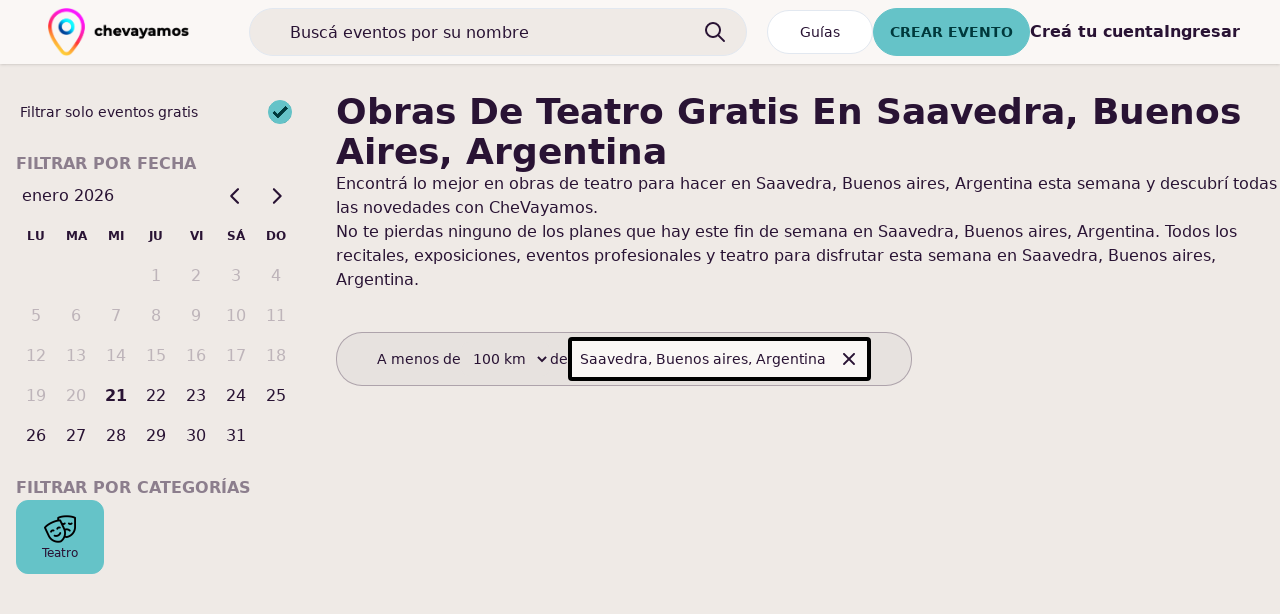

--- FILE ---
content_type: text/html; charset=utf-8
request_url: https://chevayamos.com/s/obras-de-teatro/saavedra-buenos-aires/gratis
body_size: 5660
content:
<!DOCTYPE html><html><head><meta charSet="utf-8"/><meta name="viewport" content="initial-scale=1.0, width=device-width"/><meta name="twitter:card" content="summary_large_image"/><meta name="twitter:site" content="@chevayamos"/><meta name="twitter:creator" content="@chevayamos"/><meta property="og:url" content="https://www.chevayamos.com"/><meta property="og:type" content="website"/><meta property="og:locale" content="es_AR"/><meta property="og:site_name" content="CheVayamos"/><title>obras de teatro Gratis en Saavedra, Buenos aires, Argentina</title><meta name="robots" content="index,follow"/><meta name="description" content="Lo mejor de obras de teatro en Saavedra, Buenos aires, Argentina lo podés encontrar en CheVayamos. Compra entradas y andá con amigos. O subí tu evento y difundilo"/><meta property="og:title" content="obras de teatro Gratis en Saavedra, Buenos aires, Argentina"/><meta property="og:description" content="Lo mejor de obras de teatro en Saavedra, Buenos aires, Argentina lo podés encontrar en CheVayamos. Compra entradas y andá con amigos. O subí tu evento y difundilo"/><meta name="next-head-count" content="14"/><link rel="preload" href="/_next/static/css/429acc0dc04709c9.css" as="style"/><link rel="stylesheet" href="/_next/static/css/429acc0dc04709c9.css" data-n-g=""/><noscript data-n-css=""></noscript><script defer="" nomodule="" src="/_next/static/chunks/polyfills-c67a75d1b6f99dc8.js"></script><script src="https://maps.googleapis.com/maps/api/js?key=AIzaSyA62XzVGmH3j8KqsjQvF9p5l4VaYPwZa4c&amp;libraries=places" type="text/javascript" defer="" data-nscript="beforeInteractive"></script><script src="/_next/static/chunks/webpack-1b86a6259977fda0.js" defer=""></script><script src="/_next/static/chunks/framework-a4238fd52304273f.js" defer=""></script><script src="/_next/static/chunks/main-559b43bb01799755.js" defer=""></script><script src="/_next/static/chunks/pages/_app-590f535d43fe24ea.js" defer=""></script><script src="/_next/static/chunks/f36c6662-ceb456d5e0a9f29c.js" defer=""></script><script src="/_next/static/chunks/c8eae200-47bb5437e0cf53e6.js" defer=""></script><script src="/_next/static/chunks/d5150773-fa986023ad54eab9.js" defer=""></script><script src="/_next/static/chunks/9097-08a98e95890ef7c3.js" defer=""></script><script src="/_next/static/chunks/5063-abe371f28cb16bf1.js" defer=""></script><script src="/_next/static/chunks/3397-291bd1a7012ad510.js" defer=""></script><script src="/_next/static/chunks/4511-cb8bdc3ab1e72a44.js" defer=""></script><script src="/_next/static/chunks/1739-a858a8ee8ba76790.js" defer=""></script><script src="/_next/static/chunks/4050-74cd0d07c5871aa2.js" defer=""></script><script src="/_next/static/chunks/6048-1f24a5809f2adff5.js" defer=""></script><script src="/_next/static/chunks/5752-765d8f258573d62f.js" defer=""></script><script src="/_next/static/chunks/4407-65165e3b58a98960.js" defer=""></script><script src="/_next/static/chunks/1395-40326bac1e754e13.js" defer=""></script><script src="/_next/static/chunks/8489-32889e8f0d1bddc8.js" defer=""></script><script src="/_next/static/chunks/3968-e536bd765de188e2.js" defer=""></script><script src="/_next/static/chunks/6224-5bdbb3bdc24763f4.js" defer=""></script><script src="/_next/static/chunks/8086-1e6c7b47a272f6e5.js" defer=""></script><script src="/_next/static/chunks/5249-841d0e9f3de1e78a.js" defer=""></script><script src="/_next/static/chunks/5302-e985b999e8d30d04.js" defer=""></script><script src="/_next/static/chunks/7272-3cf561ce4479ceee.js" defer=""></script><script src="/_next/static/chunks/1290-91f4e48368ed24d0.js" defer=""></script><script src="/_next/static/chunks/pages/s/%5B...marketingSection%5D-cb29f89204a2a574.js" defer=""></script><script src="/_next/static/Ow4HNIygquiTKN97zIxvO/_buildManifest.js" defer=""></script><script src="/_next/static/Ow4HNIygquiTKN97zIxvO/_ssgManifest.js" defer=""></script></head><body><div id="__next"><noscript><iframe src="https://www.googletagmanager.com/ns.html?id=GTM-5B5L3XCC" height="0" width="0" style="display:none;visibility:hidden"></iframe></noscript><style>#nprogress{pointer-events:none}#nprogress .bar{background:#29D;position:fixed;z-index:99999;top:0;left:0;width:100%;height:2px}#nprogress .peg,.nprogress-custom-parent #nprogress .bar,.nprogress-custom-parent #nprogress .spinner{position:absolute}#nprogress .peg{display:block;right:0;width:100px;height:100%;box-shadow:0 0 10px #29D,0 0 5px #29D;opacity:1;-webkit-transform:rotate(3deg) translate(0,-4px);-ms-transform:rotate(3deg) translate(0,-4px);transform:rotate(3deg) translate(0,-4px)}#nprogress .spinner{display:block;position:fixed;z-index:99999;top:15px;right:15px}#nprogress .spinner-icon{width:18px;height:18px;box-sizing:border-box;border:2px solid transparent;border-top-color:#29D;border-left-color:#29D;border-radius:50%;-webkit-animation:.4s linear infinite nprogress-spinner;animation:.4s linear infinite nprogress-spinner}.nprogress-custom-parent{overflow:hidden;position:relative}@-webkit-keyframes nprogress-spinner{0%{-webkit-transform:rotate(0)}100%{-webkit-transform:rotate(360deg)}}@keyframes nprogress-spinner{0%{transform:rotate(0)}100%{transform:rotate(360deg)}}</style><div class="bg-base-200 text-base-content relative h-full min-h-screen"><div class="bg-base-100 sticky top-0 z-40 sm:relative sm:top-auto sm:z-auto sm:block"><div class="mb-4 sm:mb-7  flex w-full items-center pb-2 pl-2 pt-2 shadow md:pl-0"><div class="bg-base-100 flex w-full flex-1 flex-wrap items-center justify-between"><div class="flex items-center"><div class="lg:hidden"><button aria-label="abrir menu"><svg xmlns="http://www.w3.org/2000/svg" viewBox="0 0 20 20" fill="currentColor" aria-hidden="true" class="h-8 w-8 cursor-pointer"><path fill-rule="evenodd" d="M3 5a1 1 0 011-1h12a1 1 0 110 2H4a1 1 0 01-1-1zM3 10a1 1 0 011-1h12a1 1 0 110 2H4a1 1 0 01-1-1zM3 15a1 1 0 011-1h12a1 1 0 110 2H4a1 1 0 01-1-1z" clip-rule="evenodd"></path></svg></button></div><div class="mx-2 flex h-12 cursor-pointer items-center justify-center lg:mr-10 lg:justify-start lg:pl-4 xl:pl-10"><img height="3rem" alt="chevayamos logo" src="/logo-white-slim.png" class="relative h-2/3 object-contain object-center md:h-full" href="/?placeSlug="/></div></div><div class="hidden flex-1 md:inline"><div class="relative h-full rounded px-2 md:px-5"><form class="h-full w-full"><input type="text" class="  placeholder-base-content text-base-content h-8 w-full rounded-full border px-10 transition-all focus:bg-white focus:bg-opacity-90 focus:text-black focus:placeholder-black md:h-12
          bg-base-200 " placeholder="Buscá eventos por su nombre" name="query"/><div class="absolute right-10 top-0 translate-y-1/2"><svg xmlns="http://www.w3.org/2000/svg" class="aspect-square h-4 md:h-6" fill="none" viewBox="0 0 24 24" stroke="currentColor" stroke-width="2"><path stroke-linecap="round" stroke-linejoin="round" d="M21 21l-6-6m2-5a7 7 0 11-14 0 7 7 0 0114 0z"></path></svg></div></form></div></div><div class="flex min-w-max items-center"><div class=""></div></div></div></div></div><div class="flex flex-col sm:block md:h-auto md:max-h-max"><div class="min-h-0 flex-1 snap-y snap-mandatory overflow-scroll sm:min-h-screen sm:flex-auto sm:snap-none sm:overflow-visible"><div class="flex gap-x-10 lg:top-0 lg:pl-4 lg:sticky 2xl:px-10"><div class=" max-w-min hidden  self-start lg:block "><div class=""><div class="mb-2"><div class="cal text-base-content mb-5 rounded-lg"><div class="form-control my-0 py-0"><label class="label cursor-pointer"><span class="label-text">Filtrar solo eventos gratis</span><input type="checkbox" class="checkbox checkbox-primary" checked=""/></label></div></div></div><div class="mb-2"><div class="cal text-base-content mb-5 rounded-lg"><p class="cv-label">Filtrar por fecha</p></div></div><div class="mb-2"></div><div class="mb-20 block xl:hidden"></div></div></div><div class="mb-2 w-full xl:ml-10 "><div class="h-full min-h-screen"><div class="mb-10"><h1 class="text-4xl font-bold capitalize">obras de teatro<!-- --> <!-- -->Gratis<!-- --> <!-- -->en Saavedra, Buenos aires, Argentina</h1><h2>Encontrá lo mejor en <!-- -->obras de teatro<!-- --> para hacer<!-- --> en Saavedra, Buenos aires, Argentina<!-- --> esta semana y descubrí todas las novedades con CheVayamos.</h2><h3>No te pierdas ninguno de los planes que hay este fin de semana<!-- --> en Saavedra, Buenos aires, Argentina<!-- -->. Todos los recitales, exposiciones, eventos profesionales y teatro para disfrutar esta semana<!-- --> en Saavedra, Buenos aires, Argentina<!-- -->.</h3></div><div class="mb-5 hidden flex-wrap items-stretch gap-5 sm:flex "><div class="max-w-sm"></div><div class="w-full max-w-xl"><div class="bg-base-300 border-base-content flex w-full items-center gap-x-2 rounded-full border border-opacity-30 px-5 py-1 text-sm lg:px-10"><span>A menos de</span><div class="relative"><div class="flex items-center justify-around"><select class="bg-base-300 text-base-content block w-full rounded-lg px-2 py-2"><option value="2">2 km</option><option value="5">5 km</option><option value="10">10 km</option><option value="20">20 km</option><option value="30">30 km</option><option value="100" selected="">100 km</option></select></div></div><span>de</span><div class="flex-1"><div class="bg-base-100 focus-black flex items-center justify-between rounded border-4 border-black px-2 py-2">Saavedra, Buenos aires, Argentina<svg xmlns="http://www.w3.org/2000/svg" viewBox="0 0 20 20" fill="currentColor" aria-hidden="true" class="h-5 w-5 cursor-pointer"><path fill-rule="evenodd" d="M4.293 4.293a1 1 0 011.414 0L10 8.586l4.293-4.293a1 1 0 111.414 1.414L11.414 10l4.293 4.293a1 1 0 01-1.414 1.414L10 11.414l-4.293 4.293a1 1 0 01-1.414-1.414L8.586 10 4.293 5.707a1 1 0 010-1.414z" clip-rule="evenodd"></path></svg></div></div></div></div><svg class="animate-spin absolute right-0 top-1/2 w-5" xmlns="http://www.w3.org/2000/svg" fill="none" viewBox="0 0 24 24"><circle class="opacity-25" cx="12" cy="12" r="10" stroke="currentColor" stroke-width="4"></circle><path class="opacity-75" fill="currentColor" d="M4 12a8 8 0 018-8V0C5.373 0 0 5.373 0 12h4zm2 5.291A7.962 7.962 0 014 12H0c0 3.042 1.135 5.824 3 7.938l3-2.647z"></path></svg></div><div class="fetch-more-events-div"><button name="buscando" class="loading btn btn-ghost"></button></div><div class="block md:flex"><div class="flex flex-col"></div><div class="flex flex-col"></div></div></div></div></div></div><div class="disableNavbarBottomMargin"><footer class="footer pt-20 bg-slate-800 p-10 text-white"><div><img alt="chevayamos black logo" src="/logo-black-slim.png" class="relative h-12 max-h-full object-contain object-center"/><p></p></div><div><span class="footer-title">Buscar eventos</span><a class="link link-hover" href="/s/obras-de-teatro">obras de teatro</a><a class="link link-hover" href="/s/cartelera-de-teatro">cartelera de teatro</a><a class="link link-hover" href="/s/recitales">recitales</a><a class="link link-hover" href="/s/cartelera-de-cine">cartelera de cine</a><a class="link link-hover" href="/s/fiestas">fiestas</a><a class="link link-hover" href="/s/eventos-culinarios">eventos culinarios</a><a class="link link-hover" href="/s/exposiciones-de-arte">exposiciones de arte</a><a class="link link-hover" href="/s/espectaculos-de-danza">espectaculos de danza</a><a class="link link-hover" href="/s/performances">performances</a><a class="link link-hover" href="/s/ferias-y-mercados">ferias y mercados</a><a class="link link-hover" href="/s/espectaculos-de-standup">espectaculos de standup</a><a class="link link-hover" href="/s/eventos-para-chicos">eventos para chicos</a><a class="link link-hover" href="/s/eventos-deportivos">eventos deportivos</a><a class="link link-hover" href="/s/eventos-de-salud-y-bienestar">eventos de salud y bienestar</a><a class="link link-hover" href="/s/eventos-literarios">eventos literarios</a><a class="link link-hover" href="/s/eventos-de-lectura">eventos de lectura</a><a class="link link-hover" href="/s/salas-de-escape">salas de escape</a><a class="link link-hover" href="/s/cena-shows">cena shows</a><a class="link link-hover" href="/s/cosas-para-hacer">cosas para hacer</a><a class="link link-hover" href="/s/planes-divertidos">planes divertidos</a><a class="link link-hover" href="/s/salidas-divertidas">salidas divertidas</a></div><div><span class="footer-title">Servicios</span><a href="mailto:creadores@chevayamos.com" class="link link-hover">Venta de tickets</a><a href="mailto:creadores@chevayamos.com" class="link link-hover">Difusión de Eventos</a><a href="mailto:creadores@chevayamos.com" class="link link-hover">Agenda cultural</a></div><div><span class="footer-title">Empresa</span><a class="link link-hover" href="https://www.instagram.com/chevayamos/">Sobre nosotros</a><a class="link link-hover" href="mailto:creadores@chevayamos.com">Contact</a><a class="link link-hover" href="mailto:creadores@chevayamos.com">Sumate al equipo</a><a class="link link-hover" href="/kit-de-prensa.zip">Kit de prensa</a><a class="link link-hover" href="https://blog.chevayamos.com/">Blog</a></div><div><span class="footer-title">Legal</span><a class="link link-hover" href="/legal/consumer.pdf">Términos de uso</a><a class="link link-hover" href="/legal/organizer.pdf">Términos de uso para organizadores</a></div></footer></div><div class="fixed bottom-0 z-50 w-full sm:hidden"><div class="bg-base-100 shadow-t-2xl border-base-300 relative flex h-full items-center justify-between border px-10 py-2 text-white "><div class="absolute bottom-full left-0 w-full border bg-white py-2 text-center font-semibold text-sky-500"><div class="relative"><a href="https://www.chevayamos.com/ig">Descargá la app</a><svg xmlns="http://www.w3.org/2000/svg" viewBox="0 0 20 20" fill="currentColor" aria-hidden="true" class="absolute right-4 top-1/2 h-4 w-4 -translate-y-1/2 text-gray-400"><path fill-rule="evenodd" d="M4.293 4.293a1 1 0 011.414 0L10 8.586l4.293-4.293a1 1 0 111.414 1.414L11.414 10l4.293 4.293a1 1 0 01-1.414 1.414L10 11.414l-4.293 4.293a1 1 0 01-1.414-1.414L8.586 10 4.293 5.707a1 1 0 010-1.414z" clip-rule="evenodd"></path></svg></div></div><button aria-label="Home"><div class="flex flex-col items-center"><svg stroke="currentColor" fill="currentColor" stroke-width="0" viewBox="0 0 16 16" class="text-base-content h-7 w-7" height="1em" width="1em" xmlns="http://www.w3.org/2000/svg"><path d="M8.354 1.146a.5.5 0 0 0-.708 0l-6 6A.5.5 0 0 0 1.5 7.5v7a.5.5 0 0 0 .5.5h4.5a.5.5 0 0 0 .5-.5v-4h2v4a.5.5 0 0 0 .5.5H14a.5.5 0 0 0 .5-.5v-7a.5.5 0 0 0-.146-.354L13 5.793V2.5a.5.5 0 0 0-.5-.5h-1a.5.5 0 0 0-.5.5v1.293L8.354 1.146ZM2.5 14V7.707l5.5-5.5 5.5 5.5V14H10v-4a.5.5 0 0 0-.5-.5h-3a.5.5 0 0 0-.5.5v4H2.5Z"></path></svg><div class="text-base-content text-sm">Home</div></div></button><div class="flex flex-col items-center"><svg stroke="currentColor" fill="currentColor" stroke-width="0" viewBox="0 0 24 24" class="text-base-content h-7 w-7" height="1em" width="1em" xmlns="http://www.w3.org/2000/svg"><g><path fill="none" d="M0 0h24v24H0z"></path><path d="M12 23.728l-6.364-6.364a9 9 0 1 1 12.728 0L12 23.728zm4.95-7.778a7 7 0 1 0-9.9 0L12 20.9l4.95-4.95zM12 13a2 2 0 1 1 0-4 2 2 0 0 1 0 4z"></path></g></svg><div class="text-base-content text-sm">Mapa</div></div><div class="flex flex-col items-center"><svg stroke="currentColor" fill="currentColor" stroke-width="0" viewBox="0 0 16 16" class="text-base-content h-7 w-7" height="1em" width="1em" xmlns="http://www.w3.org/2000/svg"><path d="M11.742 10.344a6.5 6.5 0 1 0-1.397 1.398h-.001c.03.04.062.078.098.115l3.85 3.85a1 1 0 0 0 1.415-1.414l-3.85-3.85a1.007 1.007 0 0 0-.115-.1zM12 6.5a5.5 5.5 0 1 1-11 0 5.5 5.5 0 0 1 11 0z"></path></svg><div class="text-base-content text-sm">Buscar</div></div><div class="flex flex-col items-center"><svg stroke="currentColor" fill="currentColor" stroke-width="0" viewBox="0 0 16 16" class="text-base-content h-7 w-7" height="1em" width="1em" xmlns="http://www.w3.org/2000/svg"><path d="M14 1a1 1 0 0 1 1 1v12a1 1 0 0 1-1 1H2a1 1 0 0 1-1-1V2a1 1 0 0 1 1-1h12zM2 0a2 2 0 0 0-2 2v12a2 2 0 0 0 2 2h12a2 2 0 0 0 2-2V2a2 2 0 0 0-2-2H2z"></path><path d="M8 4a.5.5 0 0 1 .5.5v3h3a.5.5 0 0 1 0 1h-3v3a.5.5 0 0 1-1 0v-3h-3a.5.5 0 0 1 0-1h3v-3A.5.5 0 0 1 8 4z"></path></svg><div class="text-base-content text-sm">evento</div></div></div></div></div></div><div style="position:fixed;z-index:9999;top:16px;left:16px;right:16px;bottom:16px;pointer-events:none"></div></div><script id="__NEXT_DATA__" type="application/json">{"props":{"pageProps":{"trpcState":{"json":{"mutations":[],"queries":[{"state":{"data":{"pages":[{"events":[],"cursor":0,"hasNextPage":false}],"pageParams":[null]},"dataUpdateCount":1,"dataUpdatedAt":1769013777749,"error":null,"errorUpdateCount":0,"errorUpdatedAt":0,"fetchFailureCount":0,"fetchMeta":null,"isFetching":false,"isInvalidated":false,"isPaused":false,"status":"success"},"queryKey":["events/all",{"orderBy":"TRENDING","textQuery":null,"date":null,"placeId":null,"placeSlug":null,"cursor":null,"focusedEventId":null,"categories":["THEATRE"],"selectedRadius":100,"userCoordinates":{"latitude":-34.550779,"longitude":-58.483667},"deviceId":null,"pageSize":20,"shouldFilterOnlyFreeEvents":true,"maxPrice":null,"minPrice":null}],"queryHash":"[\"events/all\",{\"categories\":[\"THEATRE\"],\"orderBy\":\"TRENDING\",\"pageSize\":20,\"selectedRadius\":100,\"shouldFilterOnlyFreeEvents\":true,\"userCoordinates\":{\"latitude\":-34.550779,\"longitude\":-58.483667}}]"}]},"meta":{"values":{"queries.0.state.data.pageParams.0":["undefined"],"queries.0.queryKey.1.textQuery":["undefined"],"queries.0.queryKey.1.date":["undefined"],"queries.0.queryKey.1.placeId":["undefined"],"queries.0.queryKey.1.placeSlug":["undefined"],"queries.0.queryKey.1.cursor":["undefined"],"queries.0.queryKey.1.focusedEventId":["undefined"],"queries.0.queryKey.1.deviceId":["undefined"],"queries.0.queryKey.1.maxPrice":["undefined"],"queries.0.queryKey.1.minPrice":["undefined"]}}}},"__N_SSP":true},"page":"/s/[...marketingSection]","query":{"marketingSection":["obras-de-teatro","saavedra-buenos-aires","gratis"]},"buildId":"Ow4HNIygquiTKN97zIxvO","isFallback":false,"gssp":true,"scriptLoader":[]}</script></body></html>

--- FILE ---
content_type: application/javascript; charset=utf-8
request_url: https://chevayamos.com/_next/static/chunks/pages/signup-195105c7aa50a19c.js
body_size: 1675
content:
(self.webpackChunk_N_E=self.webpackChunk_N_E||[]).push([[7616],{74009:function(e,r,a){"use strict";function n(e){var r,a,s="";if("string"==typeof e||"number"==typeof e)s+=e;else if("object"==typeof e)if(Array.isArray(e))for(r=0;r<e.length;r++)e[r]&&(a=n(e[r]))&&(s&&(s+=" "),s+=a);else for(r in e)e[r]&&(s&&(s+=" "),s+=r);return s}r.Z=function(){for(var e,r,a=0,s="";a<arguments.length;)(e=arguments[a++])&&(r=n(e))&&(s&&(s+=" "),s+=r);return s}},90492:function(e,r,a){(window.__NEXT_P=window.__NEXT_P||[]).push(["/signup",function(){return a(66161)}])},12017:function(e,r,a){"use strict";a.d(r,{Z:function(){return u}});var n=a(52322),s=a(63397),t=a(1927),l=a(31708),i=a(2784);function o(e){var r=e.name,a=(0,s.u6)(),o=a.values,u=(a.errors,a.setValues,a.setFieldValue),c=(a.setErrors,a.touched,(0,i.useState)(!1)),d=c[0],m=c[1],h=(0,i.useRef)(null);return(0,l.Z)(h,(function(){return m(!1)})),(0,n.jsx)("div",{className:"relative",children:d?(0,n.jsx)("div",{ref:h,className:"absolute z-50",children:(0,n.jsx)(t.ZP,{onEmojiClick:function(e){u(r,(o[r]||"")+e.emoji),console.log(e)}})}):(0,n.jsx)("button",{name:"agregar emojis",className:"btn btn-xs btn-ghost",onClick:function(e){return m(!0)},children:"A\xf1adir emojis \ud83d\ude0a"})})}function u(e){var r=e.name,a=e.label,t=e.placeholder,l=e.multiline,i=e.disabled,u=e.type,c=e.shouldShowEmojiPicker,d=(0,s.u6)(),m=(d.values,d.errors),h=(d.setValues,d.setErrors,d.touched);return(0,n.jsxs)("div",{className:"rounded-lg py-2 2xl:py-5 ".concat(m[r]&&h[r]&&"border-error"),children:[!!a&&(0,n.jsx)("label",{htmlFor:r,className:"cv-label block",children:a}),(0,n.jsx)("div",{className:"relative mt-5 flex items-center justify-around",children:(0,n.jsx)(s.gN,{autoComplete:r,disabled:i,autoCapitalize:"none",autocapitalize:"none",id:r,name:r,as:l?"textarea":"input",rows:l?10:1,type:u||"text",placeholder:t,className:"block w-full rounded-lg border-2 bg-white px-5 py-3 ".concat("password"!==u&&"data-hj-allow"," ")})}),c&&(0,n.jsx)("div",{className:"bg-base-200 w-full",children:(0,n.jsx)(o,{name:r})}),(0,n.jsx)("div",{className:"text-error text-sm",children:(0,n.jsx)(s.Bc,{name:r})})]})}},67425:function(e,r,a){"use strict";a.d(r,{i:function(){return t}});var n=a(2784),s=a(62202),t=function(e){n.useEffect((function(){e&&s.ZP.error(e)}),[e])}},66161:function(e,r,a){"use strict";a.r(r),a.d(r,{default:function(){return v}});var n=a(98788),s=a(5163),t=a(52322),l=a(24511),i=l.Ry({handle:l.Z_().matches(/^[a-z|.|_]+$/,"El nombre de usuario solo puede contener letras min\xfasculas").required("El nombre de usuario no puede ser vac\xedo").max(30,"M\xe1ximo 30 caracteres"),email:l.Z_().email("El email no es v\xe1lido").required("El email no puede ser vac\xedo").max(100,"M\xe1ximo 100 caracteres"),password:l.Z_().required("El password no puede ser vac\xedo").min(8,"El password debe tener 8 caracteres al menos").max(100,"M\xe1ximo 100 caracteres")}),o=a(12017),u=a(67372),c=a(63397),d=a(67425),m=a(96224),h=a(39097),f=a.n(h),x=a(5632),p=a(92522),b=a(63998),v=function(){var e,r=p.S.useMutation("auth/signup"),a=(0,x.useRouter)(),l=(0,u.aC)().authenticate;return(0,d.i)(null===(e=r.error)||void 0===e?void 0:e.message),(0,t.jsx)(m.Z,{children:(0,t.jsxs)("div",{className:"mx-4 sm:w-96 lg:mx-auto",children:[(0,t.jsx)("h1",{className:"mb-10 text-center text-xl font-bold",children:"Crear cuenta"}),(0,t.jsx)(c.J9,{validationSchema:i,initialValues:{handle:"",email:"",password:""},onSubmit:function(){var e=(0,n.Z)((function(e){var n;return(0,s.__generator)(this,(function(s){switch(s.label){case 0:return s.trys.push([0,2,,3]),[4,r.mutateAsync(e)];case 1:return n=s.sent().token,console.log({token:n}),console.log(a.query.redirect),l(n,{redirect:a.query.redirect}),(0,b.$i)("SIGNUP",{email:e.email}),[3,3];case 2:return s.sent(),[3,3];case 3:return[2]}}))}));return function(r){return e.apply(this,arguments)}}(),children:function(e){e.values,e.errors,e.touched,e.handleChange,e.handleBlur;var r=e.handleSubmit,a=e.isSubmitting;return(0,t.jsxs)("form",{onSubmit:r,autoComplete:"asdasdasd",children:[(0,t.jsxs)("div",{className:"mb-20",children:[(0,t.jsx)(o.Z,{name:"handle",label:"Nombre de usuario",placeholder:"miusuario",type:"text"}),(0,t.jsx)(o.Z,{name:"email",type:"email",label:"email",placeholder:"nombre@gmail.com"}),(0,t.jsx)(o.Z,{name:"password",label:"password",type:"password",placeholder:""})]}),(0,t.jsx)("button",{name:"crear cuenta",className:"btn btn-primary btn-block mb-10",type:"submit",disabled:a,children:"Crear cuenta"})]})}}),(0,t.jsxs)("div",{className:"flex flex-col items-center",children:[(0,t.jsx)("p",{className:"mb-2",children:"\xbfYa ten\xe9s una cuenta?"}),(0,t.jsx)(f(),{href:{pathname:"/login",query:a.query},children:(0,t.jsx)("a",{className:"text-primary",children:"Ingres\xe1"})})]})]})})}}},function(e){e.O(0,[8917,5789,3378,9097,5063,3397,4511,6224,9774,2888,179],(function(){return r=90492,e(e.s=r);var r}));var r=e.O();_N_E=r}]);

--- FILE ---
content_type: application/javascript; charset=utf-8
request_url: https://chevayamos.com/_next/static/chunks/pages/_app-590f535d43fe24ea.js
body_size: 78949
content:
(self.webpackChunk_N_E=self.webpackChunk_N_E||[]).push([[2888],{65881:function(e){var t=1e3,n=60*t,r=60*n,i=24*r,o=7*i,s=365.25*i;function a(e,t,n,r){var i=t>=1.5*n;return Math.round(e/n)+" "+r+(i?"s":"")}e.exports=function(e,u){u=u||{};var c=typeof e;if("string"===c&&e.length>0)return function(e){if((e=String(e)).length>100)return;var a=/^(-?(?:\d+)?\.?\d+) *(milliseconds?|msecs?|ms|seconds?|secs?|s|minutes?|mins?|m|hours?|hrs?|h|days?|d|weeks?|w|years?|yrs?|y)?$/i.exec(e);if(!a)return;var u=parseFloat(a[1]);switch((a[2]||"ms").toLowerCase()){case"years":case"year":case"yrs":case"yr":case"y":return u*s;case"weeks":case"week":case"w":return u*o;case"days":case"day":case"d":return u*i;case"hours":case"hour":case"hrs":case"hr":case"h":return u*r;case"minutes":case"minute":case"mins":case"min":case"m":return u*n;case"seconds":case"second":case"secs":case"sec":case"s":return u*t;case"milliseconds":case"millisecond":case"msecs":case"msec":case"ms":return u;default:return}}(e);if("number"===c&&isFinite(e))return u.long?function(e){var o=Math.abs(e);if(o>=i)return a(e,o,i,"day");if(o>=r)return a(e,o,r,"hour");if(o>=n)return a(e,o,n,"minute");if(o>=t)return a(e,o,t,"second");return e+" ms"}(e):function(e){var o=Math.abs(e);if(o>=i)return Math.round(e/i)+"d";if(o>=r)return Math.round(e/r)+"h";if(o>=n)return Math.round(e/n)+"m";if(o>=t)return Math.round(e/t)+"s";return e+"ms"}(e);throw new Error("val is not a non-empty string or a valid number. val="+JSON.stringify(e))}},25130:function(e,t,n){var r=n(34406);t.formatArgs=function(t){if(t[0]=(this.useColors?"%c":"")+this.namespace+(this.useColors?" %c":" ")+t[0]+(this.useColors?"%c ":" ")+"+"+e.exports.humanize(this.diff),!this.useColors)return;const n="color: "+this.color;t.splice(1,0,n,"color: inherit");let r=0,i=0;t[0].replace(/%[a-zA-Z%]/g,(e=>{"%%"!==e&&(r++,"%c"===e&&(i=r))})),t.splice(i,0,n)},t.save=function(e){try{e?t.storage.setItem("debug",e):t.storage.removeItem("debug")}catch(n){}},t.load=function(){let e;try{e=t.storage.getItem("debug")}catch(n){}!e&&"undefined"!==typeof r&&"env"in r&&(e=r.env.DEBUG);return e},t.useColors=function(){if("undefined"!==typeof window&&window.process&&("renderer"===window.process.type||window.process.__nwjs))return!0;if("undefined"!==typeof navigator&&navigator.userAgent&&navigator.userAgent.toLowerCase().match(/(edge|trident)\/(\d+)/))return!1;return"undefined"!==typeof document&&document.documentElement&&document.documentElement.style&&document.documentElement.style.WebkitAppearance||"undefined"!==typeof window&&window.console&&(window.console.firebug||window.console.exception&&window.console.table)||"undefined"!==typeof navigator&&navigator.userAgent&&navigator.userAgent.toLowerCase().match(/firefox\/(\d+)/)&&parseInt(RegExp.$1,10)>=31||"undefined"!==typeof navigator&&navigator.userAgent&&navigator.userAgent.toLowerCase().match(/applewebkit\/(\d+)/)},t.storage=function(){try{return localStorage}catch(e){}}(),t.destroy=(()=>{let e=!1;return()=>{e||(e=!0,console.warn("Instance method `debug.destroy()` is deprecated and no longer does anything. It will be removed in the next major version of `debug`."))}})(),t.colors=["#0000CC","#0000FF","#0033CC","#0033FF","#0066CC","#0066FF","#0099CC","#0099FF","#00CC00","#00CC33","#00CC66","#00CC99","#00CCCC","#00CCFF","#3300CC","#3300FF","#3333CC","#3333FF","#3366CC","#3366FF","#3399CC","#3399FF","#33CC00","#33CC33","#33CC66","#33CC99","#33CCCC","#33CCFF","#6600CC","#6600FF","#6633CC","#6633FF","#66CC00","#66CC33","#9900CC","#9900FF","#9933CC","#9933FF","#99CC00","#99CC33","#CC0000","#CC0033","#CC0066","#CC0099","#CC00CC","#CC00FF","#CC3300","#CC3333","#CC3366","#CC3399","#CC33CC","#CC33FF","#CC6600","#CC6633","#CC9900","#CC9933","#CCCC00","#CCCC33","#FF0000","#FF0033","#FF0066","#FF0099","#FF00CC","#FF00FF","#FF3300","#FF3333","#FF3366","#FF3399","#FF33CC","#FF33FF","#FF6600","#FF6633","#FF9900","#FF9933","#FFCC00","#FFCC33"],t.log=console.debug||console.log||(()=>{}),e.exports=n(87123)(t);const{formatters:i}=e.exports;i.j=function(e){try{return JSON.stringify(e)}catch(t){return"[UnexpectedJSONParseError]: "+t.message}}},87123:function(e,t,n){e.exports=function(e){function t(e){let n,i,o,s=null;function a(...e){if(!a.enabled)return;const r=a,i=Number(new Date),o=i-(n||i);r.diff=o,r.prev=n,r.curr=i,n=i,e[0]=t.coerce(e[0]),"string"!==typeof e[0]&&e.unshift("%O");let s=0;e[0]=e[0].replace(/%([a-zA-Z%])/g,((n,i)=>{if("%%"===n)return"%";s++;const o=t.formatters[i];if("function"===typeof o){const t=e[s];n=o.call(r,t),e.splice(s,1),s--}return n})),t.formatArgs.call(r,e);(r.log||t.log).apply(r,e)}return a.namespace=e,a.useColors=t.useColors(),a.color=t.selectColor(e),a.extend=r,a.destroy=t.destroy,Object.defineProperty(a,"enabled",{enumerable:!0,configurable:!1,get:()=>null!==s?s:(i!==t.namespaces&&(i=t.namespaces,o=t.enabled(e)),o),set:e=>{s=e}}),"function"===typeof t.init&&t.init(a),a}function r(e,n){const r=t(this.namespace+("undefined"===typeof n?":":n)+e);return r.log=this.log,r}function i(e){return e.toString().substring(2,e.toString().length-2).replace(/\.\*\?$/,"*")}return t.debug=t,t.default=t,t.coerce=function(e){if(e instanceof Error)return e.stack||e.message;return e},t.disable=function(){const e=[...t.names.map(i),...t.skips.map(i).map((e=>"-"+e))].join(",");return t.enable(""),e},t.enable=function(e){let n;t.save(e),t.namespaces=e,t.names=[],t.skips=[];const r=("string"===typeof e?e:"").split(/[\s,]+/),i=r.length;for(n=0;n<i;n++)r[n]&&("-"===(e=r[n].replace(/\*/g,".*?"))[0]?t.skips.push(new RegExp("^"+e.slice(1)+"$")):t.names.push(new RegExp("^"+e+"$")))},t.enabled=function(e){if("*"===e[e.length-1])return!0;let n,r;for(n=0,r=t.skips.length;n<r;n++)if(t.skips[n].test(e))return!1;for(n=0,r=t.names.length;n<r;n++)if(t.names[n].test(e))return!0;return!1},t.humanize=n(65881),t.destroy=function(){console.warn("Instance method `debug.destroy()` is deprecated and no longer does anything. It will be removed in the next major version of `debug`.")},Object.keys(e).forEach((n=>{t[n]=e[n]})),t.names=[],t.skips=[],t.formatters={},t.selectColor=function(e){let n=0;for(let t=0;t<e.length;t++)n=(n<<5)-n+e.charCodeAt(t),n|=0;return t.colors[Math.abs(n)%t.colors.length]},t.enable(t.load()),t}},9907:function(e,t,n){e=n.nmd(e);var r="__lodash_hash_undefined__",i=9007199254740991,o="[object Arguments]",s="[object Boolean]",a="[object Date]",u="[object Function]",c="[object GeneratorFunction]",l="[object Map]",f="[object Number]",d="[object Object]",p="[object Promise]",h="[object RegExp]",v="[object Set]",g="[object String]",y="[object Symbol]",m="[object WeakMap]",_="[object ArrayBuffer]",b="[object DataView]",w="[object Float32Array]",k="[object Float64Array]",S="[object Int8Array]",C="[object Int16Array]",E="[object Int32Array]",O="[object Uint8Array]",x="[object Uint8ClampedArray]",P="[object Uint16Array]",F="[object Uint32Array]",R=/\w*$/,T=/^\[object .+?Constructor\]$/,I=/^(?:0|[1-9]\d*)$/,A={};A[o]=A["[object Array]"]=A[_]=A[b]=A[s]=A[a]=A[w]=A[k]=A[S]=A[C]=A[E]=A[l]=A[f]=A[d]=A[h]=A[v]=A[g]=A[y]=A[O]=A[x]=A[P]=A[F]=!0,A["[object Error]"]=A[u]=A[m]=!1;var j="object"==typeof n.g&&n.g&&n.g.Object===Object&&n.g,q="object"==typeof self&&self&&self.Object===Object&&self,M=j||q||Function("return this")(),D=t&&!t.nodeType&&t,N=D&&e&&!e.nodeType&&e,$=N&&N.exports===D;function L(e,t){return e.set(t[0],t[1]),e}function Q(e,t){return e.add(t),e}function G(e,t,n,r){var i=-1,o=e?e.length:0;for(r&&o&&(n=e[++i]);++i<o;)n=t(n,e[i],i,e);return n}function U(e){var t=!1;if(null!=e&&"function"!=typeof e.toString)try{t=!!(e+"")}catch(n){}return t}function H(e){var t=-1,n=Array(e.size);return e.forEach((function(e,r){n[++t]=[r,e]})),n}function B(e,t){return function(n){return e(t(n))}}function V(e){var t=-1,n=Array(e.size);return e.forEach((function(e){n[++t]=e})),n}var z=Array.prototype,Z=Function.prototype,W=Object.prototype,K=M["__core-js_shared__"],J=function(){var e=/[^.]+$/.exec(K&&K.keys&&K.keys.IE_PROTO||"");return e?"Symbol(src)_1."+e:""}(),Y=Z.toString,X=W.hasOwnProperty,ee=W.toString,te=RegExp("^"+Y.call(X).replace(/[\\^$.*+?()[\]{}|]/g,"\\$&").replace(/hasOwnProperty|(function).*?(?=\\\()| for .+?(?=\\\])/g,"$1.*?")+"$"),ne=$?M.Buffer:void 0,re=M.Symbol,ie=M.Uint8Array,oe=B(Object.getPrototypeOf,Object),se=Object.create,ae=W.propertyIsEnumerable,ue=z.splice,ce=Object.getOwnPropertySymbols,le=ne?ne.isBuffer:void 0,fe=B(Object.keys,Object),de=De(M,"DataView"),pe=De(M,"Map"),he=De(M,"Promise"),ve=De(M,"Set"),ge=De(M,"WeakMap"),ye=De(Object,"create"),me=Ge(de),_e=Ge(pe),be=Ge(he),we=Ge(ve),ke=Ge(ge),Se=re?re.prototype:void 0,Ce=Se?Se.valueOf:void 0;function Ee(e){var t=-1,n=e?e.length:0;for(this.clear();++t<n;){var r=e[t];this.set(r[0],r[1])}}function Oe(e){var t=-1,n=e?e.length:0;for(this.clear();++t<n;){var r=e[t];this.set(r[0],r[1])}}function xe(e){var t=-1,n=e?e.length:0;for(this.clear();++t<n;){var r=e[t];this.set(r[0],r[1])}}function Pe(e){this.__data__=new Oe(e)}function Fe(e,t){var n=He(e)||function(e){return function(e){return function(e){return!!e&&"object"==typeof e}(e)&&Be(e)}(e)&&X.call(e,"callee")&&(!ae.call(e,"callee")||ee.call(e)==o)}(e)?function(e,t){for(var n=-1,r=Array(e);++n<e;)r[n]=t(n);return r}(e.length,String):[],r=n.length,i=!!r;for(var s in e)!t&&!X.call(e,s)||i&&("length"==s||Le(s,r))||n.push(s);return n}function Re(e,t,n){var r=e[t];X.call(e,t)&&Ue(r,n)&&(void 0!==n||t in e)||(e[t]=n)}function Te(e,t){for(var n=e.length;n--;)if(Ue(e[n][0],t))return n;return-1}function Ie(e,t,n,r,i,p,m){var T;if(r&&(T=p?r(e,i,p,m):r(e)),void 0!==T)return T;if(!Ze(e))return e;var I=He(e);if(I){if(T=function(e){var t=e.length,n=e.constructor(t);t&&"string"==typeof e[0]&&X.call(e,"index")&&(n.index=e.index,n.input=e.input);return n}(e),!t)return function(e,t){var n=-1,r=e.length;t||(t=Array(r));for(;++n<r;)t[n]=e[n];return t}(e,T)}else{var j=$e(e),q=j==u||j==c;if(Ve(e))return function(e,t){if(t)return e.slice();var n=new e.constructor(e.length);return e.copy(n),n}(e,t);if(j==d||j==o||q&&!p){if(U(e))return p?e:{};if(T=function(e){return"function"!=typeof e.constructor||Qe(e)?{}:(t=oe(e),Ze(t)?se(t):{});var t}(q?{}:e),!t)return function(e,t){return qe(e,Ne(e),t)}(e,function(e,t){return e&&qe(t,We(t),e)}(T,e))}else{if(!A[j])return p?e:{};T=function(e,t,n,r){var i=e.constructor;switch(t){case _:return je(e);case s:case a:return new i(+e);case b:return function(e,t){var n=t?je(e.buffer):e.buffer;return new e.constructor(n,e.byteOffset,e.byteLength)}(e,r);case w:case k:case S:case C:case E:case O:case x:case P:case F:return function(e,t){var n=t?je(e.buffer):e.buffer;return new e.constructor(n,e.byteOffset,e.length)}(e,r);case l:return function(e,t,n){return G(t?n(H(e),!0):H(e),L,new e.constructor)}(e,r,n);case f:case g:return new i(e);case h:return function(e){var t=new e.constructor(e.source,R.exec(e));return t.lastIndex=e.lastIndex,t}(e);case v:return function(e,t,n){return G(t?n(V(e),!0):V(e),Q,new e.constructor)}(e,r,n);case y:return o=e,Ce?Object(Ce.call(o)):{}}var o}(e,j,Ie,t)}}m||(m=new Pe);var M=m.get(e);if(M)return M;if(m.set(e,T),!I)var D=n?function(e){return function(e,t,n){var r=t(e);return He(e)?r:function(e,t){for(var n=-1,r=t.length,i=e.length;++n<r;)e[i+n]=t[n];return e}(r,n(e))}(e,We,Ne)}(e):We(e);return function(e,t){for(var n=-1,r=e?e.length:0;++n<r&&!1!==t(e[n],n,e););}(D||e,(function(i,o){D&&(i=e[o=i]),Re(T,o,Ie(i,t,n,r,o,e,m))})),T}function Ae(e){return!(!Ze(e)||(t=e,J&&J in t))&&(ze(e)||U(e)?te:T).test(Ge(e));var t}function je(e){var t=new e.constructor(e.byteLength);return new ie(t).set(new ie(e)),t}function qe(e,t,n,r){n||(n={});for(var i=-1,o=t.length;++i<o;){var s=t[i],a=r?r(n[s],e[s],s,n,e):void 0;Re(n,s,void 0===a?e[s]:a)}return n}function Me(e,t){var n=e.__data__;return function(e){var t=typeof e;return"string"==t||"number"==t||"symbol"==t||"boolean"==t?"__proto__"!==e:null===e}(t)?n["string"==typeof t?"string":"hash"]:n.map}function De(e,t){var n=function(e,t){return null==e?void 0:e[t]}(e,t);return Ae(n)?n:void 0}Ee.prototype.clear=function(){this.__data__=ye?ye(null):{}},Ee.prototype.delete=function(e){return this.has(e)&&delete this.__data__[e]},Ee.prototype.get=function(e){var t=this.__data__;if(ye){var n=t[e];return n===r?void 0:n}return X.call(t,e)?t[e]:void 0},Ee.prototype.has=function(e){var t=this.__data__;return ye?void 0!==t[e]:X.call(t,e)},Ee.prototype.set=function(e,t){return this.__data__[e]=ye&&void 0===t?r:t,this},Oe.prototype.clear=function(){this.__data__=[]},Oe.prototype.delete=function(e){var t=this.__data__,n=Te(t,e);return!(n<0)&&(n==t.length-1?t.pop():ue.call(t,n,1),!0)},Oe.prototype.get=function(e){var t=this.__data__,n=Te(t,e);return n<0?void 0:t[n][1]},Oe.prototype.has=function(e){return Te(this.__data__,e)>-1},Oe.prototype.set=function(e,t){var n=this.__data__,r=Te(n,e);return r<0?n.push([e,t]):n[r][1]=t,this},xe.prototype.clear=function(){this.__data__={hash:new Ee,map:new(pe||Oe),string:new Ee}},xe.prototype.delete=function(e){return Me(this,e).delete(e)},xe.prototype.get=function(e){return Me(this,e).get(e)},xe.prototype.has=function(e){return Me(this,e).has(e)},xe.prototype.set=function(e,t){return Me(this,e).set(e,t),this},Pe.prototype.clear=function(){this.__data__=new Oe},Pe.prototype.delete=function(e){return this.__data__.delete(e)},Pe.prototype.get=function(e){return this.__data__.get(e)},Pe.prototype.has=function(e){return this.__data__.has(e)},Pe.prototype.set=function(e,t){var n=this.__data__;if(n instanceof Oe){var r=n.__data__;if(!pe||r.length<199)return r.push([e,t]),this;n=this.__data__=new xe(r)}return n.set(e,t),this};var Ne=ce?B(ce,Object):function(){return[]},$e=function(e){return ee.call(e)};function Le(e,t){return!!(t=null==t?i:t)&&("number"==typeof e||I.test(e))&&e>-1&&e%1==0&&e<t}function Qe(e){var t=e&&e.constructor;return e===("function"==typeof t&&t.prototype||W)}function Ge(e){if(null!=e){try{return Y.call(e)}catch(t){}try{return e+""}catch(t){}}return""}function Ue(e,t){return e===t||e!==e&&t!==t}(de&&$e(new de(new ArrayBuffer(1)))!=b||pe&&$e(new pe)!=l||he&&$e(he.resolve())!=p||ve&&$e(new ve)!=v||ge&&$e(new ge)!=m)&&($e=function(e){var t=ee.call(e),n=t==d?e.constructor:void 0,r=n?Ge(n):void 0;if(r)switch(r){case me:return b;case _e:return l;case be:return p;case we:return v;case ke:return m}return t});var He=Array.isArray;function Be(e){return null!=e&&function(e){return"number"==typeof e&&e>-1&&e%1==0&&e<=i}(e.length)&&!ze(e)}var Ve=le||function(){return!1};function ze(e){var t=Ze(e)?ee.call(e):"";return t==u||t==c}function Ze(e){var t=typeof e;return!!e&&("object"==t||"function"==t)}function We(e){return Be(e)?Fe(e):function(e){if(!Qe(e))return fe(e);var t=[];for(var n in Object(e))X.call(e,n)&&"constructor"!=n&&t.push(n);return t}(e)}e.exports=function(e){return Ie(e,!0,!0)}},81246:function(e,t,n){"use strict";var r=n(92521),i=n(2784),o=n(5632),s=i.memo((function(e){var t=e.height,n=void 0===t?"2px":t,s=e.color,a=void 0===s?"#29D":s,u=e.delay,c=void 0===u?0:u,l=e.options,f=e.customGlobalCss,d=e.disableSameRoute,p=void 0!==d&&d,h=i.createElement("style",null,f||"#nprogress{pointer-events:none}#nprogress .bar{background:".concat(a,";position:fixed;z-index:99999;top:0;left:0;width:100%;height:").concat("string"===typeof n?n:"".concat(n,"px"),"}#nprogress .peg,.nprogress-custom-parent #nprogress .bar,.nprogress-custom-parent #nprogress .spinner{position:absolute}#nprogress .peg{display:block;right:0;width:100px;height:100%;box-shadow:0 0 10px ").concat(a,",0 0 5px ").concat(a,";opacity:1;-webkit-transform:rotate(3deg) translate(0,-4px);-ms-transform:rotate(3deg) translate(0,-4px);transform:rotate(3deg) translate(0,-4px)}#nprogress .spinner{display:block;position:fixed;z-index:99999;top:15px;right:15px}#nprogress .spinner-icon{width:18px;height:18px;box-sizing:border-box;border:2px solid transparent;border-top-color:").concat(a,";border-left-color:").concat(a,";border-radius:50%;-webkit-animation:.4s linear infinite nprogress-spinner;animation:.4s linear infinite nprogress-spinner}.nprogress-custom-parent{overflow:hidden;position:relative}@-webkit-keyframes nprogress-spinner{0%{-webkit-transform:rotate(0)}100%{-webkit-transform:rotate(360deg)}}@keyframes nprogress-spinner{0%{transform:rotate(0)}100%{transform:rotate(360deg)}}"));return i.useEffect((function(){var e;l&&r.configure(l);var t=function(t){clearTimeout(e),p&&o.route===t||(e=setTimeout((function(){return r.start()}),c))},n=function(){clearTimeout(e),r.done()};return o.events.on("routeChangeStart",t),o.events.on("routeChangeComplete",n),o.events.on("routeChangeError",n),function(){o.events.off("routeChangeStart",t),o.events.off("routeChangeComplete",n),o.events.off("routeChangeError",n),clearTimeout(e)}}),[]),h}),(function(){return!0}));t.Z=s},55351:function(e,t,n){"use strict";n.d(t,{PB:function(){return h},lX:function(){return p}});var r=n(2784),i=n(97729),o=n.n(i);function s(){return s=Object.assign?Object.assign.bind():function(e){for(var t=1;t<arguments.length;t++){var n=arguments[t];for(var r in n)Object.prototype.hasOwnProperty.call(n,r)&&(e[r]=n[r])}return e},s.apply(this,arguments)}function a(e,t){if(null==e)return{};var n,r,i={},o=Object.keys(e);for(r=0;r<o.length;r++)n=o[r],t.indexOf(n)>=0||(i[n]=e[n]);return i}var u=["keyOverride"],c={templateTitle:"",noindex:!1,nofollow:!1,defaultOpenGraphImageWidth:0,defaultOpenGraphImageHeight:0,defaultOpenGraphVideoWidth:0,defaultOpenGraphVideoHeight:0},l=function(e,t,n){void 0===t&&(t=[]);var i=void 0===n?{}:n,o=i.defaultWidth,s=i.defaultHeight;return t.reduce((function(t,n,i){return t.push(r.createElement("meta",{key:"og:"+e+":0"+i,property:"og:"+e,content:n.url})),n.alt&&t.push(r.createElement("meta",{key:"og:"+e+":alt0"+i,property:"og:"+e+":alt",content:n.alt})),n.secureUrl&&t.push(r.createElement("meta",{key:"og:"+e+":secure_url0"+i,property:"og:"+e+":secure_url",content:n.secureUrl.toString()})),n.type&&t.push(r.createElement("meta",{key:"og:"+e+":type0"+i,property:"og:"+e+":type",content:n.type.toString()})),n.width?t.push(r.createElement("meta",{key:"og:"+e+":width0"+i,property:"og:"+e+":width",content:n.width.toString()})):o&&t.push(r.createElement("meta",{key:"og:"+e+":width0"+i,property:"og:"+e+":width",content:o.toString()})),n.height?t.push(r.createElement("meta",{key:"og:"+e+":height"+i,property:"og:"+e+":height",content:n.height.toString()})):s&&t.push(r.createElement("meta",{key:"og:"+e+":height"+i,property:"og:"+e+":height",content:s.toString()})),t}),[])},f=function(e){var t,n,i,o=[];e.titleTemplate&&(c.templateTitle=e.titleTemplate);var f="";e.title?(f=e.title,c.templateTitle&&(f=c.templateTitle.replace(/%s/g,(function(){return f})))):e.defaultTitle&&(f=e.defaultTitle),f&&o.push(r.createElement("title",{key:"title"},f));var d,p,h=e.noindex||c.noindex||e.dangerouslySetAllPagesToNoIndex,v=e.nofollow||c.nofollow||e.dangerouslySetAllPagesToNoFollow,g="";if(e.robotsProps){var y=e.robotsProps,m=y.nosnippet,_=y.maxSnippet,b=y.maxImagePreview,w=y.maxVideoPreview,k=y.noarchive,S=y.noimageindex,C=y.notranslate,E=y.unavailableAfter;g=(m?",nosnippet":"")+(_?",max-snippet:"+_:"")+(b?",max-image-preview:"+b:"")+(k?",noarchive":"")+(E?",unavailable_after:"+E:"")+(S?",noimageindex":"")+(w?",max-video-preview:"+w:"")+(C?",notranslate":"")}(h||v?(e.dangerouslySetAllPagesToNoIndex&&(c.noindex=!0),e.dangerouslySetAllPagesToNoFollow&&(c.nofollow=!0),o.push(r.createElement("meta",{key:"robots",name:"robots",content:(h?"noindex":"index")+","+(v?"nofollow":"follow")+g}))):o.push(r.createElement("meta",{key:"robots",name:"robots",content:"index,follow"+g})),e.description&&o.push(r.createElement("meta",{key:"description",name:"description",content:e.description})),e.themeColor&&o.push(r.createElement("meta",{key:"theme-color",name:"theme-color",content:e.themeColor})),e.mobileAlternate&&o.push(r.createElement("link",{rel:"alternate",key:"mobileAlternate",media:e.mobileAlternate.media,href:e.mobileAlternate.href})),e.languageAlternates&&e.languageAlternates.length>0&&e.languageAlternates.forEach((function(e){o.push(r.createElement("link",{rel:"alternate",key:"languageAlternate-"+e.hrefLang,hrefLang:e.hrefLang,href:e.href}))})),e.twitter&&(e.twitter.cardType&&o.push(r.createElement("meta",{key:"twitter:card",name:"twitter:card",content:e.twitter.cardType})),e.twitter.site&&o.push(r.createElement("meta",{key:"twitter:site",name:"twitter:site",content:e.twitter.site})),e.twitter.handle&&o.push(r.createElement("meta",{key:"twitter:creator",name:"twitter:creator",content:e.twitter.handle}))),e.facebook&&e.facebook.appId&&o.push(r.createElement("meta",{key:"fb:app_id",property:"fb:app_id",content:e.facebook.appId})),null!=(t=e.openGraph)&&t.title||f)&&o.push(r.createElement("meta",{key:"og:title",property:"og:title",content:(null==(d=e.openGraph)?void 0:d.title)||f}));(null!=(n=e.openGraph)&&n.description||e.description)&&o.push(r.createElement("meta",{key:"og:description",property:"og:description",content:(null==(p=e.openGraph)?void 0:p.description)||e.description}));if(e.openGraph){if((e.openGraph.url||e.canonical)&&o.push(r.createElement("meta",{key:"og:url",property:"og:url",content:e.openGraph.url||e.canonical})),e.openGraph.type){var O=e.openGraph.type.toLowerCase();o.push(r.createElement("meta",{key:"og:type",property:"og:type",content:O})),"profile"===O&&e.openGraph.profile?(e.openGraph.profile.firstName&&o.push(r.createElement("meta",{key:"profile:first_name",property:"profile:first_name",content:e.openGraph.profile.firstName})),e.openGraph.profile.lastName&&o.push(r.createElement("meta",{key:"profile:last_name",property:"profile:last_name",content:e.openGraph.profile.lastName})),e.openGraph.profile.username&&o.push(r.createElement("meta",{key:"profile:username",property:"profile:username",content:e.openGraph.profile.username})),e.openGraph.profile.gender&&o.push(r.createElement("meta",{key:"profile:gender",property:"profile:gender",content:e.openGraph.profile.gender}))):"book"===O&&e.openGraph.book?(e.openGraph.book.authors&&e.openGraph.book.authors.length&&e.openGraph.book.authors.forEach((function(e,t){o.push(r.createElement("meta",{key:"book:author:0"+t,property:"book:author",content:e}))})),e.openGraph.book.isbn&&o.push(r.createElement("meta",{key:"book:isbn",property:"book:isbn",content:e.openGraph.book.isbn})),e.openGraph.book.releaseDate&&o.push(r.createElement("meta",{key:"book:release_date",property:"book:release_date",content:e.openGraph.book.releaseDate})),e.openGraph.book.tags&&e.openGraph.book.tags.length&&e.openGraph.book.tags.forEach((function(e,t){o.push(r.createElement("meta",{key:"book:tag:0"+t,property:"book:tag",content:e}))}))):"article"===O&&e.openGraph.article?(e.openGraph.article.publishedTime&&o.push(r.createElement("meta",{key:"article:published_time",property:"article:published_time",content:e.openGraph.article.publishedTime})),e.openGraph.article.modifiedTime&&o.push(r.createElement("meta",{key:"article:modified_time",property:"article:modified_time",content:e.openGraph.article.modifiedTime})),e.openGraph.article.expirationTime&&o.push(r.createElement("meta",{key:"article:expiration_time",property:"article:expiration_time",content:e.openGraph.article.expirationTime})),e.openGraph.article.authors&&e.openGraph.article.authors.length&&e.openGraph.article.authors.forEach((function(e,t){o.push(r.createElement("meta",{key:"article:author:0"+t,property:"article:author",content:e}))})),e.openGraph.article.section&&o.push(r.createElement("meta",{key:"article:section",property:"article:section",content:e.openGraph.article.section})),e.openGraph.article.tags&&e.openGraph.article.tags.length&&e.openGraph.article.tags.forEach((function(e,t){o.push(r.createElement("meta",{key:"article:tag:0"+t,property:"article:tag",content:e}))}))):"video.movie"!==O&&"video.episode"!==O&&"video.tv_show"!==O&&"video.other"!==O||!e.openGraph.video||(e.openGraph.video.actors&&e.openGraph.video.actors.length&&e.openGraph.video.actors.forEach((function(e,t){e.profile&&o.push(r.createElement("meta",{key:"video:actor:0"+t,property:"video:actor",content:e.profile})),e.role&&o.push(r.createElement("meta",{key:"video:actor:role:0"+t,property:"video:actor:role",content:e.role}))})),e.openGraph.video.directors&&e.openGraph.video.directors.length&&e.openGraph.video.directors.forEach((function(e,t){o.push(r.createElement("meta",{key:"video:director:0"+t,property:"video:director",content:e}))})),e.openGraph.video.writers&&e.openGraph.video.writers.length&&e.openGraph.video.writers.forEach((function(e,t){o.push(r.createElement("meta",{key:"video:writer:0"+t,property:"video:writer",content:e}))})),e.openGraph.video.duration&&o.push(r.createElement("meta",{key:"video:duration",property:"video:duration",content:e.openGraph.video.duration.toString()})),e.openGraph.video.releaseDate&&o.push(r.createElement("meta",{key:"video:release_date",property:"video:release_date",content:e.openGraph.video.releaseDate})),e.openGraph.video.tags&&e.openGraph.video.tags.length&&e.openGraph.video.tags.forEach((function(e,t){o.push(r.createElement("meta",{key:"video:tag:0"+t,property:"video:tag",content:e}))})),e.openGraph.video.series&&o.push(r.createElement("meta",{key:"video:series",property:"video:series",content:e.openGraph.video.series})))}e.defaultOpenGraphImageWidth&&(c.defaultOpenGraphImageWidth=e.defaultOpenGraphImageWidth),e.defaultOpenGraphImageHeight&&(c.defaultOpenGraphImageHeight=e.defaultOpenGraphImageHeight),e.openGraph.images&&e.openGraph.images.length&&o.push.apply(o,l("image",e.openGraph.images,{defaultWidth:c.defaultOpenGraphImageWidth,defaultHeight:c.defaultOpenGraphImageHeight})),e.defaultOpenGraphVideoWidth&&(c.defaultOpenGraphVideoWidth=e.defaultOpenGraphVideoWidth),e.defaultOpenGraphVideoHeight&&(c.defaultOpenGraphVideoHeight=e.defaultOpenGraphVideoHeight),e.openGraph.videos&&e.openGraph.videos.length&&o.push.apply(o,l("video",e.openGraph.videos,{defaultWidth:c.defaultOpenGraphVideoWidth,defaultHeight:c.defaultOpenGraphVideoHeight})),e.openGraph.audio&&o.push.apply(o,l("audio",e.openGraph.audio)),e.openGraph.locale&&o.push(r.createElement("meta",{key:"og:locale",property:"og:locale",content:e.openGraph.locale})),(e.openGraph.siteName||e.openGraph.site_name)&&o.push(r.createElement("meta",{key:"og:site_name",property:"og:site_name",content:e.openGraph.siteName||e.openGraph.site_name}))}return e.canonical&&o.push(r.createElement("link",{rel:"canonical",href:e.canonical,key:"canonical"})),e.additionalMetaTags&&e.additionalMetaTags.length>0&&e.additionalMetaTags.forEach((function(e){var t,n,i=e.keyOverride,c=a(e,u);o.push(r.createElement("meta",s({key:"meta:"+(null!=(t=null!=(n=null!=i?i:c.name)?n:c.property)?t:c.httpEquiv)},c)))})),null!=(i=e.additionalLinkTags)&&i.length&&e.additionalLinkTags.forEach((function(e){var t;o.push(r.createElement("link",s({key:"link"+(null!=(t=e.keyOverride)?t:e.href)+e.rel},e)))})),o},d=function(e){return r.createElement(o(),null,f(e))},p=function(e){var t=e.title,n=e.titleTemplate,i=e.defaultTitle,o=e.themeColor,s=e.dangerouslySetAllPagesToNoIndex,a=void 0!==s&&s,u=e.dangerouslySetAllPagesToNoFollow,c=void 0!==u&&u,l=e.description,f=e.canonical,p=e.facebook,h=e.openGraph,v=e.additionalMetaTags,g=e.twitter,y=e.defaultOpenGraphImageWidth,m=e.defaultOpenGraphImageHeight,_=e.defaultOpenGraphVideoWidth,b=e.defaultOpenGraphVideoHeight,w=e.mobileAlternate,k=e.languageAlternates,S=e.additionalLinkTags,C=e.robotsProps;return r.createElement(d,{title:t,titleTemplate:n,defaultTitle:i,themeColor:o,dangerouslySetAllPagesToNoIndex:a,dangerouslySetAllPagesToNoFollow:c,description:l,canonical:f,facebook:p,openGraph:h,additionalMetaTags:v,twitter:g,defaultOpenGraphImageWidth:y,defaultOpenGraphImageHeight:m,defaultOpenGraphVideoWidth:_,defaultOpenGraphVideoHeight:b,mobileAlternate:w,languageAlternates:k,additionalLinkTags:S,robotsProps:C})},h=function(e){var t=e.title,n=e.themeColor,i=e.noindex,o=void 0!==i&&i,s=e.nofollow,a=e.robotsProps,u=e.description,c=e.canonical,l=e.openGraph,p=e.facebook,h=e.twitter,v=e.additionalMetaTags,g=e.titleTemplate,y=e.defaultTitle,m=e.mobileAlternate,_=e.languageAlternates,b=e.additionalLinkTags,w=e.useAppDir,k=void 0!==w&&w;return r.createElement(r.Fragment,null,k?f({title:t,themeColor:n,noindex:o,nofollow:s,robotsProps:a,description:u,canonical:c,facebook:p,openGraph:l,additionalMetaTags:v,twitter:h,titleTemplate:g,defaultTitle:y,mobileAlternate:m,languageAlternates:_,additionalLinkTags:b}):r.createElement(d,{title:t,themeColor:n,noindex:o,nofollow:s,robotsProps:a,description:u,canonical:c,facebook:p,openGraph:l,additionalMetaTags:v,twitter:h,titleTemplate:g,defaultTitle:y,mobileAlternate:m,languageAlternates:_,additionalLinkTags:b}))},v=Object.freeze({"&":"&amp;","<":"&lt;",">":"&gt;",'"':"&quot;","'":"&apos;"});new RegExp("["+Object.keys(v).join("")+"]","g")},86570:function(e,t,n){(window.__NEXT_P=window.__NEXT_P||[]).push(["/_app",function(){return n(63367)}])},92522:function(e,t,n){"use strict";n.d(t,{S:function(){return r.SX}});var r=n(44747);t.Z=r.ZP},8119:function(e,t,n){"use strict";n.d(t,{X:function(){return r},u:function(){return i}});var r=function(e){var t;null===window||void 0===window||null===(t=window.gtag)||void 0===t||t.call(window,"config","UA-46071026-2",{page_path:e})},i=function(e){var t,n=e.action,r=e.category,i=e.label,o=e.value;null===window||void 0===window||null===(t=window.gtag)||void 0===t||t.call(window,"event",n,{event_category:r,event_label:i,value:o})}},63998:function(e,t,n){"use strict";n.d(t,{I:function(){return xi},ZP:function(){return Ei},$i:function(){return Pi}});var r=n(70865),i=n(2784),o=n(8119),s=n(91330),a=n(5632);function u(e,t){var n=Object.keys(e);if(Object.getOwnPropertySymbols){var r=Object.getOwnPropertySymbols(e);t&&(r=r.filter((function(t){return Object.getOwnPropertyDescriptor(e,t).enumerable}))),n.push.apply(n,r)}return n}function c(e){for(var t=1;t<arguments.length;t++){var n=null!=arguments[t]?arguments[t]:{};t%2?u(Object(n),!0).forEach((function(t){h(e,t,n[t])})):Object.getOwnPropertyDescriptors?Object.defineProperties(e,Object.getOwnPropertyDescriptors(n)):u(Object(n)).forEach((function(t){Object.defineProperty(e,t,Object.getOwnPropertyDescriptor(n,t))}))}return e}function l(e){return l="function"==typeof Symbol&&"symbol"==typeof Symbol.iterator?function(e){return typeof e}:function(e){return e&&"function"==typeof Symbol&&e.constructor===Symbol&&e!==Symbol.prototype?"symbol":typeof e},l(e)}function f(e,t){if(!(e instanceof t))throw new TypeError("Cannot call a class as a function")}function d(e,t){for(var n=0;n<t.length;n++){var r=t[n];r.enumerable=r.enumerable||!1,r.configurable=!0,"value"in r&&(r.writable=!0),Object.defineProperty(e,r.key,r)}}function p(e,t,n){return t&&d(e.prototype,t),n&&d(e,n),Object.defineProperty(e,"prototype",{writable:!1}),e}function h(e,t,n){return t in e?Object.defineProperty(e,t,{value:n,enumerable:!0,configurable:!0,writable:!0}):e[t]=n,e}function v(e,t){if("function"!=typeof t&&null!==t)throw new TypeError("Super expression must either be null or a function");e.prototype=Object.create(t&&t.prototype,{constructor:{value:e,writable:!0,configurable:!0}}),Object.defineProperty(e,"prototype",{writable:!1}),t&&y(e,t)}function g(e){return g=Object.setPrototypeOf?Object.getPrototypeOf.bind():function(e){return e.__proto__||Object.getPrototypeOf(e)},g(e)}function y(e,t){return y=Object.setPrototypeOf?Object.setPrototypeOf.bind():function(e,t){return e.__proto__=t,e},y(e,t)}function m(e,t){if(t&&("object"==typeof t||"function"==typeof t))return t;if(void 0!==t)throw new TypeError("Derived constructors may only return object or undefined");return function(e){if(void 0===e)throw new ReferenceError("this hasn't been initialised - super() hasn't been called");return e}(e)}function _(e){var t=function(){if("undefined"==typeof Reflect||!Reflect.construct)return!1;if(Reflect.construct.sham)return!1;if("function"==typeof Proxy)return!0;try{return Boolean.prototype.valueOf.call(Reflect.construct(Boolean,[],(function(){}))),!0}catch(e){return!1}}();return function(){var n,r=g(e);if(t){var i=g(this).constructor;n=Reflect.construct(r,arguments,i)}else n=r.apply(this,arguments);return m(this,n)}}function b(e,t){return function(e){if(Array.isArray(e))return e}(e)||function(e,t){var n=null==e?null:"undefined"!=typeof Symbol&&e[Symbol.iterator]||e["@@iterator"];if(null!=n){var r,i,o=[],s=!0,a=!1;try{for(n=n.call(e);!(s=(r=n.next()).done)&&(o.push(r.value),!t||o.length!==t);s=!0);}catch(e){a=!0,i=e}finally{try{s||null==n.return||n.return()}finally{if(a)throw i}}return o}}(e,t)||k(e,t)||function(){throw new TypeError("Invalid attempt to destructure non-iterable instance.\nIn order to be iterable, non-array objects must have a [Symbol.iterator]() method.")}()}function w(e){return function(e){if(Array.isArray(e))return S(e)}(e)||function(e){if("undefined"!=typeof Symbol&&null!=e[Symbol.iterator]||null!=e["@@iterator"])return Array.from(e)}(e)||k(e)||function(){throw new TypeError("Invalid attempt to spread non-iterable instance.\nIn order to be iterable, non-array objects must have a [Symbol.iterator]() method.")}()}function k(e,t){if(e){if("string"==typeof e)return S(e,t);var n=Object.prototype.toString.call(e).slice(8,-1);return"Object"===n&&e.constructor&&(n=e.constructor.name),"Map"===n||"Set"===n?Array.from(e):"Arguments"===n||/^(?:Ui|I)nt(?:8|16|32)(?:Clamped)?Array$/.test(n)?S(e,t):void 0}}function S(e,t){(null==t||t>e.length)&&(t=e.length);for(var n=0,r=new Array(t);n<t;n++)r[n]=e[n];return r}function C(e,t){var n="undefined"!=typeof Symbol&&e[Symbol.iterator]||e["@@iterator"];if(!n){if(Array.isArray(e)||(n=k(e))||t&&e&&"number"==typeof e.length){n&&(e=n);var r=0,i=function(){};return{s:i,n:function(){return r>=e.length?{done:!0}:{done:!1,value:e[r++]}},e:function(e){throw e},f:i}}throw new TypeError("Invalid attempt to iterate non-iterable instance.\nIn order to be iterable, non-array objects must have a [Symbol.iterator]() method.")}var o,s=!0,a=!1;return{s:function(){n=n.call(e)},n:function(){var e=n.next();return s=e.done,e},e:function(e){a=!0,o=e},f:function(){try{s||null==n.return||n.return()}finally{if(a)throw o}}}}var E={DEBUG:!1,LIB_VERSION:"1.110.0"},O=Array.isArray,x=Object.prototype,P=x.hasOwnProperty,F=x.toString,R=O||function(e){return"[object Array]"===F.call(e)},T=function(e){return"[object Uint8Array]"===F.call(e)},I=function(e){return"function"==typeof e},A=function(e){return e===Object(e)&&!R(e)},j=function(e){return void 0===e},q=function(e){return"[object String]"==F.call(e)},M=function(e){return null===e},D=function(e){return j(e)||M(e)},N=function(e){return"[object Number]"==F.call(e)},$=function(e){return"[object Boolean]"===F.call(e)},L="undefined"!=typeof window?window:void 0,Q="undefined"!=typeof globalThis?globalThis:L,G=Array.prototype,U=G.forEach,H=G.indexOf,B=null==Q?void 0:Q.navigator,V=null==Q?void 0:Q.document,z=null==Q?void 0:Q.location,Z=null==Q?void 0:Q.fetch,W=null==Q?void 0:Q.XMLHttpRequest,K=null==B?void 0:B.userAgent,J=null!=L?L:{},Y="[PostHog.js]",X={_log:function(e){if(L&&(E.DEBUG||J.POSTHOG_DEBUG)&&!j(L.console)&&L.console){for(var t=("__rrweb_original__"in L.console[e]?L.console[e].__rrweb_original__:L.console[e]),n=arguments.length,r=new Array(n>1?n-1:0),i=1;i<n;i++)r[i-1]=arguments[i];t.apply(void 0,[Y].concat(r))}},info:function(){for(var e=arguments.length,t=new Array(e),n=0;n<e;n++)t[n]=arguments[n];X._log.apply(X,["log"].concat(t))},warn:function(){for(var e=arguments.length,t=new Array(e),n=0;n<e;n++)t[n]=arguments[n];X._log.apply(X,["warn"].concat(t))},error:function(){for(var e=arguments.length,t=new Array(e),n=0;n<e;n++)t[n]=arguments[n];X._log.apply(X,["error"].concat(t))},critical:function(){for(var e,t=arguments.length,n=new Array(t),r=0;r<t;r++)n[r]=arguments[r];(e=console).error.apply(e,[Y].concat(n))},uninitializedWarning:function(e){X.error("You must initialize PostHog before calling ".concat(e))}},ee={},te=function(e){return e.replace(/^[\s\uFEFF\xA0]+|[\s\uFEFF\xA0]+$/g,"")};function ne(e,t,n){if(R(e))if(U&&e.forEach===U)e.forEach(t,n);else if("length"in e&&e.length===+e.length)for(var r=0,i=e.length;r<i;r++)if(r in e&&t.call(n,e[r],r)===ee)return}function re(e,t,n){if(!D(e)){if(R(e))return ne(e,t,n);if(function(e){return e instanceof FormData}(e)){var r,i=C(e.entries());try{for(i.s();!(r=i.n()).done;){var o=r.value;if(t.call(n,o[1],o[0])===ee)return}}catch(e){i.e(e)}finally{i.f()}}else for(var s in e)if(P.call(e,s)&&t.call(n,e[s],s)===ee)return}}var ie=function(e){for(var t=arguments.length,n=new Array(t>1?t-1:0),r=1;r<t;r++)n[r-1]=arguments[r];return ne(n,(function(t){for(var n in t)void 0!==t[n]&&(e[n]=t[n])})),e};function oe(e,t){return-1!==e.indexOf(t)}function se(e){for(var t=Object.keys(e),n=t.length,r=new Array(n);n--;)r[n]=[t[n],e[t[n]]];return r}var ae=function(){return Date.now=Date.now||function(){return+new Date},Date.now()},ue=function(e){try{return e()}catch(e){return}},ce=function(e){return function(){try{for(var t=arguments.length,n=new Array(t),r=0;r<t;r++)n[r]=arguments[r];return e.apply(this,n)}catch(e){X.critical("Implementation error. Please turn on debug mode and open a ticket on https://app.posthog.com/home#panel=support%3Asupport%3A."),X.critical(e)}}},le=function(e){var t={};return re(e,(function(e,n){q(e)&&e.length>0&&(t[n]=e)})),t};function fe(e,t){return n=e,r=function(e){return q(e)&&!M(t)?e.slice(0,t):e},i=new Set,function e(t,n){return t!==Object(t)?r?r(t):t:i.has(t)?void 0:(i.add(t),R(t)?(o=[],ne(t,(function(t){o.push(e(t))}))):(o={},re(t,(function(t,n){i.has(t)||(o[n]=e(t,n))}))),o);var o}(n);var n,r,i}function de(e){var t,n,r,i,o,s="ABCDEFGHIJKLMNOPQRSTUVWXYZabcdefghijklmnopqrstuvwxyz0123456789+/=",a=0,u=0,c="",l=[];if(!e)return e;e=pe(e);do{t=(o=e.charCodeAt(a++)<<16|e.charCodeAt(a++)<<8|e.charCodeAt(a++))>>18&63,n=o>>12&63,r=o>>6&63,i=63&o,l[u++]=s.charAt(t)+s.charAt(n)+s.charAt(r)+s.charAt(i)}while(a<e.length);switch(c=l.join(""),e.length%3){case 1:c=c.slice(0,-2)+"==";break;case 2:c=c.slice(0,-1)+"="}return c}var pe=function(e){var t,n,r,i,o="";for(t=n=0,r=(e=(e+"").replace(/\r\n/g,"\n").replace(/\r/g,"\n")).length,i=0;i<r;i++){var s=e.charCodeAt(i),a=null;s<128?n++:a=s>127&&s<2048?String.fromCharCode(s>>6|192,63&s|128):String.fromCharCode(s>>12|224,s>>6&63|128,63&s|128),M(a)||(n>t&&(o+=e.substring(t,n)),o+=a,t=n=i+1)}return n>t&&(o+=e.substring(t,e.length)),o},he=function(){function e(t){return t&&(t.preventDefault=e.preventDefault,t.stopPropagation=e.stopPropagation),t}return e.preventDefault=function(){this.returnValue=!1},e.stopPropagation=function(){this.cancelBubble=!0},function(t,n,r,i,o){if(t)if(t.addEventListener&&!i)t.addEventListener(n,r,!!o);else{var s="on"+n,a=t[s];t[s]=function(t,n,r){return function(i){if(i=i||e(null==L?void 0:L.event)){var o,s=!0;I(r)&&(o=r(i));var a=n.call(t,i);return!1!==o&&!1!==a||(s=!1),s}}}(t,r,a)}else X.error("No valid element provided to register_event")}}();function ve(e,t){var n=function(){if(!V)return t("document not found");var n=V.createElement("script");n.type="text/javascript",n.src=e,n.onload=function(e){return t(void 0,e)},n.onerror=function(e){return t(e)};var r,i=V.querySelectorAll("body > script");i.length>0?null===(r=i[0].parentNode)||void 0===r||r.insertBefore(n,i[0]):V.body.appendChild(n)};null!=V&&V.body?n():null==V||V.addEventListener("DOMContentLoaded",n)}function ge(e){return e?te(e).split(/\s+/):[]}function ye(e){var t="";switch(l(e.className)){case"string":t=e.className;break;case"object":t=("baseVal"in e.className?e.className.baseVal:null)||e.getAttribute("class")||"";break;default:t=""}return ge(t)}function me(e){var t="";return Oe(e)&&!xe(e)&&e.childNodes&&e.childNodes.length&&re(e.childNodes,(function(e){we(e)&&e.textContent&&(t+=te(e.textContent).split(/(\s+)/).filter(Pe).join("").replace(/[\r\n]/g," ").replace(/[ ]+/g," ").substring(0,255))})),te(t)}function _e(e){return!!e&&1===e.nodeType}function be(e,t){return!!e&&!!e.tagName&&e.tagName.toLowerCase()===t.toLowerCase()}function we(e){return!!e&&3===e.nodeType}function ke(e){return!!e&&11===e.nodeType}var Se=["a","button","form","input","select","textarea","label"];function Ce(e){var t=e.parentNode;return!(!t||!_e(t))&&t}function Ee(e,t){var n=arguments.length>2&&void 0!==arguments[2]?arguments[2]:void 0;if(!L||!e||be(e,"html")||!_e(e))return!1;if(null!=n&&n.url_allowlist){var r=L.location.href,i=n.url_allowlist;if(i&&!i.some((function(e){return r.match(e)})))return!1}if(null!=n&&n.dom_event_allowlist){var o=n.dom_event_allowlist;if(o&&!o.some((function(e){return t.type===e})))return!1}for(var s=!1,a=[e],u=!0,c=e;c.parentNode&&!be(c,"body");)if(ke(c.parentNode))a.push(c.parentNode.host),c=c.parentNode.host;else{if(!(u=Ce(c)))break;if(Se.indexOf(u.tagName.toLowerCase())>-1)s=!0;else{var f=L.getComputedStyle(u);f&&"pointer"===f.getPropertyValue("cursor")&&(s=!0)}a.push(u),c=u}if(!function(e,t){var n=null==t?void 0:t.element_allowlist;if(j(n))return!0;var r,i=C(e);try{var o=function(){var e=r.value;if(n.some((function(t){return e.tagName.toLowerCase()===t})))return{v:!0}};for(i.s();!(r=i.n()).done;){var s=o();if("object"===l(s))return s.v}}catch(e){i.e(e)}finally{i.f()}return!1}(a,n))return!1;if(!function(e,t){var n=null==t?void 0:t.css_selector_allowlist;if(j(n))return!0;var r,i=C(e);try{var o=function(){var e=r.value;if(n.some((function(t){return e.matches(t)})))return{v:!0}};for(i.s();!(r=i.n()).done;){var s=o();if("object"===l(s))return s.v}}catch(e){i.e(e)}finally{i.f()}return!1}(a,n))return!1;var d=L.getComputedStyle(e);if(d&&"pointer"===d.getPropertyValue("cursor")&&"click"===t.type)return!0;var p=e.tagName.toLowerCase();switch(p){case"html":return!1;case"form":return"submit"===t.type;case"input":case"select":case"textarea":return"change"===t.type||"click"===t.type;default:return s?"click"===t.type:"click"===t.type&&(Se.indexOf(p)>-1||"true"===e.getAttribute("contenteditable"))}}function Oe(e){for(var t=e;t.parentNode&&!be(t,"body");t=t.parentNode){var n=ye(t);if(oe(n,"ph-sensitive")||oe(n,"ph-no-capture"))return!1}if(oe(ye(e),"ph-include"))return!0;var r=e.type||"";if(q(r))switch(r.toLowerCase()){case"hidden":case"password":return!1}var i=e.name||e.id||"";return!q(i)||!/^cc|cardnum|ccnum|creditcard|csc|cvc|cvv|exp|pass|pwd|routing|seccode|securitycode|securitynum|socialsec|socsec|ssn/i.test(i.replace(/[^a-zA-Z0-9]/g,""))}function xe(e){return!!(be(e,"input")&&!["button","checkbox","submit","reset"].includes(e.type)||be(e,"select")||be(e,"textarea")||"true"===e.getAttribute("contenteditable"))}function Pe(e){if(D(e))return!1;if(q(e)){if(e=te(e),/^(?:(4[0-9]{12}(?:[0-9]{3})?)|(5[1-5][0-9]{14})|(6(?:011|5[0-9]{2})[0-9]{12})|(3[47][0-9]{13})|(3(?:0[0-5]|[68][0-9])[0-9]{11})|((?:2131|1800|35[0-9]{3})[0-9]{11}))$/.test((e||"").replace(/[- ]/g,"")))return!1;if(/(^\d{3}-?\d{2}-?\d{4}$)/.test(e))return!1}return!0}function Fe(e){var t=me(e);return Pe(t="".concat(t," ").concat(Re(e)).trim())?t:""}function Re(e){var t="";return e&&e.childNodes&&e.childNodes.length&&re(e.childNodes,(function(e){var n;if(e&&"span"===(null===(n=e.tagName)||void 0===n?void 0:n.toLowerCase()))try{var r=me(e);t="".concat(t," ").concat(r).trim(),e.childNodes&&e.childNodes.length&&(t="".concat(t," ").concat(Re(e)).trim())}catch(e){X.error(e)}})),t}function Te(e){return function(e){var t=e.map((function(e){var t,n,r="";if(e.tag_name&&(r+=e.tag_name),e.attr_class){e.attr_class.sort();var i,o=C(e.attr_class);try{for(o.s();!(i=o.n()).done;){var s=i.value;r+=".".concat(s.replace(/"/g,""))}}catch(e){o.e(e)}finally{o.f()}}var a=c(c(c(c({},e.text?{text:e.text}:{}),{},{"nth-child":null!==(t=e.nth_child)&&void 0!==t?t:0,"nth-of-type":null!==(n=e.nth_of_type)&&void 0!==n?n:0},e.href?{href:e.href}:{}),e.attr_id?{attr_id:e.attr_id}:{}),e.attributes),u={};return se(a).sort((function(e,t){var n=b(e,1)[0],r=b(t,1)[0];return n.localeCompare(r)})).forEach((function(e){var t=b(e,2),n=t[0],r=t[1];return u[Ie(n.toString())]=Ie(r.toString())})),(r+=":")+se(a).map((function(e){var t=b(e,2),n=t[0],r=t[1];return"".concat(n,'="').concat(r,'"')})).join("")}));return t.join(";")}(function(e){return e.map((function(e){var t,n,r={text:null===(t=e.$el_text)||void 0===t?void 0:t.slice(0,400),tag_name:e.tag_name,href:null===(n=e.attr__href)||void 0===n?void 0:n.slice(0,2048),attr_class:Ae(e),attr_id:e.attr__id,nth_child:e.nth_child,nth_of_type:e.nth_of_type,attributes:{}};return se(e).filter((function(e){return 0===b(e,1)[0].indexOf("attr__")})).forEach((function(e){var t=b(e,2),n=t[0],i=t[1];return r.attributes[n]=i})),r}))}(e))}function Ie(e){return e.replace(/"|\\"/g,'\\"')}function Ae(e){var t=e.attr__class;return t?R(t)?t:ge(t):void 0}var je=function(){function e(t){f(this,e),this.clicks=[],this.enabled=t}return p(e,[{key:"isRageClick",value:function(e,t,n){if(!this.enabled)return!1;var r=this.clicks[this.clicks.length-1];if(r&&Math.abs(e-r.x)+Math.abs(t-r.y)<30&&n-r.timestamp<1e3){if(this.clicks.push({x:e,y:t,timestamp:n}),3===this.clicks.length)return!0}else this.clicks=[{x:e,y:t,timestamp:n}];return!1}}]),e}(),qe="$people_distinct_id",Me="__alias",De="__timers",Ne="$autocapture_disabled_server_side",$e="$session_recording_enabled_server_side",Le="$console_log_recording_enabled_server_side",Qe="$session_recording_recorder_version_server_side",Ge="$session_recording_network_payload_capture",Ue="$session_recording_canvas_recording",He="$sesid",Be="$session_is_sampled",Ve="$enabled_feature_flags",ze="$early_access_features",Ze="$stored_person_properties",We="$stored_group_properties",Ke="$surveys",Je="$flag_call_reported",Ye="$user_state",Xe="$posthog_quota_limited",et="$client_session_props",tt=[qe,Me,"__cmpns",De,$e,He,Ve,Ye,Xe,ze,We,Ze,Ke,Je,et];function nt(e,t){return t.length>e?t.slice(0,e)+"...":t}var rt={_initializedTokens:[],_isDisabledServerSide:null,_isAutocaptureEnabled:!1,_setIsAutocaptureEnabled:function(e){var t,n=M(this._isDisabledServerSide)?!(null===(t=e.persistence)||void 0===t||!t.props[Ne]):this._isDisabledServerSide,r=!!e.config.autocapture;this._isAutocaptureEnabled=r&&!n},_previousElementSibling:function(e){if(e.previousElementSibling)return e.previousElementSibling;var t=e;do{t=t.previousSibling}while(t&&!_e(t));return t},_getAugmentPropertiesFromElement:function(e){if(!Oe(e))return{};var t={};return re(e.attributes,(function(e){if(0===e.name.indexOf("data-ph-capture-attribute")){var n=e.name.replace("data-ph-capture-attribute-",""),r=e.value;n&&r&&Pe(r)&&(t[n]=r)}})),t},_getPropertiesFromElement:function(e,t,n){var r,i=e.tagName.toLowerCase(),o={tag_name:i};Se.indexOf(i)>-1&&!n&&("a"===i.toLowerCase()||"button"===i.toLowerCase()?o.$el_text=nt(1024,Fe(e)):o.$el_text=nt(1024,me(e)));var s=ye(e);s.length>0&&(o.classes=s.filter((function(e){return""!==e})));var a=null===(r=this.config)||void 0===r?void 0:r.element_attribute_ignorelist;re(e.attributes,(function(n){var r;if((!xe(e)||-1!==["name","id","class"].indexOf(n.name))&&(null==a||!a.includes(n.name))&&!t&&Pe(n.value)&&(r=n.name,!q(r)||"_ngcontent"!==r.substring(0,10)&&"_nghost"!==r.substring(0,7))){var i=n.value;"class"===n.name&&(i=ge(i).join(" ")),o["attr__"+n.name]=nt(1024,i)}}));for(var u=1,c=1,l=e;l=this._previousElementSibling(l);)u++,l.tagName===e.tagName&&c++;return o.nth_child=u,o.nth_of_type=c,o},_getDefaultProperties:function(e){return{$event_type:e,$ce_version:1}},_extractCustomPropertyValue:function(e){var t=[];return re(null==V?void 0:V.querySelectorAll(e.css_selector),(function(e){var n;["input","select"].indexOf(e.tagName.toLowerCase())>-1?n=e.value:e.textContent&&(n=e.textContent),Pe(n)&&t.push(n)})),t.join(", ")},_getCustomProperties:function(e){var t=this,n={};return re(this._customProperties,(function(r){re(r.event_selectors,(function(i){re(null==V?void 0:V.querySelectorAll(i),(function(i){oe(e,i)&&Oe(i)&&(n[r.name]=t._extractCustomPropertyValue(r))}))}))})),n},_getEventTarget:function(e){return j(e.target)?e.srcElement||null:null!==(t=e.target)&&void 0!==t&&t.shadowRoot?e.composedPath()[0]||null:e.target||null;var t},_captureEvent:function(e,t){var n,r=this,i=arguments.length>2&&void 0!==arguments[2]?arguments[2]:"$autocapture",o=this._getEventTarget(e);if(we(o)&&(o=o.parentNode||null),"$autocapture"===i&&"click"===e.type&&e instanceof MouseEvent&&null!==(n=this.rageclicks)&&void 0!==n&&n.isRageClick(e.clientX,e.clientY,(new Date).getTime())&&this._captureEvent(e,t,"$rageclick"),o&&Ee(o,e,this.config)){for(var s,a,u=[o],c=o;c.parentNode&&!be(c,"body");)ke(c.parentNode)?(u.push(c.parentNode.host),c=c.parentNode.host):(u.push(c.parentNode),c=c.parentNode);var l,f=[],d={},p=!1;if(re(u,(function(e){var n=Oe(e);"a"===e.tagName.toLowerCase()&&(l=e.getAttribute("href"),l=n&&Pe(l)&&l),oe(ye(e),"ph-no-capture")&&(p=!0),f.push(r._getPropertiesFromElement(e,t.config.mask_all_element_attributes,t.config.mask_all_text));var i=r._getAugmentPropertiesFromElement(e);ie(d,i)})),t.config.mask_all_text||("a"===o.tagName.toLowerCase()||"button"===o.tagName.toLowerCase()?f[0].$el_text=Fe(o):f[0].$el_text=me(o)),l&&(f[0].attr__href=l),p)return!1;var h=ie(this._getDefaultProperties(e.type),t.elementsChainAsString?{$elements_chain:Te(f)}:{$elements:f},null!==(s=f[0])&&void 0!==s&&s.$el_text?{$el_text:null===(a=f[0])||void 0===a?void 0:a.$el_text}:{},this._getCustomProperties(u),d);return t.capture(i,h),!0}},_navigate:function(e){L&&(L.location.href=e)},_addDomEventHandlers:function(e){var t=this;if(L&&V){var n=function(n){n=n||(null==L?void 0:L.event),t._captureEvent(n,e)};he(V,"submit",n,!1,!0),he(V,"change",n,!1,!0),he(V,"click",n,!1,!0)}},_customProperties:[],rageclicks:null,config:void 0,init:function(e){var t;$(e.__autocapture)||(this.config=e.__autocapture),null!==(t=this.config)&&void 0!==t&&t.url_allowlist&&(this.config.url_allowlist=this.config.url_allowlist.map((function(e){return new RegExp(e)}))),this.rageclicks=new je(e.config.rageclick)},afterDecideResponse:function(e,t){var n=t.config.token;this._initializedTokens.indexOf(n)>-1?X.info('autocapture already initialized for token "'+n+'"'):(t.persistence&&t.persistence.register(h({},Ne,!!e.autocapture_opt_out)),this._isDisabledServerSide=!!e.autocapture_opt_out,this._setIsAutocaptureEnabled(t),this._initializedTokens.push(n),e&&e.config&&e.config.enable_collect_everything&&this._isAutocaptureEnabled?(e.custom_properties&&(this._customProperties=e.custom_properties),this._addDomEventHandlers(t)):t.__autocapture=!1)},enabledForProject:function(e,t,n){if(!e)return!0;t=j(t)?10:t,n=j(n)?10:n;for(var r=0,i=0;i<e.length;i++)r+=e.charCodeAt(i);return r%t<n},isBrowserSupported:function(){return I(null==V?void 0:V.querySelectorAll)}};!function(e){for(var t in e)I(e[t])&&(e[t]=e[t].bind(e))}(rt),function(e){for(var t in e)I(e[t])&&(e[t]=ce(e[t]))}(rt);var it="$active_feature_flags",ot="$override_feature_flags",st="$feature_flag_payloads",at=function(e){var t,n={},r=C(se(e||{}));try{for(r.s();!(t=r.n()).done;){var i=b(t.value,2),o=i[0],s=i[1];s&&(n[o]=s)}}catch(e){r.e(e)}finally{r.f()}return n},ut=function(){function e(t){f(this,e),this.instance=t,this._override_warning=!1,this.featureFlagEventHandlers=[],this.reloadFeatureFlagsQueued=!1,this.reloadFeatureFlagsInAction=!1}return p(e,[{key:"getFlags",value:function(){return Object.keys(this.getFlagVariants())}},{key:"getFlagVariants",value:function(){var e=this.instance.get_property(Ve),t=this.instance.get_property(ot);if(!t)return e||{};for(var n=ie({},e),r=Object.keys(t),i=0;i<r.length;i++)!1===t[r[i]]?delete n[r[i]]:n[r[i]]=t[r[i]];return this._override_warning||(X.warn(" Overriding feature flags!",{enabledFlags:e,overriddenFlags:t,finalFlags:n}),this._override_warning=!0),n}},{key:"getFlagPayloads",value:function(){return this.instance.get_property(st)||{}}},{key:"reloadFeatureFlags",value:function(){this.reloadFeatureFlagsQueued||(this.reloadFeatureFlagsQueued=!0,this._startReloadTimer())}},{key:"setAnonymousDistinctId",value:function(e){this.$anon_distinct_id=e}},{key:"setReloadingPaused",value:function(e){this.reloadFeatureFlagsInAction=e}},{key:"resetRequestQueue",value:function(){this.reloadFeatureFlagsQueued=!1}},{key:"_startReloadTimer",value:function(){var e=this;this.reloadFeatureFlagsQueued&&!this.reloadFeatureFlagsInAction&&setTimeout((function(){!e.reloadFeatureFlagsInAction&&e.reloadFeatureFlagsQueued&&(e.reloadFeatureFlagsQueued=!1,e._reloadFeatureFlagsRequest())}),5)}},{key:"_reloadFeatureFlagsRequest",value:function(){var e=this;if(!this.instance.config.advanced_disable_feature_flags){this.setReloadingPaused(!0);var t=this.instance.config.token,n=this.instance.get_property(Ze),r=this.instance.get_property(We),i=de(JSON.stringify({token:t,distinct_id:this.instance.get_distinct_id(),groups:this.instance.getGroups(),$anon_distinct_id:this.$anon_distinct_id,person_properties:n,group_properties:r,disable_flags:this.instance.config.advanced_disable_feature_flags||void 0}));this.instance._send_request(this.instance.requestRouter.endpointFor("api","/decide/?v=3"),{data:i},{method:"POST"},this.instance._prepare_callback((function(t){e.$anon_distinct_id=void 0,e.receivedFeatureFlags(t),e.setReloadingPaused(!1),e._startReloadTimer()})))}}},{key:"getFeatureFlag",value:function(e){var t=arguments.length>1&&void 0!==arguments[1]?arguments[1]:{};if(this.instance.decideEndpointWasHit||this.getFlags()&&this.getFlags().length>0){var n,r=this.getFlagVariants()[e],i="".concat(r),o=this.instance.get_property(Je)||{};return!t.send_event&&"send_event"in t||e in o&&o[e].includes(i)||(R(o[e])?o[e].push(i):o[e]=[i],null===(n=this.instance.persistence)||void 0===n||n.register(h({},Je,o)),this.instance.capture("$feature_flag_called",{$feature_flag:e,$feature_flag_response:r})),r}X.warn('getFeatureFlag for key "'+e+"\" failed. Feature flags didn't load in time.")}},{key:"getFeatureFlagPayload",value:function(e){return this.getFlagPayloads()[e]}},{key:"isFeatureEnabled",value:function(e){var t=arguments.length>1&&void 0!==arguments[1]?arguments[1]:{};if(this.instance.decideEndpointWasHit||this.getFlags()&&this.getFlags().length>0)return!!this.getFeatureFlag(e,t);X.warn('isFeatureEnabled for key "'+e+"\" failed. Feature flags didn't load in time.")}},{key:"addFeatureFlagsHandler",value:function(e){this.featureFlagEventHandlers.push(e)}},{key:"removeFeatureFlagsHandler",value:function(e){this.featureFlagEventHandlers=this.featureFlagEventHandlers.filter((function(t){return t!==e}))}},{key:"receivedFeatureFlags",value:function(e){if(this.instance.persistence){this.instance.decideEndpointWasHit=!0;var t=this.getFlagVariants(),n=this.getFlagPayloads();!function(e,t){var n=arguments.length>2&&void 0!==arguments[2]?arguments[2]:{},r=arguments.length>3&&void 0!==arguments[3]?arguments[3]:{},i=e.featureFlags,o=e.featureFlagPayloads;if(i)if(R(i)){var s,a={};if(i)for(var u=0;u<i.length;u++)a[i[u]]=!0;t&&t.register((h(s={},it,i),h(s,Ve,a),s))}else{var l,f=i,d=o;e.errorsWhileComputingFlags&&(f=c(c({},n),f),d=c(c({},r),d)),t&&t.register((h(l={},it,Object.keys(at(f))),h(l,Ve,f||{}),h(l,st,d||{}),l))}}(e,this.instance.persistence,t,n),this._fireFeatureFlagsCallbacks()}}},{key:"override",value:function(e){if(!this.instance.__loaded||!this.instance.persistence)return X.uninitializedWarning("posthog.feature_flags.override");if(this._override_warning=!1,!1===e)this.instance.persistence.unregister(ot);else if(R(e)){for(var t={},n=0;n<e.length;n++)t[e[n]]=!0;this.instance.persistence.register(h({},ot,t))}else this.instance.persistence.register(h({},ot,e))}},{key:"onFeatureFlags",value:function(e){var t=this;if(this.addFeatureFlagsHandler(e),this.instance.decideEndpointWasHit){var n=this._prepareFeatureFlagsForCallbacks(),r=n.flags,i=n.flagVariants;e(r,i)}return function(){return t.removeFeatureFlagsHandler(e)}}},{key:"updateEarlyAccessFeatureEnrollment",value:function(e,t){var n,r,i=h({},"$feature_enrollment/".concat(e),t);this.instance.capture("$feature_enrollment_update",{$feature_flag:e,$feature_enrollment:t,$set:i}),this.setPersonPropertiesForFlags(i,!1);var o=c(c({},this.getFlagVariants()),{},h({},e,t));null===(n=this.instance.persistence)||void 0===n||n.register((h(r={},it,Object.keys(at(o))),h(r,Ve,o),r)),this._fireFeatureFlagsCallbacks()}},{key:"getEarlyAccessFeatures",value:function(e){var t=this,n=arguments.length>1&&void 0!==arguments[1]&&arguments[1],r=this.instance.get_property(ze);if(r&&!n)return e(r);this.instance._send_request(this.instance.requestRouter.endpointFor("api","/api/early_access_features/?token=".concat(this.instance.config.token)),{},{method:"GET"},(function(n){var r,i=n.earlyAccessFeatures;return null===(r=t.instance.persistence)||void 0===r||r.register(h({},ze,i)),e(i)}))}},{key:"_prepareFeatureFlagsForCallbacks",value:function(){var e=this.getFlags(),t=this.getFlagVariants();return{flags:e.filter((function(e){return t[e]})),flagVariants:Object.keys(t).filter((function(e){return t[e]})).reduce((function(e,n){return e[n]=t[n],e}),{})}}},{key:"_fireFeatureFlagsCallbacks",value:function(){var e=this._prepareFeatureFlagsForCallbacks(),t=e.flags,n=e.flagVariants;this.featureFlagEventHandlers.forEach((function(e){return e(t,n)}))}},{key:"setPersonPropertiesForFlags",value:function(e){var t=!(arguments.length>1&&void 0!==arguments[1])||arguments[1],n=this.instance.get_property(Ze)||{};this.instance.register(h({},Ze,c(c({},n),e))),t&&this.instance.reloadFeatureFlags()}},{key:"resetPersonPropertiesForFlags",value:function(){this.instance.unregister(Ze)}},{key:"setGroupPropertiesForFlags",value:function(e){var t=!(arguments.length>1&&void 0!==arguments[1])||arguments[1],n=this.instance.get_property(We)||{};0!==Object.keys(n).length&&Object.keys(n).forEach((function(t){n[t]=c(c({},n[t]),e[t]),delete e[t]})),this.instance.register(h({},We,c(c({},n),e))),t&&this.instance.reloadFeatureFlags()}},{key:"resetGroupPropertiesForFlags",value:function(e){if(e){var t=this.instance.get_property(We)||{};this.instance.register(h({},We,c(c({},t),{},h({},e,{}))))}else this.instance.unregister(We)}}]),e}();Math.trunc||(Math.trunc=function(e){return e<0?Math.ceil(e):Math.floor(e)}),Number.isInteger||(Number.isInteger=function(e){return N(e)&&isFinite(e)&&Math.floor(e)===e});var ct="0123456789abcdef",lt=function(){function e(t){if(f(this,e),this.bytes=t,16!==t.length)throw new TypeError("not 128-bit length")}return p(e,[{key:"toString",value:function(){for(var e="",t=0;t<this.bytes.length;t++)e=e+ct.charAt(this.bytes[t]>>>4)+ct.charAt(15&this.bytes[t]),3!==t&&5!==t&&7!==t&&9!==t||(e+="-");if(36!==e.length)throw new Error("Invalid UUIDv7 was generated");return e}},{key:"clone",value:function(){return new e(this.bytes.slice(0))}},{key:"equals",value:function(e){return 0===this.compareTo(e)}},{key:"compareTo",value:function(e){for(var t=0;t<16;t++){var n=this.bytes[t]-e.bytes[t];if(0!==n)return Math.sign(n)}return 0}}],[{key:"fromFieldsV7",value:function(t,n,r,i){if(!Number.isInteger(t)||!Number.isInteger(n)||!Number.isInteger(r)||!Number.isInteger(i)||t<0||n<0||r<0||i<0||t>0xffffffffffff||n>4095||r>1073741823||i>4294967295)throw new RangeError("invalid field value");var o=new Uint8Array(16);return o[0]=t/Math.pow(2,40),o[1]=t/Math.pow(2,32),o[2]=t/Math.pow(2,24),o[3]=t/Math.pow(2,16),o[4]=t/Math.pow(2,8),o[5]=t,o[6]=112|n>>>8,o[7]=n,o[8]=128|r>>>24,o[9]=r>>>16,o[10]=r>>>8,o[11]=r,o[12]=i>>>24,o[13]=i>>>16,o[14]=i>>>8,o[15]=i,new e(o)}}]),e}(),ft=function(){function e(){f(this,e),h(this,"timestamp",0),h(this,"counter",0),h(this,"random",new ht)}return p(e,[{key:"generate",value:function(){var e=this.generateOrAbort();if(j(e)){this.timestamp=0;var t=this.generateOrAbort();if(j(t))throw new Error("Could not generate UUID after timestamp reset");return t}return e}},{key:"generateOrAbort",value:function(){var e=Date.now();if(e>this.timestamp)this.timestamp=e,this.resetCounter();else{if(!(e+1e4>this.timestamp))return;this.counter++,this.counter>4398046511103&&(this.timestamp++,this.resetCounter())}return lt.fromFieldsV7(this.timestamp,Math.trunc(this.counter/Math.pow(2,30)),this.counter&Math.pow(2,30)-1,this.random.nextUint32())}},{key:"resetCounter",value:function(){this.counter=1024*this.random.nextUint32()+(1023&this.random.nextUint32())}}]),e}(),dt=function(e){if("undefined"!=typeof UUIDV7_DENY_WEAK_RNG&&UUIDV7_DENY_WEAK_RNG)throw new Error("no cryptographically strong RNG available");for(var t=0;t<e.length;t++)e[t]=65536*Math.trunc(65536*Math.random())+Math.trunc(65536*Math.random());return e};L&&!j(L.crypto)&&crypto.getRandomValues&&(dt=function(e){return crypto.getRandomValues(e)});var pt,ht=function(){function e(){f(this,e),h(this,"buffer",new Uint32Array(8)),h(this,"cursor",1/0)}return p(e,[{key:"nextUint32",value:function(){return this.cursor>=this.buffer.length&&(dt(this.buffer),this.cursor=0),this.buffer[this.cursor++]}}]),e}(),vt=function(){return gt().toString()},gt=function(){return(pt||(pt=new ft)).generate()},yt="Thu, 01 Jan 1970 00:00:00 GMT",mt="",_t=/[a-z0-9][a-z0-9-]+\.[a-z]{2,}$/i;var bt,wt={is_supported:function(){return!!V},error:function(e){X.error("cookieStore error: "+e)},get:function(e){if(V){try{for(var t=e+"=",n=V.cookie.split(";").filter((function(e){return e.length})),r=0;r<n.length;r++){for(var i=n[r];" "==i.charAt(0);)i=i.substring(1,i.length);if(0===i.indexOf(t))return decodeURIComponent(i.substring(t.length,i.length))}}catch(e){}return null}},parse:function(e){var t;try{t=JSON.parse(wt.get(e))||{}}catch(e){}return t},set:function(e,t,n,r,i){if(V)try{var o="",s="",a=function(e,t){if(t){var n=function(e){var t=arguments.length>1&&void 0!==arguments[1]?arguments[1]:V;if(mt)return mt;if(!t)return"";if(["localhost","127.0.0.1"].includes(e))return"";for(var n=e.split("."),r=Math.min(n.length,8),i="dmn_chk_"+vt(),o=new RegExp("(^|;)\\s*"+i+"=1");!mt&&r--;){var s=n.slice(r).join("."),a=i+"=1;domain=."+s;t.cookie=a,o.test(t.cookie)&&(t.cookie=a+";expires="+yt,mt=s)}return mt}(e);if(!n){var r=function(e){var t=e.match(_t);return t?t[0]:""}(e);r!==n&&X.info("Warning: cookie subdomain discovery mismatch",r,n),n=r}return n?"; domain=."+n:""}return""}(V.location.hostname,r);if(n){var u=new Date;u.setTime(u.getTime()+24*n*60*60*1e3),o="; expires="+u.toUTCString()}i&&(s="; secure");var c=e+"="+encodeURIComponent(JSON.stringify(t))+o+"; SameSite=Lax; path=/"+a+s;return c.length>3686.4&&X.warn("cookieStore warning: large cookie, len="+c.length),V.cookie=c,c}catch(e){return}},remove:function(e,t){try{wt.set(e,"",-1,t)}catch(e){return}}},kt=null,St={is_supported:function(){if(!M(kt))return kt;var e=!0;if(j(L))e=!1;else try{var t="__mplssupport__";St.set(t,"xyz"),'"xyz"'!==St.get(t)&&(e=!1),St.remove(t)}catch(t){e=!1}return e||X.error("localStorage unsupported; falling back to cookie store"),kt=e,e},error:function(e){X.error("localStorage error: "+e)},get:function(e){try{return null==L?void 0:L.localStorage.getItem(e)}catch(e){St.error(e)}return null},parse:function(e){try{return JSON.parse(St.get(e))||{}}catch(e){}return null},set:function(e,t){try{null==L||L.localStorage.setItem(e,JSON.stringify(t))}catch(e){St.error(e)}},remove:function(e){try{null==L||L.localStorage.removeItem(e)}catch(e){St.error(e)}}},Ct=["distinct_id",He,Be],Et=c(c({},St),{},{parse:function(e){try{var t={};try{t=wt.parse(e)||{}}catch(e){}var n=ie(t,JSON.parse(St.get(e)||"{}"));return St.set(e,n),n}catch(e){}return null},set:function(e,t,n,r,i){try{St.set(e,t);var o={};Ct.forEach((function(e){t[e]&&(o[e]=t[e])})),Object.keys(o).length&&wt.set(e,o,n,r,i)}catch(e){St.error(e)}},remove:function(e,t){try{null==L||L.localStorage.removeItem(e),wt.remove(e,t)}catch(e){St.error(e)}}}),Ot={},xt={is_supported:function(){return!0},error:function(e){X.error("memoryStorage error: "+e)},get:function(e){return Ot[e]||null},parse:function(e){return Ot[e]||null},set:function(e,t){Ot[e]=t},remove:function(e){delete Ot[e]}},Pt=null,Ft={is_supported:function(){if(!M(Pt))return Pt;if(Pt=!0,j(L))Pt=!1;else try{var e="__support__";Ft.set(e,"xyz"),'"xyz"'!==Ft.get(e)&&(Pt=!1),Ft.remove(e)}catch(e){Pt=!1}return Pt},error:function(e){X.error("sessionStorage error: ",e)},get:function(e){try{return null==L?void 0:L.sessionStorage.getItem(e)}catch(e){Ft.error(e)}return null},parse:function(e){try{return JSON.parse(Ft.get(e))||null}catch(e){}return null},set:function(e,t){try{null==L||L.sessionStorage.setItem(e,JSON.stringify(t))}catch(e){Ft.error(e)}},remove:function(e){try{null==L||L.sessionStorage.removeItem(e)}catch(e){Ft.error(e)}}},Rt=["localhost","127.0.0.1"],Tt=!(!W||!("withCredentials"in new W))||!!Z,It=function(e){var t=null==V?void 0:V.createElement("a");return j(t)?null:(t.href=e,t)},At=function(e,t){for(var n,r=((e.split("#")[0]||"").split("?")[1]||"").split("&"),i=0;i<r.length;i++){var o=r[i].split("=");if(o[0]===t){n=o;break}}if(!R(n)||n.length<2)return"";var s=n[1];try{s=decodeURIComponent(s)}catch(e){X.error("Skipping decoding for malformed query param: "+s)}return s.replace(/\+/g," ")},jt=function(e,t){var n=e.match(new RegExp(t+"=([^&]*)"));return n?n[1]:null},qt="Mobile",Mt="iOS",Dt="Android",Nt="Tablet",$t=Dt+" "+Nt,Lt="iPad",Qt="Apple",Gt=Qt+" Watch",Ut="Safari",Ht="BlackBerry",Bt="Samsung",Vt=Bt+"Browser",zt=Bt+" Internet",Zt="Chrome",Wt=Zt+" "+Mt,Kt="Internet Explorer",Jt=Kt+" "+qt,Yt="Opera",Xt="Edge",en="Microsoft "+Xt,tn="Firefox",nn=tn+" "+Mt,rn="Nintendo",on="PlayStation",sn="Xbox",an=Dt+" "+qt,un=qt+" "+Ut,cn="Windows",ln=cn+" Phone",fn="Nokia",dn="Ouya",pn="Generic",hn=pn+" "+qt.toLowerCase(),vn=pn+" "+Nt.toLowerCase(),gn="Konqueror",yn="(\\d+(\\.\\d+)?)",mn=new RegExp("Version/"+yn),_n=new RegExp(sn,"i"),bn=new RegExp(on+" \\w+","i"),wn=new RegExp(rn+" \\w+","i"),kn=new RegExp(Ht+"|PlayBook|BB10","i"),Sn={"NT3.51":"NT 3.11","NT4.0":"NT 4.0","5.0":"2000",5.1:"XP",5.2:"XP","6.0":"Vista",6.1:"7",6.2:"8",6.3:"8.1",6.4:"10","10.0":"10"},Cn=function(e,t,n){return n?Yt:(t=t||"",oe(e," OPR/")&&oe(e,"Mini")?"Opera Mini":oe(e," OPR/")?Yt:kn.test(e)?Ht:oe(e,"IE"+qt)||oe(e,"WPDesktop")?Jt:oe(e,Vt)?zt:oe(e,Xt)||oe(e,"Edg/")?en:oe(e,"FBIOS")?"Facebook "+qt:oe(e,Zt)?Zt:oe(e,"CriOS")?Wt:oe(e,"UCWEB")||oe(e,"UCBrowser")?"UC Browser":oe(e,"FxiOS")?nn:oe(e,Dt)?an:oe(e.toLowerCase(),gn.toLowerCase())?gn:function(e,t){return t&&oe(t,Qt)||function(e){return oe(e,Ut)&&!oe(e,Zt)&&!oe(e,Dt)}(e)}(e,t)?oe(e,qt)?un:Ut:oe(e,tn)?tn:oe(e,"MSIE")||oe(e,"Trident/")?Kt:oe(e,"Gecko")?tn:"")},En=(h(bt={},Jt,[new RegExp("rv:"+yn)]),h(bt,en,[new RegExp(Xt+"?\\/"+yn)]),h(bt,Zt,[new RegExp(Zt+"/"+yn)]),h(bt,Wt,[new RegExp("CriOS\\/"+yn)]),h(bt,"UC Browser",[new RegExp("(UCBrowser|UCWEB)\\/"+yn)]),h(bt,Ut,[mn]),h(bt,un,[mn]),h(bt,Yt,[new RegExp("(Opera|OPR)\\/"+yn)]),h(bt,tn,[new RegExp(tn+"\\/"+yn)]),h(bt,nn,[new RegExp("FxiOS\\/"+yn)]),h(bt,gn,[new RegExp("Konqueror[:/]?"+yn,"i")]),h(bt,Ht,[new RegExp(Ht+" "+yn),mn]),h(bt,an,[new RegExp("android\\s"+yn)]),h(bt,zt,[new RegExp(Vt+"\\/"+yn)]),h(bt,Kt,[new RegExp("(rv:|MSIE )"+yn)]),h(bt,"Mozilla",[new RegExp("rv:"+yn)]),bt),On=[[new RegExp("Xbox; Xbox (.*?)[);]","i"),function(e){return[sn,e&&e[1]||""]}],[new RegExp(rn,"i"),[rn,""]],[new RegExp(on,"i"),[on,""]],[kn,[Ht,""]],[new RegExp(cn,"i"),function(e,t){if(/Phone/.test(t)||/WPDesktop/.test(t))return[ln,""];if(new RegExp(qt).test(t)&&!/IEMobile\b/.test(t))return[cn+" "+qt,""];var n=/Windows NT ([0-9.]+)/i.exec(t);if(n&&n[1]){var r=n[1],i=Sn[r]||"";return/arm/i.test(t)&&(i="RT"),[cn,i]}return[cn,""]}],[/((iPhone|iPad|iPod).*?OS (\d+)_(\d+)_?(\d+)?|iPhone)/,function(e){if(e&&e[3]){var t=[e[3],e[4],e[5]||"0"];return[Mt,t.join(".")]}return[Mt,""]}],[/(watch.*\/(\d+\.\d+\.\d+)|watch os,(\d+\.\d+),)/i,function(e){var t="";return e&&e.length>=3&&(t=j(e[2])?e[3]:e[2]),["watchOS",t]}],[new RegExp("("+Dt+" (\\d+)\\.(\\d+)\\.?(\\d+)?|"+Dt+")","i"),function(e){if(e&&e[2]){var t=[e[2],e[3],e[4]||"0"];return[Dt,t.join(".")]}return[Dt,""]}],[/Mac OS X (\d+)[_.](\d+)[_.]?(\d+)?/i,function(e){var t=["Mac OS X",""];if(e&&e[1]){var n=[e[1],e[2],e[3]||"0"];t[1]=n.join(".")}return t}],[/Mac/i,["Mac OS X",""]],[/CrOS/,["Chrome OS",""]],[/Linux|debian/i,["Linux",""]]],xn=function(e){return wn.test(e)?rn:bn.test(e)?on:_n.test(e)?sn:new RegExp(dn,"i").test(e)?dn:new RegExp("("+ln+"|WPDesktop)","i").test(e)?ln:/iPad/.test(e)?Lt:/iPod/.test(e)?"iPod Touch":/iPhone/.test(e)?"iPhone":/(watch)(?: ?os[,/]|\d,\d\/)[\d.]+/i.test(e)?Gt:kn.test(e)?Ht:/(kobo)\s(ereader|touch)/i.test(e)?"Kobo":new RegExp(fn,"i").test(e)?fn:/(kf[a-z]{2}wi|aeo[c-r]{2})( bui|\))/i.test(e)||/(kf[a-z]+)( bui|\)).+silk\//i.test(e)?"Kindle Fire":/(Android|ZTE)/i.test(e)?!new RegExp(qt).test(e)||/(9138B|TB782B|Nexus [97]|pixel c|HUAWEISHT|BTV|noble nook|smart ultra 6)/i.test(e)?/pixel[\daxl ]{1,6}/i.test(e)&&!/pixel c/i.test(e)||/(huaweimed-al00|tah-|APA|SM-G92|i980|zte|U304AA)/i.test(e)||/lmy47v/i.test(e)&&!/QTAQZ3/i.test(e)?Dt:$t:Dt:new RegExp("(pda|Mobile)","i").test(e)?hn:new RegExp(Nt,"i").test(e)&&!new RegExp(Nt+" pc","i").test(e)?vn:""},Pn="https?://(.*)",Fn={campaignParams:function(e){var t=["utm_source","utm_medium","utm_campaign","utm_content","utm_term","gclid","gad_source","gbraid","wbraid","fbclid","msclkid"].concat(e||[]),n={};return re(t,(function(e){var t=V?At(V.URL,e):"";t.length&&(n[e]=t)})),n},searchEngine:function(){var e=null==V?void 0:V.referrer;return e?0===e.search(Pn+"google.([^/?]*)")?"google":0===e.search(Pn+"bing.com")?"bing":0===e.search(Pn+"yahoo.com")?"yahoo":0===e.search(Pn+"duckduckgo.com")?"duckduckgo":null:null},searchInfo:function(){var e=Fn.searchEngine(),t="yahoo"!=e?"q":"p",n={};if(!M(e)){n.$search_engine=e;var r=V?At(V.referrer,t):"";r.length&&(n.ph_keyword=r)}return n},browser:Cn,browserVersion:function(e,t,n){var r=Cn(e,t,n),i=En[r];if(j(i))return null;for(var o=0;o<i.length;o++){var s=i[o],a=e.match(s);if(a)return parseFloat(a[a.length-2])}return null},browserLanguage:function(){return navigator.language||navigator.userLanguage},os:function(e){for(var t=0;t<On.length;t++){var n=b(On[t],2),r=n[0],i=n[1],o=r.exec(e),s=o&&(I(i)?i(o,e):i);if(s)return s}return["",""]},device:xn,deviceType:function(e){var t=xn(e);return t===Lt||t===$t||"Kobo"===t||"Kindle Fire"===t||t===vn?Nt:t===rn||t===sn||t===on||t===dn?"Console":t===Gt?"Wearable":t?qt:"Desktop"},referrer:function(){return(null==V?void 0:V.referrer)||"$direct"},referringDomain:function(){var e;return null!=V&&V.referrer&&(null===(e=It(V.referrer))||void 0===e?void 0:e.host)||"$direct"},properties:function(){if(!K)return{};var e=b(Fn.os(K),2),t=e[0],n=e[1];return ie(le({$os:t,$os_version:n,$browser:Fn.browser(K,navigator.vendor,J.opera),$device:Fn.device(K),$device_type:Fn.deviceType(K)}),{$current_url:null==z?void 0:z.href,$host:null==z?void 0:z.host,$pathname:null==z?void 0:z.pathname,$raw_user_agent:K.length>1e3?K.substring(0,997)+"...":K,$browser_version:Fn.browserVersion(K,navigator.vendor,J.opera),$browser_language:Fn.browserLanguage(),$screen_height:null==L?void 0:L.screen.height,$screen_width:null==L?void 0:L.screen.width,$viewport_height:null==L?void 0:L.innerHeight,$viewport_width:null==L?void 0:L.innerWidth,$lib:"web",$lib_version:E.LIB_VERSION,$insert_id:Math.random().toString(36).substring(2,10)+Math.random().toString(36).substring(2,10),$time:ae()/1e3})},people_properties:function(){if(!K)return{};var e=b(Fn.os(K),2),t=e[0],n=e[1];return ie(le({$os:t,$os_version:n,$browser:Fn.browser(K,navigator.vendor,J.opera)}),{$browser_version:Fn.browserVersion(K,navigator.vendor,J.opera)})}},Rn=["cookie","localstorage","localstorage+cookie","sessionstorage","memory"],Tn=function(){function e(t){f(this,e),this.config=t,this.props={},this.campaign_params_saved=!1,this.name=function(e){var t="";return e.token&&(t=e.token.replace(/\+/g,"PL").replace(/\//g,"SL").replace(/=/g,"EQ")),e.persistence_name?"ph_"+e.persistence_name:"ph_"+t+"_posthog"}(t),this.storage=this.buildStorage(t),this.load(),this.update_config(t,t),this.save()}return p(e,[{key:"buildStorage",value:function(e){-1===Rn.indexOf(e.persistence.toLowerCase())&&(X.critical("Unknown persistence type "+e.persistence+"; falling back to localStorage+cookie"),e.persistence="localStorage+cookie");var t=e.persistence.toLowerCase();return"localstorage"===t&&St.is_supported()?St:"localstorage+cookie"===t&&Et.is_supported()?Et:"sessionstorage"===t&&Ft.is_supported()?Ft:"memory"===t?xt:"cookie"===t?wt:Et.is_supported()?Et:wt}},{key:"properties",value:function(){var e={};return re(this.props,(function(t,n){if(n===Ve&&A(t))for(var r=Object.keys(t),i=0;i<r.length;i++)e["$feature/".concat(r[i])]=t[r[i]];else s=n,a=!1,(M(o=tt)?a:H&&o.indexOf===H?-1!=o.indexOf(s):(re(o,(function(e){if(a||(a=e===s))return ee})),a))||(e[n]=t);var o,s,a})),e}},{key:"load",value:function(){if(!this.disabled){var e=this.storage.parse(this.name);e&&(this.props=ie({},e))}}},{key:"save",value:function(){this.disabled||this.storage.set(this.name,this.props,this.expire_days,this.cross_subdomain,this.secure)}},{key:"remove",value:function(){this.storage.remove(this.name,!1),this.storage.remove(this.name,!0)}},{key:"clear",value:function(){this.remove(),this.props={}}},{key:"register_once",value:function(e,t,n){var r=this;if(A(e)){j(t)&&(t="None"),this.expire_days=j(n)?this.default_expiry:n;var i=!1;if(re(e,(function(e,n){r.props.hasOwnProperty(n)&&r.props[n]!==t||(r.props[n]=e,i=!0)})),i)return this.save(),!0}return!1}},{key:"register",value:function(e,t){var n=this;if(A(e)){this.expire_days=j(t)?this.default_expiry:t;var r=!1;if(re(e,(function(t,i){e.hasOwnProperty(i)&&n.props[i]!==t&&(n.props[i]=t,r=!0)})),r)return this.save(),!0}return!1}},{key:"unregister",value:function(e){e in this.props&&(delete this.props[e],this.save())}},{key:"update_campaign_params",value:function(){this.campaign_params_saved||(this.register(Fn.campaignParams(this.config.custom_campaign_params)),this.campaign_params_saved=!0)}},{key:"update_search_keyword",value:function(){this.register(Fn.searchInfo())}},{key:"update_referrer_info",value:function(){this.register({$referrer:this.props.$referrer||Fn.referrer(),$referring_domain:this.props.$referring_domain||Fn.referringDomain()})}},{key:"get_referrer_info",value:function(){return le({$referrer:this.props.$referrer,$referring_domain:this.props.$referring_domain})}},{key:"safe_merge",value:function(e){return re(this.props,(function(t,n){n in e||(e[n]=t)})),e}},{key:"update_config",value:function(e,t){if(this.default_expiry=this.expire_days=e.cookie_expiration,this.set_disabled(e.disable_persistence),this.set_cross_subdomain(e.cross_subdomain_cookie),this.set_secure(e.secure_cookie),e.persistence!==t.persistence){var n=this.buildStorage(e),r=this.props;this.clear(),this.storage=n,this.props=r,this.save()}}},{key:"set_disabled",value:function(e){this.disabled=e,this.disabled?this.remove():this.save()}},{key:"set_cross_subdomain",value:function(e){e!==this.cross_subdomain&&(this.cross_subdomain=e,this.remove(),this.save())}},{key:"get_cross_subdomain",value:function(){return!!this.cross_subdomain}},{key:"set_secure",value:function(e){e!==this.secure&&(this.secure=e,this.remove(),this.save())}},{key:"set_event_timer",value:function(e,t){var n=this.props[De]||{};n[e]=t,this.props[De]=n,this.save()}},{key:"remove_event_timer",value:function(e){var t=(this.props[De]||{})[e];return j(t)||(delete this.props[De][e],this.save()),t}},{key:"get_user_state",value:function(){return this.props[Ye]||"anonymous"}},{key:"set_user_state",value:function(e){this.props[Ye]=e,this.save()}},{key:"get_quota_limits",value:function(){return this.props[Xe]||{}}},{key:"set_quota_limits",value:function(e){this.props[Xe]=e,this.save()}}]),e}(),In=2,An=4,jn=p((function e(t){var n,r,i=this,o=arguments.length>1&&void 0!==arguments[1]?arguments[1]:{};f(this,e),h(this,"bucketSize",100),h(this,"refillRate",10),h(this,"mutationBuckets",{}),h(this,"loggedTracker",{}),h(this,"refillBuckets",(function(){Object.keys(i.mutationBuckets).forEach((function(e){i.mutationBuckets[e]=i.mutationBuckets[e]+i.refillRate,i.mutationBuckets[e]>=i.bucketSize&&delete i.mutationBuckets[e]}))})),h(this,"getNodeOrRelevantParent",(function(e){var t=i.rrweb.mirror.getNode(e);if("svg"!==(null==t?void 0:t.nodeName)&&t instanceof Element){var n=t.closest("svg");if(n)return[i.rrweb.mirror.getId(n),n]}return[e,t]})),h(this,"numberOfChanges",(function(e){var t,n,r,i,o,s,a,u;return(null!==(t=null===(n=e.removes)||void 0===n?void 0:n.length)&&void 0!==t?t:0)+(null!==(r=null===(i=e.attributes)||void 0===i?void 0:i.length)&&void 0!==r?r:0)+(null!==(o=null===(s=e.texts)||void 0===s?void 0:s.length)&&void 0!==o?o:0)+(null!==(a=null===(u=e.adds)||void 0===u?void 0:u.length)&&void 0!==a?a:0)})),h(this,"throttleMutations",(function(e){if(3!==e.type||0!==e.data.source)return e;var t=e.data,n=i.numberOfChanges(t);t.attributes&&(t.attributes=t.attributes.filter((function(e){var t,n,r,o=b(i.getNodeOrRelevantParent(e.id),2),s=o[0],a=o[1];return 0!==i.mutationBuckets[s]&&(i.mutationBuckets[s]=null!==(t=i.mutationBuckets[s])&&void 0!==t?t:i.bucketSize,i.mutationBuckets[s]=Math.max(i.mutationBuckets[s]-1,0),0===i.mutationBuckets[s]&&(i.loggedTracker[s]||(i.loggedTracker[s]=!0,null===(n=(r=i.options).onBlockedNode)||void 0===n||n.call(r,s,a))),e)})));var r=i.numberOfChanges(t);return 0!==r||n===r?e:void 0})),this.rrweb=t,this.options=o,this.refillRate=null!==(n=this.options.refillRate)&&void 0!==n?n:this.refillRate,this.bucketSize=null!==(r=this.options.bucketSize)&&void 0!==r?r:this.bucketSize,setInterval((function(){i.refillBuckets()}),1e3)})),qn=function(e){return e[e.DomContentLoaded=0]="DomContentLoaded",e[e.Load=1]="Load",e[e.FullSnapshot=2]="FullSnapshot",e[e.IncrementalSnapshot=3]="IncrementalSnapshot",e[e.Meta=4]="Meta",e[e.Custom=5]="Custom",e[e.Plugin=6]="Plugin",e}(qn||{}),Mn={initiatorTypes:["audio","beacon","body","css","early-hint","embed","fetch","frame","iframe","icon","image","img","input","link","navigation","object","ping","script","track","video","xmlhttprequest"],maskRequestFn:function(e){return e},recordHeaders:!1,recordBody:!1,recordInitialRequests:!1,recordPerformance:!1,performanceEntryTypeToObserve:["first-input","navigation","paint","resource"],payloadSizeLimitBytes:1e6},Dn=["authorization","x-forwarded-for","authorization","cookie","set-cookie","x-api-key","x-real-ip","remote-addr","forwarded","proxy-authorization","x-csrf-token","x-csrftoken","x-xsrf-token"],Nn=["/s/","/e/","/i/vo/e/"];function $n(e,t,n,r){if(D(e))return e;var i=(null==t?void 0:t["content-length"])||function(e){return new Blob([e]).size}(e);return q(i)&&(i=parseInt(i)),i>n?"[SessionReplay] ".concat(r," body too large to record (").concat(i," bytes)"):e}function Ln(e,t){Zn(!0,e,t)}function Qn(e,t){Zn(!1,e,t)}function Gn(e,t){return"1"===zn(e,t)}function Un(e,t){return!!function(e){if(e&&e.respectDnt){var t=e&&e.window||L,n=null==t?void 0:t.navigator,r=!1;return re([null==n?void 0:n.doNotTrack,n.msDoNotTrack,t.doNotTrack],(function(e){oe([!0,1,"1","yes"],e)&&(r=!0)})),r}return!1}(t)||"0"===zn(e,t)}function Hn(e,t){Bn(t=t||{}).remove(Vn(e,t),!!t.crossSubdomainCookie)}function Bn(e){return"localStorage"===(e=e||{}).persistenceType?St:"localStorage+cookie"===e.persistenceType?Et:wt}function Vn(e,t){return((t=t||{}).persistencePrefix||"__ph_opt_in_out_")+e}function zn(e,t){return Bn(t).get(Vn(e,t))}function Zn(e,t,n){q(t)&&t.length?(Bn(n=n||{}).set(Vn(t,n),e?1:0,N(n.cookieExpiration)?n.cookieExpiration:null,n.crossSubdomainCookie,n.secureCookie),n.capture&&e&&n.capture(n.captureEventName||"$opt_in",n.captureProperties||{},{send_instantly:!0})):X.error("gdpr."+(e?"optIn":"optOut")+" called with an invalid token")}function Wn(e){var t=!1;try{var n=e.config.token,r=e.config.respect_dnt,i=e.config.opt_out_capturing_persistence_type,o=e.config.opt_out_capturing_cookie_prefix||void 0,s=e.config.window;n&&(t=Un(n,{respectDnt:r,persistenceType:i,persistencePrefix:o,window:s}))}catch(e){X.error("Unexpected error when checking capturing opt-out status: "+e)}return t}var Kn,Jn=3e5,Yn=Jn;!function(e){e[e.Mutation=0]="Mutation",e[e.MouseMove=1]="MouseMove",e[e.MouseInteraction=2]="MouseInteraction",e[e.Scroll=3]="Scroll",e[e.ViewportResize=4]="ViewportResize",e[e.Input=5]="Input",e[e.TouchMove=6]="TouchMove",e[e.MediaInteraction=7]="MediaInteraction",e[e.StyleSheetRule=8]="StyleSheetRule",e[e.CanvasMutation=9]="CanvasMutation",e[e.Font=10]="Font",e[e.Log=11]="Log",e[e.Drag=12]="Drag",e[e.StyleDeclaration=13]="StyleDeclaration",e[e.Selection=14]="Selection",e[e.AdoptedStyleSheet=15]="AdoptedStyleSheet"}(Kn||(Kn={}));var Xn=[Kn.MouseMove,Kn.MouseInteraction,Kn.Scroll,Kn.ViewportResize,Kn.Input,Kn.TouchMove,Kn.MediaInteraction,Kn.Drag],er=function(e){return{rrwebMethod:e,enqueuedAt:Date.now(),attempt:1}},tr="[SessionRecording]",nr=function(){function e(t){var n=this;if(f(this,e),h(this,"queuedRRWebEvents",[]),h(this,"isIdle",!1),h(this,"_linkedFlagSeen",!1),h(this,"_lastActivityTimestamp",Date.now()),h(this,"windowId",null),h(this,"sessionId",null),h(this,"_linkedFlag",null),h(this,"_sampleRate",null),h(this,"_minimumDuration",null),h(this,"_forceAllowLocalhostNetworkCapture",!1),this.instance=t,this._captureStarted=!1,this._endpoint="/s/",this.stopRrweb=void 0,this.receivedDecide=!1,null==L||L.addEventListener("beforeunload",(function(){n._flushBuffer()})),null==L||L.addEventListener("offline",(function(){n._tryAddCustomEvent("browser offline",{})})),null==L||L.addEventListener("online",(function(){n._tryAddCustomEvent("browser online",{})})),!this.instance.sessionManager)throw X.error(tr+" started without valid sessionManager"),new Error(tr+" started without valid sessionManager. This is a bug.");this.buffer=this.clearBuffer()}return p(e,[{key:"started",get:function(){return this._captureStarted}},{key:"sessionManager",get:function(){if(!this.instance.sessionManager)throw X.error(tr+" started without valid sessionManager"),new Error(tr+" started without valid sessionManager. This is a bug.");return this.instance.sessionManager}},{key:"isSampled",get:function(){return N(this._sampleRate)?this.instance.get_property(Be):null}},{key:"sessionDuration",get:function(){var e,t,n=null===(e=this.buffer)||void 0===e?void 0:e.data[(null===(t=this.buffer)||void 0===t?void 0:t.data.length)-1],r=this.sessionManager.checkAndGetSessionAndWindowId(!0).sessionStartTimestamp;return n?n.timestamp-r:null}},{key:"isRecordingEnabled",get:function(){var e=!!this.instance.get_property($e),t=!this.instance.config.disable_session_recording;return L&&e&&t}},{key:"isConsoleLogCaptureEnabled",get:function(){var e=!!this.instance.get_property(Le),t=this.instance.config.enable_recording_console_log;return null!=t?t:e}},{key:"canvasRecording",get:function(){var e=this.instance.get_property(Ue);return e&&e.fps&&e.quality?{enabled:e.enabled,fps:e.fps,quality:e.quality}:void 0}},{key:"recordingVersion",get:function(){var e,t=this.instance.get_property(Qe);return(null===(e=this.instance.config.session_recording)||void 0===e?void 0:e.recorderVersion)||t||"v1"}},{key:"networkPayloadCapture",get:function(){var e,t,n=this.instance.get_property(Ge),r={recordHeaders:null===(e=this.instance.config.session_recording)||void 0===e?void 0:e.recordHeaders,recordBody:null===(t=this.instance.config.session_recording)||void 0===t?void 0:t.recordBody},i=(null==r?void 0:r.recordHeaders)||(null==n?void 0:n.recordHeaders),o=(null==r?void 0:r.recordBody)||(null==n?void 0:n.recordBody),s=this.instance.config.capture_performance||(null==n?void 0:n.capturePerformance);return i||o||s?{recordHeaders:i,recordBody:o,recordPerformance:s}:void 0}},{key:"status",get:function(){return this.receivedDecide?this.isRecordingEnabled?D(this._linkedFlag)||this._linkedFlagSeen?$(this.isSampled)?this.isSampled?"sampled":"disabled":"active":"buffering":"disabled":"buffering"}},{key:"startRecordingIfEnabled",value:function(){this.isRecordingEnabled?(this._startCapture(),X.info(tr+" started")):(this.stopRecording(),this.clearBuffer())}},{key:"stopRecording",value:function(){this._captureStarted&&this.stopRrweb&&(this.stopRrweb(),this.stopRrweb=void 0,this._captureStarted=!1,X.info(tr+" stopped"))}},{key:"makeSamplingDecision",value:function(e){var t,n=this.sessionId!==e;if(N(this._sampleRate)){var r,i=this.isSampled;(r=n||!$(i)?Math.random()<this._sampleRate:i)||X.warn(tr+" Sample rate (".concat(this._sampleRate,") has determined that this sessionId (").concat(e,") will not be sent to the server.")),null===(t=this.instance.persistence)||void 0===t||t.register(h({},Be,r))}else{var o;null===(o=this.instance.persistence)||void 0===o||o.register(h({},Be,null))}}},{key:"afterDecideResponse",value:function(e){var t,n,r,i,o,s,a,u,l,f,d,p=this;this.instance.persistence&&this.instance.persistence.register((h(d={},$e,!!e.sessionRecording),h(d,Le,null===(o=e.sessionRecording)||void 0===o?void 0:o.consoleLogRecordingEnabled),h(d,Qe,null===(s=e.sessionRecording)||void 0===s?void 0:s.recorderVersion),h(d,Ge,c({capturePerformance:e.capturePerformance},null===(a=e.sessionRecording)||void 0===a?void 0:a.networkPayloadCapture)),h(d,Ue,{enabled:null===(u=e.sessionRecording)||void 0===u?void 0:u.recordCanvas,fps:null===(l=e.sessionRecording)||void 0===l?void 0:l.canvasFps,quality:null===(f=e.sessionRecording)||void 0===f?void 0:f.canvasQuality}),d));var v=null===(t=e.sessionRecording)||void 0===t?void 0:t.sampleRate;this._sampleRate=D(v)?null:parseFloat(v);var g,y=null===(n=e.sessionRecording)||void 0===n?void 0:n.minimumDurationMilliseconds;if(this._minimumDuration=j(y)?null:y,this._linkedFlag=(null===(r=e.sessionRecording)||void 0===r?void 0:r.linkedFlag)||null,null!==(i=e.sessionRecording)&&void 0!==i&&i.endpoint&&(this._endpoint=null===(g=e.sessionRecording)||void 0===g?void 0:g.endpoint),N(this._sampleRate)&&this.sessionManager.onSessionId((function(e){p.makeSamplingDecision(e)})),!D(this._linkedFlag)){var m,_,b=q(this._linkedFlag)?this._linkedFlag:null===(m=this._linkedFlag)||void 0===m?void 0:m.flag,w=q(this._linkedFlag)?null:null===(_=this._linkedFlag)||void 0===_?void 0:_.variant;this.instance.onFeatureFlags((function(e,t){var n=A(t)&&b in t,r=w?t[b]===w:n;r&&X.info(tr+" linked flag matched",{linkedFlag:b,linkedVariant:w}),p._linkedFlagSeen=r}))}this.receivedDecide=!0,this.startRecordingIfEnabled()}},{key:"log",value:function(e){var t,n=arguments.length>1&&void 0!==arguments[1]?arguments[1]:"log";null===(t=this.instance.sessionRecording)||void 0===t||t.onRRwebEmit({type:6,data:{plugin:"rrweb/console@1",payload:{level:n,trace:[],payload:[JSON.stringify(e)]}},timestamp:ae()})}},{key:"_startCapture",value:function(){var e=this;if(!j(Object.assign)&&!(this._captureStarted||this.instance.config.disable_session_recording||Wn(this.instance))){this._captureStarted=!0,this.sessionManager.checkAndGetSessionAndWindowId();var t="v2"===this.recordingVersion?"recorder-v2.js":"recorder.js";this.instance.__loaded_recorder_version!==this.recordingVersion?ve(this.instance.requestRouter.endpointFor("assets","/static/".concat(t,"?v=").concat(E.LIB_VERSION)),(function(n){if(n)return X.error(tr+" could not load ".concat(t),n);e._onScriptLoaded()})):this._onScriptLoaded()}}},{key:"_isInteractiveEvent",value:function(e){var t;return 3===e.type&&-1!==Xn.indexOf(null===(t=e.data)||void 0===t?void 0:t.source)}},{key:"_updateWindowAndSessionIds",value:function(e){var t=this._isInteractiveEvent(e);t||this.isIdle||e.timestamp-this._lastActivityTimestamp>Yn&&(this.isIdle=!0,this._tryAddCustomEvent("sessionIdle",{reason:"user inactivity",timeSinceLastActive:e.timestamp-this._lastActivityTimestamp,threshold:Yn}));var n=!1;if(t&&(this._lastActivityTimestamp=e.timestamp,this.isIdle&&(this.isIdle=!1,this._tryAddCustomEvent("sessionNoLongerIdle",{reason:"user activity",type:e.type}),n=!0)),!this.isIdle){var r=this.sessionManager.checkAndGetSessionAndWindowId(!t,e.timestamp),i=r.windowId,o=r.sessionId,s=this.sessionId!==o,a=this.windowId!==i;this.windowId=i,this.sessionId=o,(n||-1===[In,An].indexOf(e.type)&&(a||s))&&this._tryTakeFullSnapshot()}}},{key:"_tryRRWebMethod",value:function(e){try{return e.rrwebMethod(),!0}catch(c){return X.warn(tr+" could not emit queued rrweb event.",c),this.queuedRRWebEvents.length<10&&this.queuedRRWebEvents.push({enqueuedAt:e.enqueuedAt||Date.now(),attempt:e.attempt++,rrwebMethod:e.rrwebMethod}),!1}}},{key:"_tryAddCustomEvent",value:function(e,t){var n=this;return this._tryRRWebMethod(er((function(){return n.rrwebRecord.addCustomEvent(e,t)})))}},{key:"_tryTakeFullSnapshot",value:function(){var e=this;return this._tryRRWebMethod(er((function(){return e.rrwebRecord.takeFullSnapshot()})))}},{key:"_onScriptLoaded",value:function(){var e,t=this,n={blockClass:"ph-no-capture",blockSelector:void 0,ignoreClass:"ph-ignore-input",maskTextClass:"ph-mask",maskTextSelector:void 0,maskTextFn:void 0,maskAllInputs:!0,maskInputOptions:{},maskInputFn:void 0,slimDOMOptions:{},collectFonts:!1,inlineStylesheet:!0,recordCrossOriginIframes:!1};this.rrwebRecord=L.rrweb?L.rrweb.record:L.rrwebRecord;for(var r=this.instance.config.session_recording,i=0,o=Object.entries(r||{});i<o.length;i++){var s=b(o[i],2),a=s[0],u=s[1];a in n&&(n[a]=u)}if(this.canvasRecording&&this.canvasRecording.enabled&&(n.recordCanvas=!0,n.sampling={canvas:this.canvasRecording.fps},n.dataURLOptions={type:"image/webp",quality:this.canvasRecording.quality}),this.rrwebRecord){this.mutationRateLimiter=null!==(e=this.mutationRateLimiter)&&void 0!==e?e:new jn(this.rrwebRecord,{onBlockedNode:function(e,n){var r="Too many mutations on node '".concat(e,"'. Rate limiting. This could be due to SVG animations or something similar");X.info(r,{node:n}),t.log(tr+" "+r,"warn")}}),this._scheduleFullSnapshot();var l=this._gatherRRWebPlugins();this.stopRrweb=this.rrwebRecord(c({emit:function(e){t.onRRwebEmit(e)},plugins:l},n)),this.instance._addCaptureHook((function(e){try{if("$pageview"===e){var n=L?t._maskUrl(L.location.href):"";if(!n)return;t._tryAddCustomEvent("$pageview",{href:n}),t._tryTakeFullSnapshot()}}catch(e){X.error("Could not add $pageview to rrweb session",e)}})),this._lastActivityTimestamp=Date.now(),this.isIdle=!1,this._tryAddCustomEvent("$session_options",{sessionRecordingOptions:n,activePlugins:l.map((function(e){return null==e?void 0:e.name}))}),this._tryAddCustomEvent("$posthog_config",{config:this.instance.config})}else X.error(tr+"onScriptLoaded was called but rrwebRecord is not available. This indicates something has gone wrong.")}},{key:"_scheduleFullSnapshot",value:function(){var e=this;this._fullSnapshotTimer&&clearInterval(this._fullSnapshotTimer),this._fullSnapshotTimer=setInterval((function(){e._tryTakeFullSnapshot()}),Jn)}},{key:"_gatherRRWebPlugins",value:function(){var e=[];return J.rrwebConsoleRecord&&this.isConsoleLogCaptureEnabled&&e.push(J.rrwebConsoleRecord.getRecordConsolePlugin()),this.networkPayloadCapture&&I(J.getRecordNetworkPlugin)&&(!Rt.includes(location.hostname)||this._forceAllowLocalhostNetworkCapture?e.push(J.getRecordNetworkPlugin(function(e,t){var n,r,i,o=e.session_recording,s=!1!==o.recordHeaders&&t.recordHeaders,a=!1!==o.recordBody&&t.recordBody,u=!1!==o.recordPerformance&&t.recordPerformance,l=(n=o,i=Math.min(1e6,null!==(r=n.payloadSizeLimitBytes)&&void 0!==r?r:1e6),function(e){return null!=e&&e.requestBody&&(e.requestBody=$n(e.requestBody,e.requestHeaders,i,"Request")),null!=e&&e.responseBody&&(e.responseBody=$n(e.responseBody,e.responseHeaders,i,"Response")),e}),f=function(e){return l(function(e){var t=It(e.name);if(!(t&&t.pathname&&Nn.includes(t.pathname)))return e}((t=e,Object.keys(null!==(n=t.requestHeaders)&&void 0!==n?n:{}).forEach((function(e){var n;Dn.includes(e.toLowerCase())&&(null===(n=t.requestHeaders)||void 0===n||delete n[e])})),t)));var t,n},d=I(e.session_recording.maskNetworkRequestFn);return d&&I(e.session_recording.maskCapturedNetworkRequestFn)&&X.warn("Both `maskNetworkRequestFn` and `maskCapturedNetworkRequestFn` are defined. `maskNetworkRequestFn` will be ignored."),d&&(e.session_recording.maskCapturedNetworkRequestFn=function(t){var n=e.session_recording.maskNetworkRequestFn({url:t.name});return c(c({},t),{},{name:null==n?void 0:n.url})}),o.maskRequestFn=I(e.session_recording.maskCapturedNetworkRequestFn)?function(t){var n,r,i,o=f(t);return o&&null!==(n=null===(r=(i=e.session_recording).maskCapturedNetworkRequestFn)||void 0===r?void 0:r.call(i,o))&&void 0!==n?n:void 0}:void 0,o.maskRequestFn||(o.maskRequestFn=f),c(c(c({},Mn),o),{},{recordHeaders:s,recordBody:a,recordPerformance:u,recordInitialRequests:u})}(this.instance.config,this.networkPayloadCapture))):X.info(tr+" NetworkCapture not started because we are on localhost.")),e}},{key:"onRRwebEmit",value:function(e){if(this._processQueuedEvents(),e&&A(e)){if(e.type===qn.Meta){var t=this._maskUrl(e.data.href);if(!t)return;e.data.href=t}e.type===qn.FullSnapshot&&this._scheduleFullSnapshot();var n=this.mutationRateLimiter?this.mutationRateLimiter.throttleMutations(e):e;if(n){var r=function(e){var t=e;if(t&&A(t)&&6===t.type&&A(t.data)&&"rrweb/console@1"===t.data.plugin){t.data.payload.payload.length>10&&(t.data.payload.payload=t.data.payload.payload.slice(0,10),t.data.payload.payload.push("...[truncated]"));for(var n=[],r=0;r<t.data.payload.payload.length;r++)t.data.payload.payload[r]&&t.data.payload.payload[r].length>2e3?n.push(t.data.payload.payload[r].slice(0,2e3)+"...[truncated]"):n.push(t.data.payload.payload[r]);return t.data.payload.payload=n,e}return e}(n),i=JSON.stringify(r).length;if(this._updateWindowAndSessionIds(r),!this.isIdle||r.type===qn.Custom){var o={$snapshot_bytes:i,$snapshot_data:r,$session_id:this.sessionId,$window_id:this.windowId};"disabled"!==this.status?this._captureSnapshotBuffered(o):this.clearBuffer()}}}}},{key:"_processQueuedEvents",value:function(){var e=this;if(this.queuedRRWebEvents.length){var t=w(this.queuedRRWebEvents);this.queuedRRWebEvents=[],t.forEach((function(n){Date.now()-n.enqueuedAt>2e3?e._tryAddCustomEvent("rrwebQueueTimeout",{enqueuedAt:n.enqueuedAt,attempt:n.attempt,queueLength:t.length}):e._tryRRWebMethod(n)&&e._tryAddCustomEvent("rrwebQueueSuccess",{enqueuedAt:n.enqueuedAt,attempt:n.attempt,queueLength:t.length})}))}}},{key:"_maskUrl",value:function(e){var t=this.instance.config.session_recording;if(t.maskNetworkRequestFn){var n,r={url:e};return null===(n=r=t.maskNetworkRequestFn(r))||void 0===n?void 0:n.url}return e}},{key:"clearBuffer",value:function(){return this.buffer=void 0,{size:0,data:[],sessionId:this.sessionId,windowId:this.windowId}}},{key:"_flushBuffer",value:function(){var e=this;this.flushBufferTimer&&(clearTimeout(this.flushBufferTimer),this.flushBufferTimer=void 0);var t=this._minimumDuration,n=this.sessionDuration,r=N(n)&&n>=0,i=N(t)&&r&&n<t;return"buffering"===this.status||i?(this.flushBufferTimer=setTimeout((function(){e._flushBuffer()}),2e3),this.buffer||this.clearBuffer()):this.buffer&&0!==this.buffer.data.length?(this._captureSnapshot({$snapshot_bytes:this.buffer.size,$snapshot_data:this.buffer.data,$session_id:this.buffer.sessionId,$window_id:this.buffer.windowId}),this.clearBuffer()):this.buffer||this.clearBuffer()}},{key:"_captureSnapshotBuffered",value:function(e){var t,n=this,r=2+((null===(t=this.buffer)||void 0===t?void 0:t.data.length)||0);(!this.buffer||this.buffer.size+e.$snapshot_bytes+r>943718.4||this.buffer.sessionId&&this.buffer.sessionId!==this.sessionId)&&(this.buffer=this._flushBuffer()),M(this.buffer.sessionId)&&!M(this.sessionId)&&(this.buffer.sessionId=this.sessionId,this.buffer.windowId=this.windowId),this.buffer.size+=e.$snapshot_bytes,this.buffer.data.push(e.$snapshot_data),this.flushBufferTimer||(this.flushBufferTimer=setTimeout((function(){n._flushBuffer()}),2e3))}},{key:"_captureSnapshot",value:function(e){this.instance.capture("$snapshot",e,{method:"POST",_url:this.instance.requestRouter.endpointFor("api",this._endpoint),_noTruncate:!0,_batchKey:"recordings",_metrics:{rrweb_full_snapshot:e.$snapshot_data.type===In}})}}]),e}(),rr=function(){function e(t){f(this,e),this.instance=t,this.instance.decideEndpointWasHit=this.instance._hasBootstrappedFeatureFlags()}return p(e,[{key:"call",value:function(){var e=this,t=de(JSON.stringify({token:this.instance.config.token,distinct_id:this.instance.get_distinct_id(),groups:this.instance.getGroups(),person_properties:this.instance.get_property(Ze),group_properties:this.instance.get_property(We),disable_flags:this.instance.config.advanced_disable_feature_flags||this.instance.config.advanced_disable_feature_flags_on_first_load||void 0}));this.instance._send_request(this.instance.requestRouter.endpointFor("api","/decide/?v=3"),{data:t,verbose:!0},{method:"POST"},(function(t){return e.parseDecideResponse(t)}))}},{key:"parseDecideResponse",value:function(e){var t,n=this;if(this.instance.featureFlags.setReloadingPaused(!1),this.instance.featureFlags._startReloadTimer(),0!==(null==e?void 0:e.status)){if(!V||!V.body)return X.info("document not ready yet, trying again in 500 milliseconds..."),void setTimeout((function(){n.parseDecideResponse(e)}),500);this.instance.toolbar.afterDecideResponse(e),null===(t=this.instance.sessionRecording)||void 0===t||t.afterDecideResponse(e),rt.afterDecideResponse(e,this.instance),this.instance._afterDecideResponse(e),this.instance.config.advanced_disable_feature_flags_on_first_load||this.instance.config.advanced_disable_feature_flags||this.instance.featureFlags.receivedFeatureFlags(e);var r=null==L?void 0:L.extendPostHogWithSurveys;e.surveys&&!r&&ve(this.instance.requestRouter.endpointFor("assets","/static/surveys.js"),(function(e){if(e)return X.error("Could not load surveys script",e);L.extendPostHogWithSurveys(n.instance)}));var i=null==L?void 0:L.extendPostHogWithExceptionAutoCapture;if(e.autocaptureExceptions&&e.autocaptureExceptions&&j(i)&&ve(this.instance.requestRouter.endpointFor("assets","/static/exception-autocapture.js"),(function(t){if(t)return X.error("Could not load exception autocapture script",t);L.extendPostHogWithExceptionAutocapture(n.instance,e)})),e.siteApps)if(this.instance.config.opt_in_site_apps){var o,s=C(e.siteApps);try{var a=function(){var e=o.value,t=e.id,r=e.url,i=n.instance.requestRouter.endpointFor("api",r);J["__$$ph_site_app_".concat(t)]=n.instance,ve(i,(function(e){e&&X.error("Error while initializing PostHog app with config id ".concat(t),e)}))};for(s.s();!(o=s.n()).done;)a()}catch(e){s.e(e)}finally{s.f()}}else e.siteApps.length>0&&X.error('PostHog site apps are disabled. Enable the "opt_in_site_apps" config to proceed.')}else X.error("Failed to fetch feature flags from PostHog.")}}]),e}(),ir=["source"],or=null!=L&&L.location?jt(L.location.hash,"__posthog")||jt(location.hash,"state"):null,sr=function(){function e(t){f(this,e),this.instance=t}return p(e,[{key:"afterDecideResponse",value:function(e){var t=e.toolbarParams||e.editorParams||(e.toolbarVersion?{toolbarVersion:e.toolbarVersion}:{});e.isAuthenticated&&t.toolbarVersion&&0===t.toolbarVersion.indexOf("toolbar")&&this.loadToolbar(c({},t))}},{key:"maybeLoadToolbar",value:function(){var e,t,n=arguments.length>0&&void 0!==arguments[0]?arguments[0]:void 0,r=arguments.length>1&&void 0!==arguments[1]?arguments[1]:void 0,i=arguments.length>2&&void 0!==arguments[2]?arguments[2]:void 0;if(!L||!V)return!1;n=null!==(e=n)&&void 0!==e?e:L.location,i=null!==(t=i)&&void 0!==t?t:L.history;try{if(!r){try{L.localStorage.setItem("test","test"),L.localStorage.removeItem("test")}catch(e){return!1}r=null==L?void 0:L.localStorage}var o,s=or||jt(n.hash,"__posthog")||jt(n.hash,"state"),a=s?ue((function(){return JSON.parse(atob(decodeURIComponent(s)))}))||ue((function(){return JSON.parse(decodeURIComponent(s))})):null;return a&&"ph_authorize"===a.action?((o=a).source="url",o&&Object.keys(o).length>0&&(a.desiredHash?n.hash=a.desiredHash:i?i.replaceState("",V.title,n.pathname+n.search):n.hash="")):((o=JSON.parse(r.getItem("_postHogToolbarParams")||"{}")).source="localstorage",delete o.userIntent),!(!o.token||this.instance.config.token!==o.token)&&(this.loadToolbar(o),!0)}catch(e){return!1}}},{key:"loadToolbar",value:function(e){var t=this;if(!L||J._postHogToolbarLoaded)return!1;J._postHogToolbarLoaded=!0;var n=3e5,r=Math.floor(Date.now()/n)*n,i=this.instance.requestRouter.endpointFor("assets","/static/toolbar.js?t=".concat(r)),o="custom"===this.instance.requestRouter.region&&this.instance.config.advanced_disable_toolbar_metrics,s=c(c({token:this.instance.config.token},e),{},{apiURL:this.instance.requestRouter.endpointFor("ui")},o?{instrument:!1}:{});s.source;var a=function(e,t){if(null==e)return{};var n,r,i=function(e,t){if(null==e)return{};var n,r,i={},o=Object.keys(e);for(r=0;r<o.length;r++)n=o[r],t.indexOf(n)>=0||(i[n]=e[n]);return i}(e,t);if(Object.getOwnPropertySymbols){var o=Object.getOwnPropertySymbols(e);for(r=0;r<o.length;r++)n=o[r],t.indexOf(n)>=0||Object.prototype.propertyIsEnumerable.call(e,n)&&(i[n]=e[n])}return i}(s,ir);return L.localStorage.setItem("_postHogToolbarParams",JSON.stringify(a)),ve(i,(function(e){e?X.error("Failed to load toolbar",e):(J.ph_load_toolbar||J.ph_load_editor)(s,t.instance)})),he(L,"turbolinks:load",(function(){J._postHogToolbarLoaded=!1,t.loadToolbar(s)})),!0}},{key:"_loadEditor",value:function(e){return this.loadToolbar(e)}},{key:"maybeLoadEditor",value:function(){var e=arguments.length>0&&void 0!==arguments[0]?arguments[0]:void 0,t=arguments.length>1&&void 0!==arguments[1]?arguments[1]:void 0,n=arguments.length>2&&void 0!==arguments[2]?arguments[2]:void 0;return this.maybeLoadToolbar(e,t,n)}}]),e}(),ar=function(){function e(){var t=arguments.length>0&&void 0!==arguments[0]?arguments[0]:3e3;f(this,e),this.isPolling=!0,this._event_queue=[],this._empty_queue_count=0,this._poller=void 0,this._pollInterval=t}return p(e,[{key:"setPollInterval",value:function(e){this._pollInterval=e,this.isPolling&&this.poll()}},{key:"poll",value:function(){}},{key:"unload",value:function(){}},{key:"getTime",value:function(){return(new Date).getTime()}}]),e}(),ur=function(e){v(n,ar);var t=_(n);function n(e){var r,i=arguments.length>1&&void 0!==arguments[1]?arguments[1]:3e3;return f(this,n),(r=t.call(this,i)).handlePollRequest=e,r}return p(n,[{key:"enqueue",value:function(e,t,n){this._event_queue.push({url:e,data:t,options:n}),this.isPolling||(this.isPolling=!0,this.poll())}},{key:"poll",value:function(){var e=this;clearTimeout(this._poller),this._poller=setTimeout((function(){if(e._event_queue.length>0){var t=e.formatQueue(),n=function(n){var r=t[n],i=r.url,o=r.data,s=r.options;re(o,(function(t,n){o[n].offset=Math.abs(o[n].timestamp-e.getTime()),delete o[n].timestamp})),e.handlePollRequest(i,o,s)};for(var r in t)n(r);e._event_queue.length=0,e._empty_queue_count=0}else e._empty_queue_count++;e._empty_queue_count>4&&(e.isPolling=!1,e._empty_queue_count=0),e.isPolling&&e.poll()}),this._pollInterval)}},{key:"unload",value:function(){var e=this;clearTimeout(this._poller);var t=this._event_queue.length>0?this.formatQueue():{};this._event_queue.length=0;var n=Object.values(t);[].concat(w(n.filter((function(e){return 0===e.url.indexOf("/e")}))),w(n.filter((function(e){return 0!==e.url.indexOf("/e")})))).map((function(t){var n=t.url,r=t.data,i=t.options;e.handlePollRequest(n,r,c(c({},i),{},{transport:"sendBeacon"}))}))}},{key:"formatQueue",value:function(){var e={};return re(this._event_queue,(function(t){var n=t.url,r=t.data,i=t.options,o=(i?i._batchKey:null)||n;j(e[o])&&(e[o]={data:[],url:n,options:i}),i&&e[o].options&&e[o].options._metrics&&!e[o].options._metrics.rrweb_full_snapshot&&(e[o].options._metrics.rrweb_full_snapshot=i._metrics.rrweb_full_snapshot),e[o].data.push(r)})),e}}]),n}(),cr=Uint8Array,lr=Uint16Array,fr=Uint32Array,dr=new cr([0,0,0,0,0,0,0,0,1,1,1,1,2,2,2,2,3,3,3,3,4,4,4,4,5,5,5,5,0,0,0,0]),pr=new cr([0,0,0,0,1,1,2,2,3,3,4,4,5,5,6,6,7,7,8,8,9,9,10,10,11,11,12,12,13,13,0,0]),hr=new cr([16,17,18,0,8,7,9,6,10,5,11,4,12,3,13,2,14,1,15]),vr=function(e,t){for(var n=new lr(31),r=0;r<31;++r)n[r]=t+=1<<e[r-1];var i=new fr(n[30]);for(r=1;r<30;++r)for(var o=n[r];o<n[r+1];++o)i[o]=o-n[r]<<5|r;return[n,i]},gr=vr(dr,2),yr=gr[0],mr=gr[1];yr[28]=258,mr[258]=28;for(var _r=vr(pr,0)[1],br=new lr(32768),wr=0;wr<32768;++wr){var kr=(43690&wr)>>>1|(21845&wr)<<1;kr=(61680&(kr=(52428&kr)>>>2|(13107&kr)<<2))>>>4|(3855&kr)<<4,br[wr]=((65280&kr)>>>8|(255&kr)<<8)>>>1}var Sr=function(e,t,n){for(var r=e.length,i=0,o=new lr(t);i<r;++i)++o[e[i]-1];var s,a=new lr(t);for(i=0;i<t;++i)a[i]=a[i-1]+o[i-1]<<1;if(n){s=new lr(1<<t);var u=15-t;for(i=0;i<r;++i)if(e[i])for(var c=i<<4|e[i],l=t-e[i],f=a[e[i]-1]++<<l,d=f|(1<<l)-1;f<=d;++f)s[br[f]>>>u]=c}else for(s=new lr(r),i=0;i<r;++i)s[i]=br[a[e[i]-1]++]>>>15-e[i];return s},Cr=new cr(288);for(wr=0;wr<144;++wr)Cr[wr]=8;for(wr=144;wr<256;++wr)Cr[wr]=9;for(wr=256;wr<280;++wr)Cr[wr]=7;for(wr=280;wr<288;++wr)Cr[wr]=8;var Er=new cr(32);for(wr=0;wr<32;++wr)Er[wr]=5;var Or,xr=Sr(Cr,9,0),Pr=Sr(Er,5,0),Fr=function(e){return(e/8>>0)+(7&e&&1)},Rr=function(e,t,n){(null==t||t<0)&&(t=0),(null==n||n>e.length)&&(n=e.length);var r=new(e instanceof lr?lr:e instanceof fr?fr:cr)(n-t);return r.set(e.subarray(t,n)),r},Tr=function(e,t,n){n<<=7&t;var r=t/8>>0;e[r]|=n,e[r+1]|=n>>>8},Ir=function(e,t,n){n<<=7&t;var r=t/8>>0;e[r]|=n,e[r+1]|=n>>>8,e[r+2]|=n>>>16},Ar=function(e,t){for(var n=[],r=0;r<e.length;++r)e[r]&&n.push({s:r,f:e[r]});var i=n.length,o=n.slice();if(!i)return[new cr(0),0];if(1==i){var s=new cr(n[0].s+1);return s[n[0].s]=1,[s,1]}n.sort((function(e,t){return e.f-t.f})),n.push({s:-1,f:25001});var a=n[0],u=n[1],c=0,l=1,f=2;for(n[0]={s:-1,f:a.f+u.f,l:a,r:u};l!=i-1;)a=n[n[c].f<n[f].f?c++:f++],u=n[c!=l&&n[c].f<n[f].f?c++:f++],n[l++]={s:-1,f:a.f+u.f,l:a,r:u};var d=o[0].s;for(r=1;r<i;++r)o[r].s>d&&(d=o[r].s);var p=new lr(d+1),h=jr(n[l-1],p,0);if(h>t){r=0;var v=0,g=h-t,y=1<<g;for(o.sort((function(e,t){return p[t.s]-p[e.s]||e.f-t.f}));r<i;++r){var m=o[r].s;if(!(p[m]>t))break;v+=y-(1<<h-p[m]),p[m]=t}for(v>>>=g;v>0;){var _=o[r].s;p[_]<t?v-=1<<t-p[_]++-1:++r}for(;r>=0&&v;--r){var b=o[r].s;p[b]==t&&(--p[b],++v)}h=t}return[new cr(p),h]},jr=function e(t,n,r){return-1==t.s?Math.max(e(t.l,n,r+1),e(t.r,n,r+1)):n[t.s]=r},qr=function(e){for(var t=e.length;t&&!e[--t];);for(var n=new lr(++t),r=0,i=e[0],o=1,s=function(e){n[r++]=e},a=1;a<=t;++a)if(e[a]==i&&a!=t)++o;else{if(!i&&o>2){for(;o>138;o-=138)s(32754);o>2&&(s(o>10?o-11<<5|28690:o-3<<5|12305),o=0)}else if(o>3){for(s(i),--o;o>6;o-=6)s(8304);o>2&&(s(o-3<<5|8208),o=0)}for(;o--;)s(i);o=1,i=e[a]}return[n.subarray(0,r),t]},Mr=function(e,t){for(var n=0,r=0;r<t.length;++r)n+=e[r]*t[r];return n},Dr=function(e,t,n){var r=n.length,i=Fr(t+2);e[i]=255&r,e[i+1]=r>>>8,e[i+2]=255^e[i],e[i+3]=255^e[i+1];for(var o=0;o<r;++o)e[i+o+4]=n[o];return 8*(i+4+r)},Nr=function(e,t,n,r,i,o,s,a,u,c,l){Tr(t,l++,n),++i[256];for(var f=Ar(i,15),d=f[0],p=f[1],h=Ar(o,15),v=h[0],g=h[1],y=qr(d),m=y[0],_=y[1],b=qr(v),w=b[0],k=b[1],S=new lr(19),C=0;C<m.length;++C)S[31&m[C]]++;for(C=0;C<w.length;++C)S[31&w[C]]++;for(var E=Ar(S,7),O=E[0],x=E[1],P=19;P>4&&!O[hr[P-1]];--P);var F,R,T,I,A=c+5<<3,j=Mr(i,Cr)+Mr(o,Er)+s,q=Mr(i,d)+Mr(o,v)+s+14+3*P+Mr(S,O)+(2*S[16]+3*S[17]+7*S[18]);if(A<=j&&A<=q)return Dr(t,l,e.subarray(u,u+c));if(Tr(t,l,1+(q<j)),l+=2,q<j){F=Sr(d,p,0),R=d,T=Sr(v,g,0),I=v;var M=Sr(O,x,0);for(Tr(t,l,_-257),Tr(t,l+5,k-1),Tr(t,l+10,P-4),l+=14,C=0;C<P;++C)Tr(t,l+3*C,O[hr[C]]);l+=3*P;for(var D=[m,w],N=0;N<2;++N){var $=D[N];for(C=0;C<$.length;++C){var L=31&$[C];Tr(t,l,M[L]),l+=O[L],L>15&&(Tr(t,l,$[C]>>>5&127),l+=$[C]>>>12)}}}else F=xr,R=Cr,T=Pr,I=Er;for(C=0;C<a;++C)if(r[C]>255){L=r[C]>>>18&31,Ir(t,l,F[L+257]),l+=R[L+257],L>7&&(Tr(t,l,r[C]>>>23&31),l+=dr[L]);var Q=31&r[C];Ir(t,l,T[Q]),l+=I[Q],Q>3&&(Ir(t,l,r[C]>>>5&8191),l+=pr[Q])}else Ir(t,l,F[r[C]]),l+=R[r[C]];return Ir(t,l,F[256]),l+R[256]},$r=new fr([65540,131080,131088,131104,262176,1048704,1048832,2114560,2117632]),Lr=new cr(0),Qr=function(){for(var e=new fr(256),t=0;t<256;++t){for(var n=t,r=9;--r;)n=(1&n&&3988292384)^n>>>1;e[t]=n}return e}(),Gr=function(e,t,n){for(;n;++t)e[t]=n,n>>>=8};function Ur(e,t){void 0===t&&(t={});var n=function(){var e=4294967295;return{p:function(t){for(var n=e,r=0;r<t.length;++r)n=Qr[255&n^t[r]]^n>>>8;e=n},d:function(){return 4294967295^e}}}(),r=e.length;n.p(e);var i=function(e,t,n,r,i){return function(e,t,n,r,i,o){var s=e.length,a=new cr(r+s+5*(1+Math.floor(s/7e3))+i),u=a.subarray(r,a.length-i),c=0;if(!t||s<8)for(var l=0;l<=s;l+=65535){var f=l+65535;f<s?c=Dr(u,c,e.subarray(l,f)):(u[l]=o,c=Dr(u,c,e.subarray(l,s)))}else{for(var d=$r[t-1],p=d>>>13,h=8191&d,v=(1<<n)-1,g=new lr(32768),y=new lr(v+1),m=Math.ceil(n/3),_=2*m,b=function(t){return(e[t]^e[t+1]<<m^e[t+2]<<_)&v},w=new fr(25e3),k=new lr(288),S=new lr(32),C=0,E=0,O=(l=0,0),x=0,P=0;l<s;++l){var F=b(l),R=32767&l,T=y[F];if(g[R]=T,y[F]=R,x<=l){var I=s-l;if((C>7e3||O>24576)&&I>423){c=Nr(e,u,0,w,k,S,E,O,P,l-P,c),O=C=E=0,P=l;for(var A=0;A<286;++A)k[A]=0;for(A=0;A<30;++A)S[A]=0}var j=2,q=0,M=h,D=R-T&32767;if(I>2&&F==b(l-D))for(var N=Math.min(p,I)-1,$=Math.min(32767,l),L=Math.min(258,I);D<=$&&--M&&R!=T;){if(e[l+j]==e[l+j-D]){for(var Q=0;Q<L&&e[l+Q]==e[l+Q-D];++Q);if(Q>j){if(j=Q,q=D,Q>N)break;var G=Math.min(D,Q-2),U=0;for(A=0;A<G;++A){var H=l-D+A+32768&32767,B=H-g[H]+32768&32767;B>U&&(U=B,T=H)}}}D+=(R=T)-(T=g[R])+32768&32767}if(q){w[O++]=268435456|mr[j]<<18|_r[q];var V=31&mr[j],z=31&_r[q];E+=dr[V]+pr[z],++k[257+V],++S[z],x=l+j,++C}else w[O++]=e[l],++k[e[l]]}}c=Nr(e,u,o,w,k,S,E,O,P,l-P,c),o||(c=Dr(u,c,Lr))}return Rr(a,0,r+Fr(c)+i)}(e,null==t.level?6:t.level,null==t.mem?Math.ceil(1.5*Math.max(8,Math.min(13,Math.log(e.length)))):12+t.mem,n,r,!i)}(e,t,function(e){return 10+(e.filename&&e.filename.length+1||0)}(t),8),o=i.length;return function(e,t){var n=t.filename;if(e[0]=31,e[1]=139,e[2]=8,e[8]=t.level<2?4:9==t.level?2:0,e[9]=3,0!=t.mtime&&Gr(e,4,Math.floor(new Date(t.mtime||Date.now())/1e3)),n){e[3]=8;for(var r=0;r<=n.length;++r)e[r+10]=n.charCodeAt(r)}}(i,t),Gr(i,o-8,n.d()),Gr(i,o-4,r),i}function Hr(e,t){var n=e.length;if(!t&&"undefined"!=typeof TextEncoder)return(new TextEncoder).encode(e);for(var r=new cr(e.length+(e.length>>>1)),i=0,o=function(e){r[i++]=e},s=0;s<n;++s){if(i+5>r.length){var a=new cr(i+8+(n-s<<1));a.set(r),r=a}var u=e.charCodeAt(s);u<128||t?o(u):u<2048?(o(192|u>>>6),o(128|63&u)):u>55295&&u<57344?(o(240|(u=65536+(1047552&u)|1023&e.charCodeAt(++s))>>>18),o(128|u>>>12&63),o(128|u>>>6&63),o(128|63&u)):(o(224|u>>>12),o(128|u>>>6&63),o(128|63&u))}return Rr(r,0,i)}!function(e){e.GZipJS="gzip-js",e.Base64="base64"}(Or||(Or={}));var Br,Vr=function(e,t,n){var r=t||{};r.ip=n.ip?1:0,r._=(new Date).getTime().toString(),r.ver=E.LIB_VERSION;var i=e.split("?");if(i.length>1){var o,s=C(i[1].split("&"));try{for(s.s();!(o=s.n()).done;){var a=o.value.split("=")[0];j(r[a])||delete r[a]}}catch(e){s.e(e)}finally{s.f()}}var u=e.indexOf("?")>-1?"&":"?";return e+u+function(e){var t,n,r=arguments.length>1&&void 0!==arguments[1]?arguments[1]:"&",i=[];return re(e,(function(e,r){j(e)||j(r)||"undefined"===r||(t=encodeURIComponent(function(e){return e instanceof File}(e)?e.name:e.toString()),n=encodeURIComponent(r),i[i.length]=n+"="+t)})),i.join(r)}(r)},zr=function e(t,n){if(n.blob&&t.buffer)return new Blob([T(t)?t:t.buffer],{type:"text/plain"});if(n.sendBeacon||n.blob){var r=e(t,{method:"POST"});return new Blob([r],{type:"application/x-www-form-urlencoded"})}return"POST"!==n.method?null:(i=R(t)||T(t)?"data="+encodeURIComponent(t):"data="+encodeURIComponent(t.data),"compression"in t&&t.compression&&(i+="&compression="+t.compression),i);var i},Zr=function(e){if(Z&&"fetch"===e.options.transport){var t,n=zr(e.data,e.options),r=new Headers;re(r,(function(e,t){r.append(t,e)})),"POST"!==e.options.method||e.options.blob||r.append("Content-Type","application/x-www-form-urlencoded");var i=e.url;return N(e.retriesPerformedSoFar)&&e.retriesPerformedSoFar>0&&(i=Vr(i,{retry_count:e.retriesPerformedSoFar},{})),void Z(i,{method:(null===(t=e.options)||void 0===t?void 0:t.method)||"GET",headers:r,keepalive:"POST"===e.options.method,body:n}).then((function(t){var n=t.status;return t.text().then((function(t){var i,o;if(null===(i=e.onResponse)||void 0===i||i.call(e,{statusCode:n,responseText:t}),200!==n)I(e.onError)&&e.onError({statusCode:n,responseText:t}),(n<400||n>500)&&e.retryQueue.enqueue(c(c({},e),{},{headers:r,retriesPerformedSoFar:(e.retriesPerformedSoFar||0)+1})),null===(o=e.callback)||void 0===o||o.call(e,{status:0});else try{var s;null===(s=e.callback)||void 0===s||s.call(e,JSON.parse(t))}catch(e){X.error(e)}}))})).catch((function(t){var n;X.error(t),null===(n=e.callback)||void 0===n||n.call(e,{status:0})}))}return Wr(e)},Wr=function(e){var t=e.url,n=e.data,r=e.headers,i=e.options,o=e.callback,s=e.retriesPerformedSoFar,a=e.retryQueue,u=e.onError,c=e.timeout,l=void 0===c?6e4:c,f=e.onResponse;N(s)&&s>0&&(t=Vr(t,{retry_count:s},{}));var d=new XMLHttpRequest;d.open(i.method||"GET",t,!0);var p=zr(n,i);re(r,(function(e,t){d.setRequestHeader(t,e)})),"POST"!==i.method||i.blob||d.setRequestHeader("Content-Type","application/x-www-form-urlencoded"),d.timeout=l,d.withCredentials=!0,d.onreadystatechange=function(){if(4===d.readyState){var e={statusCode:d.status,responseText:d.responseText};if(null==f||f(e),200===d.status){if(o){var c;try{c=JSON.parse(d.responseText)}catch(e){return void X.error(e)}o(c)}}else I(u)&&u(e),(d.status<400||d.status>500)&&a.enqueue({url:t,data:n,options:i,headers:r,retriesPerformedSoFar:(s||0)+1,callback:o}),null==o||o({status:0})}},d.send(p)},Kr=function(e){v(n,ar);var t=_(n);function n(e,r){var i;return f(this,n),(i=t.call(this)).isPolling=!1,i.queue=[],i.areWeOnline=!0,i.onRequestError=e,i.rateLimiter=r,!j(L)&&"onLine"in L.navigator&&(i.areWeOnline=L.navigator.onLine,L.addEventListener("online",(function(){i._handleWeAreNowOnline()})),L.addEventListener("offline",(function(){i.areWeOnline=!1}))),i}return p(n,[{key:"enqueue",value:function(e){var t=e.retriesPerformedSoFar||0;if(!(t>=10)){var n=function(e){var t=3e3*Math.pow(2,e),n=t/2,r=Math.min(18e5,t),i=(Math.random()-.5)*(r-n);return Math.ceil(r+i)}(t),r=new Date(Date.now()+n);this.queue.push({retryAt:r,requestData:e});var i="Enqueued failed request for retry in ".concat(n);navigator.onLine||(i+=" (Browser is offline)"),X.warn(i),this.isPolling||(this.isPolling=!0,this.poll())}}},{key:"poll",value:function(){var e=this;this._poller&&clearTimeout(this._poller),this._poller=setTimeout((function(){e.areWeOnline&&e.queue.length>0&&e.flush(),e.poll()}),this._pollInterval)}},{key:"flush",value:function(){var e=new Date(Date.now()),t=this.queue.filter((function(t){return t.retryAt<e}));if(t.length>0){this.queue=this.queue.filter((function(t){return t.retryAt>=e}));var n,r=C(t);try{for(r.s();!(n=r.n()).done;){var i=n.value.requestData;this._executeXhrRequest(i)}}catch(e){r.e(e)}finally{r.f()}}}},{key:"unload",value:function(){this._poller&&(clearTimeout(this._poller),this._poller=void 0);var e,t=C(this.queue);try{for(t.s();!(e=t.n()).done;){var n=e.value.requestData,r=n.url,i=n.data,o=n.options;if(this.rateLimiter.isRateLimited(o._batchKey))X.warn("[RetryQueue] is quota limited. Dropping request.");else try{null==L||L.navigator.sendBeacon(r,zr(i,c(c({},o),{},{sendBeacon:!0})))}catch(e){X.error(e)}}}catch(e){t.e(e)}finally{t.f()}this.queue=[]}},{key:"_executeXhrRequest",value:function(e){var t=e.url,n=e.data,r=e.options,i=e.headers,o=e.callback,s=e.retriesPerformedSoFar;this.rateLimiter.isRateLimited(r._batchKey)||Zr({url:t,data:n||{},options:r||{},headers:i||{},retriesPerformedSoFar:s||0,callback:o,retryQueue:this,onError:this.onRequestError,onResponse:this.rateLimiter.checkForLimiting})}},{key:"_handleWeAreNowOnline",value:function(){this.areWeOnline=!0,this.flush()}}]),n}(),Jr=1800,Yr=function(){function e(t,n,r,i){f(this,e),h(this,"_sessionIdChangedHandlers",[]),this.config=t,this.persistence=n,this._windowId=void 0,this._sessionId=void 0,this._sessionStartTimestamp=null,this._sessionActivityTimestamp=null,this._sessionIdGenerator=r||vt,this._windowIdGenerator=i||vt;var o=t.persistence_name||t.token,s=t.session_idle_timeout_seconds||Jr;if(N(s)?s>Jr?X.warn("session_idle_timeout_seconds cannot be  greater than 30 minutes. Using 30 minutes instead."):s<60&&X.warn("session_idle_timeout_seconds cannot be less than 60 seconds. Using 60 seconds instead."):(X.warn("session_idle_timeout_seconds must be a number. Defaulting to 30 minutes."),s=Jr),this._sessionTimeoutMs=1e3*Math.min(Math.max(s,60),Jr),this._window_id_storage_key="ph_"+o+"_window_id",this._primary_window_exists_storage_key="ph_"+o+"_primary_window_exists",this._canUseSessionStorage()){var a=Ft.parse(this._window_id_storage_key),u=Ft.parse(this._primary_window_exists_storage_key);a&&!u?this._windowId=a:Ft.remove(this._window_id_storage_key),Ft.set(this._primary_window_exists_storage_key,!0)}this._listenToReloadWindow()}return p(e,[{key:"onSessionId",value:function(e){var t=this;return j(this._sessionIdChangedHandlers)&&(this._sessionIdChangedHandlers=[]),this._sessionIdChangedHandlers.push(e),this._sessionId&&e(this._sessionId,this._windowId),function(){t._sessionIdChangedHandlers=t._sessionIdChangedHandlers.filter((function(t){return t!==e}))}}},{key:"_canUseSessionStorage",value:function(){return"memory"!==this.config.persistence&&!this.persistence.disabled&&Ft.is_supported()}},{key:"_setWindowId",value:function(e){e!==this._windowId&&(this._windowId=e,this._canUseSessionStorage()&&Ft.set(this._window_id_storage_key,e))}},{key:"_getWindowId",value:function(){return this._windowId?this._windowId:this._canUseSessionStorage()?Ft.parse(this._window_id_storage_key):null}},{key:"_setSessionId",value:function(e,t,n){e===this._sessionId&&t===this._sessionActivityTimestamp&&n===this._sessionStartTimestamp||(this._sessionStartTimestamp=n,this._sessionActivityTimestamp=t,this._sessionId=e,this.persistence.register(h({},He,[t,e,n])))}},{key:"_getSessionId",value:function(){if(this._sessionId&&this._sessionActivityTimestamp&&this._sessionStartTimestamp)return[this._sessionActivityTimestamp,this._sessionId,this._sessionStartTimestamp];var e=this.persistence.props[He];return R(e)&&2===e.length&&e.push(e[0]),e||[0,null,0]}},{key:"resetSessionId",value:function(){this._setSessionId(null,null,null)}},{key:"_listenToReloadWindow",value:function(){var e=this;null==L||L.addEventListener("beforeunload",(function(){e._canUseSessionStorage()&&Ft.remove(e._primary_window_exists_storage_key)}))}},{key:"checkAndGetSessionAndWindowId",value:function(){var e=arguments.length>0&&void 0!==arguments[0]&&arguments[0],t=(arguments.length>1&&void 0!==arguments[1]?arguments[1]:null)||(new Date).getTime(),n=b(this._getSessionId(),3),r=n[0],i=n[1],o=n[2],s=this._getWindowId(),a=o&&o>0&&Math.abs(t-o)>864e5,u=!1,c=!i,l=!e&&Math.abs(t-r)>this._sessionTimeoutMs;c||l||a?(i=this._sessionIdGenerator(),s=this._windowIdGenerator(),X.info("[SessionId] new session ID generated",{sessionId:i,windowId:s,changeReason:{noSessionId:c,activityTimeout:l,sessionPastMaximumLength:a}}),o=t,u=!0):s||(s=this._windowIdGenerator(),u=!0);var f=0===r||!e||a?t:r,d=0===o?(new Date).getTime():o;return this._setWindowId(s),this._setSessionId(i,f,d),u&&this._sessionIdChangedHandlers.forEach((function(e){return e(i,s)})),{sessionId:i,windowId:s,sessionStartTimestamp:d}}}]),e}();!function(e){e.US="us",e.EU="eu",e.CUSTOM="custom"}(Br||(Br={}));var Xr=function(){function e(t){f(this,e),this.instance=t}return p(e,[{key:"apiHost",get:function(){return this.instance.config.api_host.trim().replace(/\/$/,"")}},{key:"uiHost",get:function(){var e;return null===(e=this.instance.config.ui_host)||void 0===e?void 0:e.replace(/\/$/,"")}},{key:"region",get:function(){switch(this.apiHost){case"https://app.posthog.com":case"https://us.posthog.com":return Br.US;case"https://eu.posthog.com":return Br.EU;default:return Br.CUSTOM}}},{key:"endpointFor",value:function(e){var t=arguments.length>1&&void 0!==arguments[1]?arguments[1]:"";if(t&&(t="/"===t[0]?t:"/".concat(t)),"ui"===e)return(this.uiHost||this.apiHost)+t;if(this.region===Br.CUSTOM)return this.apiHost+t;var n="i.posthog.com"+t;switch(e){case"assets":return"https://".concat(this.region,"-assets.").concat(n);case"api":return"https://".concat(this.region,".").concat(n)}}}]),e}(),ei=p((function e(t,n,r,i){f(this,e),this.name="posthog-js",this.setupOnce=function(e){e((function(e){var o,s,a,u,c;if("error"!==e.level||!t.__loaded)return e;e.tags||(e.tags={});var l=t.requestRouter.endpointFor("ui","/person/"+t.get_distinct_id());e.tags["PostHog Person URL"]=l,t.sessionRecordingStarted()&&(e.tags["PostHog Recording URL"]=t.get_session_replay_url({withTimestamp:!0}));var f=(null===(o=e.exception)||void 0===o?void 0:o.values)||[],d={$exception_message:null===(s=f[0])||void 0===s?void 0:s.value,$exception_type:null===(a=f[0])||void 0===a?void 0:a.type,$exception_personURL:l,$sentry_event_id:e.event_id,$sentry_exception:e.exception,$sentry_exception_message:null===(u=f[0])||void 0===u?void 0:u.value,$sentry_exception_type:null===(c=f[0])||void 0===c?void 0:c.type,$sentry_tags:e.tags};return n&&r&&(d.$sentry_url=(i||"https://sentry.io/organizations/")+n+"/issues/?project="+r+"&query="+e.event_id),t.capture("$exception",d),e}))}})),ti=function(){function e(t){var n=this;f(this,e),h(this,"_hasSeenPageView",!1),h(this,"_updateScrollData",(function(){var e,t,r,i;n._pageViewData||(n._pageViewData=n._createPageViewData());var o=n._pageViewData,s=n._scrollY(),a=n._scrollHeight(),u=n._contentY(),c=n._contentHeight();o.lastScrollY=s,o.maxScrollY=Math.max(s,null!==(e=o.maxScrollY)&&void 0!==e?e:0),o.maxScrollHeight=Math.max(a,null!==(t=o.maxScrollHeight)&&void 0!==t?t:0),o.lastContentY=u,o.maxContentY=Math.max(u,null!==(r=o.maxContentY)&&void 0!==r?r:0),o.maxContentHeight=Math.max(c,null!==(i=o.maxContentHeight)&&void 0!==i?i:0)})),this._instance=t}return p(e,[{key:"_createPageViewData",value:function(){var e;return{pathname:null!==(e=null==L?void 0:L.location.pathname)&&void 0!==e?e:""}}},{key:"doPageView",value:function(){var e,t;return this._hasSeenPageView?(t=this._pageViewData,this._pageViewData=this._createPageViewData()):(this._hasSeenPageView=!0,t=void 0,this._pageViewData||(this._pageViewData=this._createPageViewData())),setTimeout(this._updateScrollData,0),c({$prev_pageview_pathname:null===(e=t)||void 0===e?void 0:e.pathname},this._calculatePrevPageScrollProperties(t))}},{key:"doPageLeave",value:function(){var e=this._pageViewData;return c({$prev_pageview_pathname:null==e?void 0:e.pathname},this._calculatePrevPageScrollProperties(e))}},{key:"_calculatePrevPageScrollProperties",value:function(e){if(!e||null==e.maxScrollHeight||null==e.lastScrollY||null==e.maxScrollY||null==e.maxContentHeight||null==e.lastContentY||null==e.maxContentY)return{};var t=e.maxScrollHeight,n=e.lastScrollY,r=e.maxScrollY,i=e.maxContentHeight,o=e.lastContentY,s=e.maxContentY;return t=Math.ceil(t),n=Math.ceil(n),r=Math.ceil(r),i=Math.ceil(i),o=Math.ceil(o),s=Math.ceil(s),{$prev_pageview_last_scroll:n,$prev_pageview_last_scroll_percentage:t<=1?1:ni(n/t,0,1),$prev_pageview_max_scroll:r,$prev_pageview_max_scroll_percentage:t<=1?1:ni(r/t,0,1),$prev_pageview_last_content:o,$prev_pageview_last_content_percentage:i<=1?1:ni(o/i,0,1),$prev_pageview_max_content:s,$prev_pageview_max_content_percentage:i<=1?1:ni(s/i,0,1)}}},{key:"startMeasuringScrollPosition",value:function(){null==L||L.addEventListener("scroll",this._updateScrollData,!0),null==L||L.addEventListener("scrollend",this._updateScrollData,!0),null==L||L.addEventListener("resize",this._updateScrollData)}},{key:"stopMeasuringScrollPosition",value:function(){null==L||L.removeEventListener("scroll",this._updateScrollData),null==L||L.removeEventListener("scrollend",this._updateScrollData),null==L||L.removeEventListener("resize",this._updateScrollData)}},{key:"_scrollElement",value:function(){if(!this._instance.config.scroll_root_selector)return null==L?void 0:L.document.documentElement;var e,t=C(R(this._instance.config.scroll_root_selector)?this._instance.config.scroll_root_selector:[this._instance.config.scroll_root_selector]);try{for(t.s();!(e=t.n()).done;){var n=e.value,r=null==L?void 0:L.document.querySelector(n);if(r)return r}}catch(e){t.e(e)}finally{t.f()}}},{key:"_scrollHeight",value:function(){var e=this._scrollElement();return e?Math.max(0,e.scrollHeight-e.clientHeight):0}},{key:"_scrollY",value:function(){if(this._instance.config.scroll_root_selector){var e=this._scrollElement();return e&&e.scrollTop||0}return L&&(L.scrollY||L.pageYOffset||L.document.documentElement.scrollTop)||0}},{key:"_contentHeight",value:function(){var e=this._scrollElement();return(null==e?void 0:e.scrollHeight)||0}},{key:"_contentY",value:function(){var e=this._scrollElement(),t=(null==e?void 0:e.clientHeight)||0;return this._scrollY()+t}}]),e}();function ni(e,t,n){return Math.max(t,Math.min(e,n))}var ri,ii,oi,si={icontains:function(e){return!!L&&L.location.href.toLowerCase().indexOf(e.toLowerCase())>-1},regex:function(e){return!!L&&function(e,t){return!!function(e){try{new RegExp(e)}catch(e){return!1}return!0}(t)&&new RegExp(t).test(e)}(L.location.href,e)},exact:function(e){return(null==L?void 0:L.location.href)===e}},ai=function(){function e(t){f(this,e),this.instance=t}return p(e,[{key:"getSurveys",value:function(e){var t=this,n=arguments.length>1&&void 0!==arguments[1]&&arguments[1],r=this.instance.get_property(Ke);if(r&&!n)return e(r);this.instance._send_request(this.instance.requestRouter.endpointFor("api","/api/surveys/?token=".concat(this.instance.config.token)),{},{method:"GET"},(function(n){var r,i=n.surveys||[];return null===(r=t.instance.persistence)||void 0===r||r.register(h({},Ke,i)),e(i)}))}},{key:"getActiveMatchingSurveys",value:function(e){var t=this,n=arguments.length>1&&void 0!==arguments[1]&&arguments[1];this.getSurveys((function(n){var r=n.filter((function(e){return!(!e.start_date||e.end_date)})).filter((function(e){var t,n,r,i;if(!e.conditions)return!0;var o=null===(t=e.conditions)||void 0===t||!t.url||si[null!==(n=null===(r=e.conditions)||void 0===r?void 0:r.urlMatchType)&&void 0!==n?n:"icontains"](e.conditions.url),s=null===(i=e.conditions)||void 0===i||!i.selector||(null==V?void 0:V.querySelector(e.conditions.selector));return o&&s})).filter((function(e){if(!e.linked_flag_key&&!e.targeting_flag_key)return!0;var n=!e.linked_flag_key||t.instance.featureFlags.isFeatureEnabled(e.linked_flag_key),r=!e.targeting_flag_key||t.instance.featureFlags.isFeatureEnabled(e.targeting_flag_key);return n&&r}));return e(r)}),n)}}]),e}(),ui=function(){function e(){var t=this;f(this,e),h(this,"limits",{}),h(this,"checkForLimiting",(function(e){var n=e.responseText;if(n&&n.length)try{(JSON.parse(n).quota_limited||[]).forEach((function(e){X.info("[RateLimiter] ".concat(e||"events"," is quota limited.")),t.limits[e]=(new Date).getTime()+6e4}))}catch(e){return void X.warn('[RateLimiter] could not rate limit - continuing. Error: "'.concat(null==e?void 0:e.message,'"'),{text:n})}}))}return p(e,[{key:"isRateLimited",value:function(e){var t=this.limits[e||"events"]||!1;return!1!==t&&(new Date).getTime()<t}}]),e}(),ci=function(){return c({initialPathName:(null==z?void 0:z.pathname)||"",referringDomain:Fn.referringDomain()},Fn.campaignParams())},li=function(){function e(t,n,r){var i=this;f(this,e),h(this,"_onSessionIdCallback",(function(e){var t=i._getStoredProps();if(!t||t.sessionId!==e){var n={sessionId:e,props:i._sessionSourceParamGenerator()};i._persistence.register(h({},et,n))}})),this._sessionIdManager=t,this._persistence=n,this._sessionSourceParamGenerator=r||ci,this._sessionIdManager.onSessionId(this._onSessionIdCallback)}return p(e,[{key:"_getStoredProps",value:function(){return this._persistence.props[et]}},{key:"getSessionProps",value:function(){var e,t=null===(e=this._getStoredProps())||void 0===e?void 0:e.props;return t?{$client_session_initial_referring_host:t.referringDomain,$client_session_initial_pathname:t.initialPathName,$client_session_initial_utm_source:t.utm_source,$client_session_initial_utm_campaign:t.utm_campaign,$client_session_initial_utm_medium:t.utm_medium,$client_session_initial_utm_content:t.utm_content,$client_session_initial_utm_term:t.utm_term}:{}}}]),e}(),fi=["ahrefsbot","ahrefssiteaudit","applebot","baiduspider","bingbot","bingpreview","bot.htm","bot.php","crawler","duckduckbot","facebookexternal","facebookcatalog","gptbot","http://yandex.com/bots","hubspot","ia_archiver","linkedinbot","mj12bot","msnbot","nessus","petalbot","pinterest","prerender","rogerbot","screaming frog","semrushbot","sitebulb","slurp","turnitin","twitterbot","vercelbot","yahoo! slurp","yandexbot","adsbot-google","apis-google","duplexweb-google","feedfetcher-google","google favicon","google web preview","google-read-aloud","googlebot","googleweblight","mediapartners-google","storebot-google"],di=function(e,t){if(!e)return!1;var n=e.toLowerCase();return fi.concat(t||[]).some((function(e){var t=e.toLowerCase();return n.includes?n.includes(t):-1!==n.indexOf(t)}))};!function(e){e[e.INIT_MODULE=0]="INIT_MODULE",e[e.INIT_SNIPPET=1]="INIT_SNIPPET"}(ri||(ri={}));var pi=function(){},hi={},vi="posthog",gi=!Tt&&-1===(null==K?void 0:K.indexOf("MSIE"))&&-1===(null==K?void 0:K.indexOf("Mozilla")),yi=function(){var e,t,n;return{api_host:"https://app.posthog.com",api_method:"POST",api_transport:"XHR",ui_host:null,token:"",autocapture:!0,rageclick:!0,cross_subdomain_cookie:(t=null==V?void 0:V.location,n=null==t?void 0:t.hostname,!!q(n)&&"herokuapp.com"!==n.split(".").slice(-2).join(".")),persistence:"localStorage+cookie",persistence_name:"",cookie_name:"",loaded:pi,store_google:!0,custom_campaign_params:[],custom_blocked_useragents:[],save_referrer:!0,capture_pageview:!0,capture_pageleave:!0,debug:!1,verbose:!1,cookie_expiration:365,upgrade:!1,disable_session_recording:!1,disable_persistence:!1,disable_cookie:!1,enable_recording_console_log:void 0,secure_cookie:"https:"===(null==L||null===(e=L.location)||void 0===e?void 0:e.protocol),ip:!0,opt_out_capturing_by_default:!1,opt_out_persistence_by_default:!1,opt_out_useragent_filter:!1,opt_out_capturing_persistence_type:"localStorage",opt_out_capturing_cookie_prefix:null,opt_in_site_apps:!1,property_blacklist:[],property_denylist:[],respect_dnt:!1,sanitize_properties:null,request_headers:{},inapp_protocol:"//",inapp_link_new_window:!1,request_batching:!0,properties_string_max_length:65535,session_recording:{},mask_all_element_attributes:!1,mask_all_text:!1,advanced_disable_decide:!1,advanced_disable_feature_flags:!1,advanced_disable_feature_flags_on_first_load:!1,advanced_disable_toolbar_metrics:!1,on_request_error:function(e){var t="Bad HTTP status: "+e.statusCode+" "+e.responseText;X.error(t)},get_device_id:function(e){return e},_onCapture:pi,capture_performance:void 0,name:"posthog",callback_fn:"posthog._jsc",bootstrap:{},disable_compression:!1,session_idle_timeout_seconds:1800}},mi=function(e,t,n,r){var i,o=n!==vi&&oi?n?oi[n]:void 0:oi,s={initComplete:!1,syncCode:!1},a=function(e){return function(t){s[e]||(s[e]=!0,s.initComplete&&s.syncCode&&(null==r||r(t)))}};if(o&&ii===ri.INIT_MODULE)i=o;else{if(o&&!R(o))return void X.error("You have already initialized "+n);i=new bi}return i._init(e,t,n,a("initComplete")),i.toolbar.maybeLoadToolbar(),i.sessionRecording=new nr(i),i.sessionRecording.startRecordingIfEnabled(),i.config.disable_scroll_properties||i.pageViewManager.startMeasuringScrollPosition(),i.__autocapture=i.config.autocapture,rt._setIsAutocaptureEnabled(i),rt._isAutocaptureEnabled&&(i.__autocapture=i.config.autocapture,rt.enabledForProject(i.config.token,100,100)?rt.isBrowserSupported()?rt.init(i):(i.__autocapture=!1,X.info("Disabling Automatic Event Collection because this browser is not supported")):(i.__autocapture=!1,X.info("Not in active bucket: disabling Automatic Event Collection."))),E.DEBUG=E.DEBUG||i.config.debug,!j(o)&&R(o)&&(i._execute_array.call(i.people,o.people),i._execute_array(o)),a("syncCode")(i),i},_i=function(){function e(){f(this,e),h(this,"__forceAllowLocalhost",!1)}return p(e,[{key:"_forceAllowLocalhost",get:function(){return this.__forceAllowLocalhost},set:function(e){X.error("WebPerformanceObserver is deprecated and has no impact on network capture. Use `_forceAllowLocalhostNetworkCapture` on `posthog.sessionRecording`"),this.__forceAllowLocalhost=e}}]),e}(),bi=function(){function e(){var t=this;f(this,e),h(this,"webPerformance",new _i),this.config=yi(),this.compression={},this.decideEndpointWasHit=!1,this.SentryIntegration=ei,this.segmentIntegration=function(){return function(e){Promise&&Promise.resolve||X.warn("This browser does not have Promise support, and can not use the segment integration");var t=function(t,n){t.event.userId||t.event.anonymousId===e.get_distinct_id()||e.reset(),t.event.userId&&t.event.userId!==e.get_distinct_id()&&(e.register({distinct_id:t.event.userId}),e.reloadFeatureFlags());var r=e._calculate_event_properties(n,t.event.properties);return t.event.properties=Object.assign({},r,t.event.properties),t};return{name:"PostHog JS",type:"enrichment",version:"1.0.0",isLoaded:function(){return!0},load:function(){return Promise.resolve()},track:function(e){return t(e,e.event.event)},page:function(e){return t(e,"$pageview")},identify:function(e){return t(e,"$identify")},screen:function(e){return t(e,"$screen")}}}(t)},this.__captureHooks=[],this.__request_queue=[],this.__loaded=!1,this.__loaded_recorder_version=void 0,this.__autocapture=void 0,this._jsc=function(){},this.analyticsDefaultEndpoint="/e/",this.elementsChainAsString=!1,this.featureFlags=new ut(this),this.toolbar=new sr(this),this.pageViewManager=new ti(this),this.surveys=new ai(this),this.rateLimiter=new ui,this.requestRouter=new Xr(this),this.people={set:function(e,n,r){var i=q(e)?h({},e,n):e;t.setPersonProperties(i),null==r||r({})},set_once:function(e,n,r){var i=q(e)?h({},e,n):e;t.setPersonProperties(void 0,i),null==r||r({})}}}return p(e,[{key:"init",value:function(e,t,n){if(j(n))X.critical("You must name your new library: init(token, config, name)");else if(j(e)||function(e){return q(e)&&0===e.trim().length}(e))X.critical("You must provide a token to initialize posthog");else{if(n!==vi){var r=mi(e,t,n,(function(e){oi[n]=e,e._loaded()}));return oi[n]=r,r}X.critical("You must initialize the main posthog object right after you include the PostHog js snippet")}}},{key:"_init",value:function(e){var t,n,r,i=this,o=arguments.length>1&&void 0!==arguments[1]?arguments[1]:{},s=arguments.length>2?arguments[2]:void 0,a=arguments.length>3?arguments[3]:void 0;this.__loaded=!0,this.config={},this._triggered_notifs=[];var u,l={segmentRegister:!1,syncCode:!1},f=function(e){return function(){l[e]||(l[e]=!0,l.segmentRegister&&l.syncCode&&(null==a||a(i)))}};if(o.request_headers=o.request_headers||o.xhr_headers,this.set_config(ie({},yi(),o,{name:s,token:e,callback_fn:(s===vi?s:vi+"."+s)+"._jsc"})),this._jsc=function(){},(null!=L&&null!==(t=L.rrweb)&&void 0!==t&&t.record||null!=L&&L.rrwebRecord)&&(this.__loaded_recorder_version=null==L||null===(u=L.rrweb)||void 0===u?void 0:u.version),this.persistence=new Tn(this.config),this.sessionPersistence="sessionStorage"===this.config.persistence?this.persistence:new Tn(c(c({},this.config),{},{persistence:"sessionStorage"})),this._requestQueue=new ur(this._handle_queued_event.bind(this)),this._retryQueue=new Kr(this.config.on_request_error,this.rateLimiter),this.__captureHooks=[],this.__request_queue=[],this.sessionManager=new Yr(this.config,this.persistence),this.sessionPropsManager=new li(this.sessionManager,this.persistence),this._gdpr_init(),o.segment?(this.config.get_device_id=function(){return o.segment.user().anonymousId()},o.segment.user().id()&&(this.register({distinct_id:o.segment.user().id()}),this.persistence.set_user_state("identified")),o.segment.register(this.segmentIntegration()).then(f("segmentRegister"))):f("segmentRegister")(),void 0!==(null===(n=o.bootstrap)||void 0===n?void 0:n.distinctID)){var d,p,h=this.config.get_device_id(vt()),v=null!==(d=o.bootstrap)&&void 0!==d&&d.isIdentifiedID?h:o.bootstrap.distinctID;this.persistence.set_user_state(null!==(p=o.bootstrap)&&void 0!==p&&p.isIdentifiedID?"identified":"anonymous"),this.register({distinct_id:o.bootstrap.distinctID,$device_id:v})}if(this._hasBootstrappedFeatureFlags()){var g,y,m=Object.keys((null===(g=o.bootstrap)||void 0===g?void 0:g.featureFlags)||{}).filter((function(e){var t,n;return!(null===(t=o.bootstrap)||void 0===t||null===(n=t.featureFlags)||void 0===n||!n[e])})).reduce((function(e,t){var n,r;return e[t]=(null===(n=o.bootstrap)||void 0===n||null===(r=n.featureFlags)||void 0===r?void 0:r[t])||!1,e}),{}),_=Object.keys((null===(y=o.bootstrap)||void 0===y?void 0:y.featureFlagPayloads)||{}).filter((function(e){return m[e]})).reduce((function(e,t){var n,r,i,s;return null!==(n=o.bootstrap)&&void 0!==n&&null!==(r=n.featureFlagPayloads)&&void 0!==r&&r[t]&&(e[t]=null===(i=o.bootstrap)||void 0===i||null===(s=i.featureFlagPayloads)||void 0===s?void 0:s[t]),e}),{});this.featureFlags.receivedFeatureFlags({featureFlags:m,featureFlagPayloads:_})}if(!this.get_distinct_id()){var b=this.config.get_device_id(vt());this.register_once({distinct_id:b,$device_id:b},""),this.persistence.set_user_state("anonymous")}null==L||null===(r=L.addEventListener)||void 0===r||r.call(L,"onpagehide"in self?"pagehide":"unload",this._handle_unload.bind(this)),f("syncCode")()}},{key:"_afterDecideResponse",value:function(e){var t;if(this.compression={},e.supportedCompression&&!this.config.disable_compression){var n,r={},i=C(e.supportedCompression);try{for(i.s();!(n=i.n()).done;)r[n.value]=!0}catch(e){i.e(e)}finally{i.f()}this.compression=r}null!==(t=e.analytics)&&void 0!==t&&t.endpoint&&(this.analyticsDefaultEndpoint=e.analytics.endpoint),e.elementsChainAsString&&(this.elementsChainAsString=e.elementsChainAsString)}},{key:"_loaded",value:function(){var e=this.config.advanced_disable_decide;e||this.featureFlags.setReloadingPaused(!0);try{this.config.loaded(this)}catch(e){X.critical("`loaded` function failed",e)}this._start_queue_if_opted_in(),this.config.capture_pageview&&V&&this.capture("$pageview",{title:V.title},{send_instantly:!0}),e||(new rr(this).call(),this.featureFlags.resetRequestQueue())}},{key:"_start_queue_if_opted_in",value:function(){var e;this.has_opted_out_capturing()||this.config.request_batching&&(null===(e=this._requestQueue)||void 0===e||e.poll())}},{key:"_dom_loaded",value:function(){var e=this;this.has_opted_out_capturing()||ne(this.__request_queue,(function(t){e._send_request.apply(e,w(t))})),this.__request_queue=[],this._start_queue_if_opted_in()}},{key:"_prepare_callback",value:function(e,t){if(j(e))return null;if(Tt)return function(n){e(n,t)};var n=this._jsc,r=""+Math.floor(1e8*Math.random()),i=this.config.callback_fn+"["+r+"]";return n[r]=function(i){delete n[r],e(i,t)},i}},{key:"_handle_unload",value:function(){var e,t;this.config.request_batching?(this.config.capture_pageview&&this.config.capture_pageleave&&this.capture("$pageleave"),null===(e=this._requestQueue)||void 0===e||e.unload(),null===(t=this._retryQueue)||void 0===t||t.unload()):this.config.capture_pageview&&this.config.capture_pageleave&&this.capture("$pageleave",null,{transport:"sendBeacon"})}},{key:"_handle_queued_event",value:function(e,t,n){var r=JSON.stringify(t);this.__compress_and_send_json_request(e,r,n||hi,pi)}},{key:"__compress_and_send_json_request",value:function(e,t,n,r){var i=function(e,t,n){return e===Or.GZipJS?[Ur(Hr(t),{mtime:0}),c(c({},n),{},{blob:!0,urlQueryArgs:{compression:Or.GZipJS}})]:[{data:de(t)},n]}(this.compression[Or.GZipJS]?Or.GZipJS:Or.Base64,t,n),o=b(i,2),s=o[0],a=o[1];this._send_request(e,s,a,r)}},{key:"_send_request",value:function(e,t,n,r){if(this.__loaded&&this._retryQueue&&!this.rateLimiter.isRateLimited(n._batchKey))if(gi)this.__request_queue.push([e,t,n,r]);else{var i={method:this.config.api_method,transport:this.config.api_transport,verbose:this.config.verbose};n=ie(i,n||{}),Tt||(n.method="GET");var o=L&&"sendBeacon"in L.navigator&&"sendBeacon"===n.transport;if(e=Vr(e,n.urlQueryArgs||{},{ip:this.config.ip}),o)try{null==L||L.navigator.sendBeacon(e,zr(t,c(c({},n),{},{sendBeacon:!0})))}catch(e){}else if(Tt||!V)try{Zr({url:e,data:t,headers:this.config.request_headers,options:n,callback:r,retriesPerformedSoFar:0,retryQueue:this._retryQueue,onError:this.config.on_request_error,onResponse:this.rateLimiter.checkForLimiting})}catch(e){X.error(e)}else{var s,a=V.createElement("script");a.type="text/javascript",a.async=!0,a.defer=!0,a.src=e;var u=V.getElementsByTagName("script")[0];null===(s=u.parentNode)||void 0===s||s.insertBefore(a,u)}}}},{key:"_execute_array",value:function(e){var t,n=this,r=[],i=[],o=[];ne(e,(function(e){e&&(t=e[0],R(t)?o.push(e):I(e)?e.call(n):R(e)&&"alias"===t?r.push(e):R(e)&&-1!==t.indexOf("capture")&&I(n[t])?o.push(e):i.push(e))}));var s=function(e,t){ne(e,(function(e){if(R(e[0])){var n=t;re(e,(function(e){n=n[e[0]].apply(n,e.slice(1))}))}else this[e[0]].apply(this,e.slice(1))}),t)};s(r,this),s(i,this),s(o,this)}},{key:"_hasBootstrappedFeatureFlags",value:function(){var e,t;return(null===(e=this.config.bootstrap)||void 0===e?void 0:e.featureFlags)&&Object.keys(null===(t=this.config.bootstrap)||void 0===t?void 0:t.featureFlags).length>0||!1}},{key:"push",value:function(e){this._execute_array([e])}},{key:"capture",value:function(e,t){var n,r=arguments.length>2&&void 0!==arguments[2]?arguments[2]:hi;if(!this.__loaded||!this.sessionPersistence||!this._requestQueue)return X.uninitializedWarning("posthog.capture");if(!Wn(this)){var i=(r=r||hi).transport;if(i&&(r.transport=i),!j(e)&&q(e)){if(!K||this.config.opt_out_useragent_filter||!di(K,this.config.custom_blocked_useragents)){this.sessionPersistence.update_search_keyword(),this.config.store_google&&this.sessionPersistence.update_campaign_params(),this.config.save_referrer&&this.sessionPersistence.update_referrer_info();var o={uuid:vt(),event:e,properties:this._calculate_event_properties(e,t||{})};"$identify"===e&&(o.$set=r.$set,o.$set_once=r.$set_once),(o=fe(o,r._noTruncate?null:this.config.properties_string_max_length)).timestamp=r.timestamp||new Date,j(r.timestamp)||(o.properties.$event_time_override_provided=!0,o.properties.$event_time_override_system_time=new Date);var s=c(c({},o.properties.$set),o.$set);(function(e){if(A(e)){for(var t in e)if(P.call(e,t))return!1;return!0}return!1})(s)||this.setPersonPropertiesForFlags(s),X.info("send",o);var a=JSON.stringify(o),u=null!==(n=r._url)&&void 0!==n?n:this.requestRouter.endpointFor("api",this.analyticsDefaultEndpoint),l=r!==hi;return!this.config.request_batching||l&&!r._batchKey||r.send_instantly?this.__compress_and_send_json_request(u,a,r):this._requestQueue.enqueue(u,o,r),this._invokeCaptureHooks(e,o),o}}else X.error("No event name provided to posthog.capture")}}},{key:"_addCaptureHook",value:function(e){this.__captureHooks.push(e)}},{key:"_invokeCaptureHooks",value:function(e,t){this.config._onCapture(e,t),re(this.__captureHooks,(function(t){return t(e)}))}},{key:"_calculate_event_properties",value:function(e,t){if(!this.persistence||!this.sessionPersistence)return t;var n=this.persistence.remove_event_timer(e),r=c({},t);if(r.token=this.config.token,"$snapshot"===e){var i=c(c({},this.persistence.properties()),this.sessionPersistence.properties());return r.distinct_id=i.distinct_id,r}var o=Fn.properties();if(this.sessionManager){var s=this.sessionManager.checkAndGetSessionAndWindowId(),a=s.sessionId,u=s.windowId;r.$session_id=a,r.$window_id=u}if(this.sessionPropsManager&&this.config.__preview_send_client_session_params&&("$pageview"===e||"$pageleave"===e||"$autocapture"===e)){var l=this.sessionPropsManager.getSessionProps();r=ie(r,l)}if(!this.config.disable_scroll_properties){var f={};"$pageview"===e?f=this.pageViewManager.doPageView():"$pageleave"===e&&(f=this.pageViewManager.doPageLeave()),r=ie(r,f)}if("$pageview"===e&&V&&(r.title=V.title),"$performance_event"===e){var d=this.persistence.properties();return r.distinct_id=d.distinct_id,r.$current_url=o.$current_url,r}if(!j(n)){var p=(new Date).getTime()-n;r.$duration=parseFloat((p/1e3).toFixed(3))}K&&this.config.opt_out_useragent_filter&&(r.$browser_type=di(K,this.config.custom_blocked_useragents)?"bot":"browser"),r=ie({},Fn.properties(),this.persistence.properties(),this.sessionPersistence.properties(),r),R(this.config.property_denylist)&&R(this.config.property_blacklist)?re([].concat(w(this.config.property_blacklist),w(this.config.property_denylist)),(function(e){delete r[e]})):X.error("Invalid value for property_denylist config: "+this.config.property_denylist+" or property_blacklist config: "+this.config.property_blacklist);var h=this.config.sanitize_properties;return h&&(r=h(r,e)),r}},{key:"register",value:function(e,t){var n;null===(n=this.persistence)||void 0===n||n.register(e,t)}},{key:"register_once",value:function(e,t,n){var r;null===(r=this.persistence)||void 0===r||r.register_once(e,t,n)}},{key:"register_for_session",value:function(e){var t;null===(t=this.sessionPersistence)||void 0===t||t.register(e)}},{key:"unregister",value:function(e){var t;null===(t=this.persistence)||void 0===t||t.unregister(e)}},{key:"unregister_for_session",value:function(e){var t;null===(t=this.sessionPersistence)||void 0===t||t.unregister(e)}},{key:"_register_single",value:function(e,t){this.register(h({},e,t))}},{key:"getFeatureFlag",value:function(e,t){return this.featureFlags.getFeatureFlag(e,t)}},{key:"getFeatureFlagPayload",value:function(e){var t=this.featureFlags.getFeatureFlagPayload(e);try{return JSON.parse(t)}catch(e){return t}}},{key:"isFeatureEnabled",value:function(e,t){return this.featureFlags.isFeatureEnabled(e,t)}},{key:"reloadFeatureFlags",value:function(){this.featureFlags.reloadFeatureFlags()}},{key:"updateEarlyAccessFeatureEnrollment",value:function(e,t){this.featureFlags.updateEarlyAccessFeatureEnrollment(e,t)}},{key:"getEarlyAccessFeatures",value:function(e){var t=arguments.length>1&&void 0!==arguments[1]&&arguments[1];return this.featureFlags.getEarlyAccessFeatures(e,t)}},{key:"onFeatureFlags",value:function(e){return this.featureFlags.onFeatureFlags(e)}},{key:"onSessionId",value:function(e){var t,n;return null!==(t=null===(n=this.sessionManager)||void 0===n?void 0:n.onSessionId(e))&&void 0!==t?t:function(){}}},{key:"getSurveys",value:function(e){var t=arguments.length>1&&void 0!==arguments[1]&&arguments[1];this.surveys.getSurveys(e,t)}},{key:"getActiveMatchingSurveys",value:function(e){var t=arguments.length>1&&void 0!==arguments[1]&&arguments[1];this.surveys.getActiveMatchingSurveys(e,t)}},{key:"identify",value:function(e,t,n){if(!this.__loaded||!this.persistence)return X.uninitializedWarning("posthog.identify");if(N(e)&&(e=e.toString(),X.warn("The first argument to posthog.identify was a number, but it should be a string. It has been converted to a string.")),e)if(["distinct_id","distinctid"].includes(e.toLowerCase()))X.critical('The string "'.concat(e,'" was set in posthog.identify which indicates an error. This ID should be unique to the user and not a hardcoded string.'));else{var r=this.get_distinct_id();if(this.register({$user_id:e}),!this.get_property("$device_id")){var i=r;this.register_once({$had_persisted_distinct_id:!0,$device_id:i},"")}e!==r&&e!==this.get_property(Me)&&(this.unregister(Me),this.register({distinct_id:e}));var o="anonymous"===this.persistence.get_user_state();e!==r&&o?(this.persistence.set_user_state("identified"),this.setPersonPropertiesForFlags(t||{},!1),this.capture("$identify",{distinct_id:e,$anon_distinct_id:r},{$set:t||{},$set_once:n||{}}),this.featureFlags.setAnonymousDistinctId(r)):(t||n)&&this.setPersonProperties(t,n),e!==r&&(this.reloadFeatureFlags(),this.unregister(Je))}else X.error("Unique user id has not been set in posthog.identify")}},{key:"setPersonProperties",value:function(e,t){(e||t)&&(this.setPersonPropertiesForFlags(e||{}),this.capture("$set",{$set:e||{},$set_once:t||{}}))}},{key:"group",value:function(e,t,n){if(e&&t){var r=this.getGroups();r[e]!==t&&this.resetGroupPropertiesForFlags(e),this.register({$groups:c(c({},r),{},h({},e,t))}),n&&(this.capture("$groupidentify",{$group_type:e,$group_key:t,$group_set:n}),this.setGroupPropertiesForFlags(h({},e,n))),r[e]===t||n||this.reloadFeatureFlags()}else X.error("posthog.group requires a group type and group key")}},{key:"resetGroups",value:function(){this.register({$groups:{}}),this.resetGroupPropertiesForFlags(),this.reloadFeatureFlags()}},{key:"setPersonPropertiesForFlags",value:function(e){var t=!(arguments.length>1&&void 0!==arguments[1])||arguments[1];this.featureFlags.setPersonPropertiesForFlags(e,t)}},{key:"resetPersonPropertiesForFlags",value:function(){this.featureFlags.resetPersonPropertiesForFlags()}},{key:"setGroupPropertiesForFlags",value:function(e){var t=!(arguments.length>1&&void 0!==arguments[1])||arguments[1];this.featureFlags.setGroupPropertiesForFlags(e,t)}},{key:"resetGroupPropertiesForFlags",value:function(e){this.featureFlags.resetGroupPropertiesForFlags(e)}},{key:"reset",value:function(e){var t,n,r,i;if(!this.__loaded)return X.uninitializedWarning("posthog.reset");var o=this.get_property("$device_id");null===(t=this.persistence)||void 0===t||t.clear(),null===(n=this.sessionPersistence)||void 0===n||n.clear(),null===(r=this.persistence)||void 0===r||r.set_user_state("anonymous"),null===(i=this.sessionManager)||void 0===i||i.resetSessionId();var s=this.config.get_device_id(vt());this.register_once({distinct_id:s,$device_id:e?s:o},"")}},{key:"get_distinct_id",value:function(){return this.get_property("distinct_id")}},{key:"getGroups",value:function(){return this.get_property("$groups")||{}}},{key:"get_session_id",value:function(){var e,t;return null!==(e=null===(t=this.sessionManager)||void 0===t?void 0:t.checkAndGetSessionAndWindowId(!0).sessionId)&&void 0!==e?e:""}},{key:"get_session_replay_url",value:function(e){if(!this.sessionManager)return"";var t=this.sessionManager.checkAndGetSessionAndWindowId(!0),n=t.sessionId,r=t.sessionStartTimestamp,i=this.requestRouter.endpointFor("ui","/replay/"+n);if(null!=e&&e.withTimestamp&&r){var o,s=null!==(o=e.timestampLookBack)&&void 0!==o?o:10;if(!r)return i;var a=Math.max(Math.floor(((new Date).getTime()-r)/1e3)-s,0);i+="?t=".concat(a)}return i}},{key:"alias",value:function(e,t){return e===this.get_property(qe)?(X.critical("Attempting to create alias for existing People user - aborting."),-2):(j(t)&&(t=this.get_distinct_id()),e!==t?(this._register_single(Me,e),this.capture("$create_alias",{alias:e,distinct_id:t})):(X.warn("alias matches current distinct_id - skipping api call."),this.identify(e),-1))}},{key:"set_config",value:function(e){var t,n=c({},this.config);if(A(e)&&(ie(this.config,e),this.config.persistence_name||(this.config.persistence_name=this.config.cookie_name),this.config.disable_persistence||(this.config.disable_persistence=this.config.disable_cookie),null===(t=this.persistence)||void 0===t||t.update_config(this.config,n),this.sessionPersistence="sessionStorage"===this.config.persistence?this.persistence:new Tn(c(c({},this.config),{},{persistence:"sessionStorage"})),St.is_supported()&&"true"===St.get("ph_debug")&&(this.config.debug=!0),this.config.debug&&(E.DEBUG=!0),this.sessionRecording&&!j(e.disable_session_recording))){var r=n.disable_session_recording!==e.disable_session_recording,i=!Wn(this)&&!e.disable_session_recording&&!this.sessionRecording.started;(r||i)&&(e.disable_session_recording?this.sessionRecording.stopRecording():this.sessionRecording.startRecordingIfEnabled())}}},{key:"startSessionRecording",value:function(){this.set_config({disable_session_recording:!1})}},{key:"stopSessionRecording",value:function(){this.set_config({disable_session_recording:!0})}},{key:"sessionRecordingStarted",value:function(){var e;return!(null===(e=this.sessionRecording)||void 0===e||!e.started)}},{key:"loadToolbar",value:function(e){return this.toolbar.loadToolbar(e)}},{key:"get_property",value:function(e){var t;return null===(t=this.persistence)||void 0===t?void 0:t.props[e]}},{key:"getSessionProperty",value:function(e){var t;return null===(t=this.sessionPersistence)||void 0===t?void 0:t.props[e]}},{key:"toString",value:function(){var e,t=null!==(e=this.config.name)&&void 0!==e?e:vi;return t!==vi&&(t=vi+"."+t),t}},{key:"_gdpr_init",value:function(){"localStorage"===this.config.opt_out_capturing_persistence_type&&St.is_supported()&&(!this.has_opted_in_capturing()&&this.has_opted_in_capturing({persistence_type:"cookie"})&&this.opt_in_capturing({enable_persistence:!1}),!this.has_opted_out_capturing()&&this.has_opted_out_capturing({persistence_type:"cookie"})&&this.opt_out_capturing({clear_persistence:!1}),this.clear_opt_in_out_capturing({persistence_type:"cookie",enable_persistence:!1})),this.has_opted_out_capturing()?this._gdpr_update_persistence({clear_persistence:!0}):this.has_opted_in_capturing()||!this.config.opt_out_capturing_by_default&&!wt.get("ph_optout")||(wt.remove("ph_optout"),this.opt_out_capturing({clear_persistence:this.config.opt_out_persistence_by_default}))}},{key:"_gdpr_update_persistence",value:function(e){var t,n,r,i,o;if(e&&e.clear_persistence)r=!0;else{if(!e||!e.enable_persistence)return;r=!1}this.config.disable_persistence||(null===(t=this.persistence)||void 0===t?void 0:t.disabled)===r||null===(i=this.persistence)||void 0===i||i.set_disabled(r),this.config.disable_persistence||(null===(n=this.sessionPersistence)||void 0===n?void 0:n.disabled)===r||null===(o=this.sessionPersistence)||void 0===o||o.set_disabled(r)}},{key:"_gdpr_call_func",value:function(e,t){return t=ie({capture:this.capture.bind(this),persistence_type:this.config.opt_out_capturing_persistence_type,cookie_prefix:this.config.opt_out_capturing_cookie_prefix,cookie_expiration:this.config.cookie_expiration,cross_subdomain_cookie:this.config.cross_subdomain_cookie,secure_cookie:this.config.secure_cookie},t||{}),St.is_supported()||"localStorage"!==t.persistence_type||(t.persistence_type="cookie"),e(this.config.token,{capture:t.capture,captureEventName:t.capture_event_name,captureProperties:t.capture_properties,persistenceType:t.persistence_type,persistencePrefix:t.cookie_prefix,cookieExpiration:t.cookie_expiration,crossSubdomainCookie:t.cross_subdomain_cookie,secureCookie:t.secure_cookie})}},{key:"opt_in_capturing",value:function(e){e=ie({enable_persistence:!0},e||{}),this._gdpr_call_func(Ln,e),this._gdpr_update_persistence(e)}},{key:"opt_out_capturing",value:function(e){var t=ie({clear_persistence:!0},e||{});this._gdpr_call_func(Qn,t),this._gdpr_update_persistence(t)}},{key:"has_opted_in_capturing",value:function(e){return this._gdpr_call_func(Gn,e)}},{key:"has_opted_out_capturing",value:function(e){return this._gdpr_call_func(Un,e)}},{key:"clear_opt_in_out_capturing",value:function(e){var t=ie({enable_persistence:!0},null!=e?e:{});this._gdpr_call_func(Hn,t),this._gdpr_update_persistence(t)}},{key:"debug",value:function(e){!1===e?(null==L||L.console.log("You've disabled debug mode."),localStorage&&localStorage.removeItem("ph_debug"),this.set_config({debug:!1})):(null==L||L.console.log("You're now in debug mode. All calls to PostHog will be logged in your console.\nYou can disable this with `posthog.debug(false)`."),localStorage&&localStorage.setItem("ph_debug","true"),this.set_config({debug:!0}))}}]),e}();!function(e,t){for(var n=0;n<t.length;n++)e.prototype[t[n]]=ce(e.prototype[t[n]])}(bi,["identify"]);var wi,ki,Si={};!function(e){e.Popover="popover",e.API="api",e.Widget="widget"}(wi||(wi={})),function(e){e.Open="open",e.MultipleChoice="multiple_choice",e.SingleChoice="single_choice",e.Rating="rating",e.Link="link"}(ki||(ki={}));var Ci=(ii=ri.INIT_MODULE,(oi=new bi).init=function(e,t,n){if(n)return oi[n]||(oi[n]=Si[n]=mi(e||"",t||{},n,(function(e){oi[n]=Si[n]=e,e._loaded()}))),oi[n];var r=oi;return Si[vi]?r=Si[vi]:e&&(r=mi(e,t||{},vi,(function(e){Si[vi]=e,e._loaded()})),Si[vi]=r),oi=r,ii===ri.INIT_SNIPPET&&(J[vi]=oi),re(Si,(function(e,t){t!==vi&&(oi[t]=e)})),r},oi.init(),function(){function e(){e.done||(e.done=!0,gi=!1,re(Si,(function(e){e._dom_loaded()})))}null!=V&&V.addEventListener&&("complete"===V.readyState?e():V.addEventListener("DOMContentLoaded",e,!1)),L&&he(L,"load",e,!0)}(),oi),Ei=function(){var e=(0,a.useRouter)();(0,i.useEffect)((function(){s.hotjar.initialize(3030548,6)}),[]),(0,i.useEffect)((function(){var t=function(e){(0,o.X)(e)};return e.events.on("routeChangeComplete",t),function(){e.events.off("routeChangeComplete",t)}}),[e.events])},Oi=function(e){(null===window||void 0===window?void 0:window.dataLayer)?null===window||void 0===window||window.dataLayer.push(e):console.warn("Couldnt find data layer")},xi={SIGNUP:"SIGNUP",LOGIN:"LOGIN",CLICK_ON_CREATE_EVENT:"CLICK_ON_CREATE_EVENT",CREATED_EVENT:"CREATED_EVENT",PURCHASED_TICKET:"PURCHASED_TICKET",SEARCH_CONTENT:"SEARCH_CONTENT"},Pi=function(e,t){try{Oi((0,r.Z)({event:e},t)),Ci.capture(e,t)}catch(n){console.error(n)}}},67372:function(e,t,n){"use strict";n.d(t,{Ho:function(){return p},V2:function(){return v},aC:function(){return h},vX:function(){return g}});var r=n(98788),i=n(5163),o=n(52322),s=n(21805),a=n(93642),u=n(2784),c=n(82066),l=n(92522),f=["ADMIN","SUPERADMIN"],d=(0,u.createContext)(null),p=function(e){var t=e.children,n=(0,u.useState)(""),p=n[0],h=n[1],v=(0,u.useState)(!1),g=v[0],y=v[1],m=(0,c.useQueryClient)(),_=l.S.useQuery(["auth/me/user"],{enabled:!!p,retry:!1}),b=_.data,w=_.isLoading,k=(0,a.useRouter)();(0,u.useEffect)((function(){var e=s.Z.get("sessionToken");e&&e!==p&&(console.log("setting session token"),h(e)),y(!0)}),[]);var S=function(){var e=(0,r.Z)((function(){return(0,i.__generator)(this,(function(e){return s.Z.remove("sessionToken"),h(""),m.clear(),[2]}))}));return function(){return e.apply(this,arguments)}}();return(0,o.jsx)(d.Provider,{value:{user:b,isAuthenticated:!!b,logout:S,authenticate:function(e,t){var n;s.Z.set("sessionToken",e),h(e),m.clear(),k.push(null!==(n=null===t||void 0===t?void 0:t.redirect)&&void 0!==n?n:"/profile")},isAdmin:!!b&&f.includes(b.role),isLoading:w||!g,sessionToken:p},children:t})},h=function(){var e=(0,u.useContext)(d);if(!e)throw new Error("Remember to wrap useAuth inside an AuthProvider");return e},v=function(e){var t=e.children,n=h(),r=n.isAuthenticated,i=n.isLoading;return r&&!i?t:null},g=function(e){var t=e.children,n=h(),r=n.isAuthenticated,i=n.isLoading;return r||i?null:t}},63367:function(e,t,n){"use strict";n.r(t),n.d(t,{API_URL:function(){return w},default:function(){return k}});var r=n(98788),i=n(70865),o=n(5163),s=n(52322),a=(n(73016),n(20533),n(92522)),u=n(62202),c=n(67372),l=n(21805),f=n(45847),d=n.n(f),p=n(97729),h=n.n(p),v=n(63998),g=n(55351),y=(n(74336),"GTM-5B5L3XCC"),m=n(81246),_=n(34406);var b="G-HMJNNG9TV0",w=_.env.VERCEL_URL?"https://".concat(_.env.VERCEL_URL):"",k=function(e){var t=e.Component,n=e.pageProps;return(0,v.ZP)(),(0,s.jsxs)(s.Fragment,{children:[(0,s.jsx)(d(),{id:"cheva-gtm",strategy:"afterInteractive",children:"\n         (function(w,d,s,l,i){w[l]=w[l]||[];w[l].push({'gtm.start':\n         new Date().getTime(),event:'gtm.js'});var f=d.getElementsByTagName(s)[0],\n         j=d.createElement(s),dl=l!='dataLayer'?'&l='+l:'';j.async=true;j.src=\n         'https://www.googletagmanager.com/gtm.js?id='+i+dl;f.parentNode.insertBefore(j,f);\n         })(window,document,'script','dataLayer','".concat(y,"');\n        ")}),(0,s.jsx)("noscript",{children:(0,s.jsx)("iframe",{src:"https://www.googletagmanager.com/ns.html?id="+y,height:0,width:0,style:{display:"none",visibility:"hidden"}})}),(0,s.jsx)(d(),{type:"text/javascript",src:"https://maps.googleapis.com/maps/api/js?key=AIzaSyA62XzVGmH3j8KqsjQvF9p5l4VaYPwZa4c&libraries=places",strategy:"beforeInteractive"}),(0,s.jsx)(d(),{strategy:"lazyOnload",src:"https://www.googletagmanager.com/gtag/js?id=".concat(b)}),(0,s.jsx)(d(),{strategy:"lazyOnload",children:"\n      window.dataLayer = window.dataLayer || [];\n      function gtag(){dataLayer.push(arguments);}\n      gtag('js', new Date());\n      gtag('config', '".concat(b,"', {\n      page_path: window.location.pathname,\n      });\n  ")}),(0,s.jsxs)(h(),{children:[(0,s.jsx)("title",{children:"CheVayamos | \xbfqu\xe9 hacemos hoy?"}),(0,s.jsx)("meta",{name:"viewport",content:"initial-scale=1.0, width=device-width"})]}),(0,s.jsx)(g.lX,{openGraph:{type:"website",locale:"es_AR",url:"https://www.chevayamos.com",site_name:"CheVayamos"},twitter:{handle:"@chevayamos",site:"@chevayamos",cardType:"summary_large_image"}}),(0,s.jsx)(a.Z,{baseURL:w,getTokenFunc:(0,r.Z)((function(){return(0,o.__generator)(this,(function(e){return[2,l.Z.get("sessionToken")]}))})),trpcState:n.trpcState,children:(0,s.jsx)(c.Ho,{children:(0,s.jsxs)(s.Fragment,{children:[(0,s.jsx)(m.Z,{options:{showSpinner:!1}}),(0,s.jsx)(t,(0,i.Z)({},n))]})})}),(0,s.jsx)(u.x7,{})]})}},44747:function(e,t,n){"use strict";n.d(t,{ZP:function(){return bt},SX:function(){return mt}});var r=n(98788),i=n(5163),o=n(52322);function s(e){return s="function"==typeof Symbol&&"symbol"==typeof Symbol.iterator?function(e){return typeof e}:function(e){return e&&"function"==typeof Symbol&&e.constructor===Symbol&&e!==Symbol.prototype?"symbol":typeof e},s(e)}function a(e){var t=function(e,t){if("object"!==s(e)||null===e)return e;var n=e[Symbol.toPrimitive];if(void 0!==n){var r=n.call(e,t||"default");if("object"!==s(r))return r;throw new TypeError("@@toPrimitive must return a primitive value.")}return("string"===t?String:Number)(e)}(e,"string");return"symbol"===s(t)?t:String(t)}function u(e,t,n){return(t=a(t))in e?Object.defineProperty(e,t,{value:n,enumerable:!0,configurable:!0,writable:!0}):e[t]=n,e}function c(e,t){var n=Object.keys(e);if(Object.getOwnPropertySymbols){var r=Object.getOwnPropertySymbols(e);t&&(r=r.filter((function(t){return Object.getOwnPropertyDescriptor(e,t).enumerable}))),n.push.apply(n,r)}return n}function l(e){for(var t=1;t<arguments.length;t++){var n=null!=arguments[t]?arguments[t]:{};t%2?c(Object(n),!0).forEach((function(t){u(e,t,n[t])})):Object.getOwnPropertyDescriptors?Object.defineProperties(e,Object.getOwnPropertyDescriptors(n)):c(Object(n)).forEach((function(t){Object.defineProperty(e,t,Object.getOwnPropertyDescriptor(n,t))}))}return e}function f(e,t){if(!(e instanceof t))throw new TypeError("Cannot call a class as a function")}function d(e,t){for(var n=0;n<t.length;n++){var r=t[n];r.enumerable=r.enumerable||!1,r.configurable=!0,"value"in r&&(r.writable=!0),Object.defineProperty(e,a(r.key),r)}}function p(e,t,n){return t&&d(e.prototype,t),n&&d(e,n),Object.defineProperty(e,"prototype",{writable:!1}),e}function h(e){if(void 0===e)throw new ReferenceError("this hasn't been initialised - super() hasn't been called");return e}function v(e,t){return v=Object.setPrototypeOf?Object.setPrototypeOf.bind():function(e,t){return e.__proto__=t,e},v(e,t)}function g(e,t){if("function"!==typeof t&&null!==t)throw new TypeError("Super expression must either be null or a function");e.prototype=Object.create(t&&t.prototype,{constructor:{value:e,writable:!0,configurable:!0}}),Object.defineProperty(e,"prototype",{writable:!1}),t&&v(e,t)}function y(e){return y=Object.setPrototypeOf?Object.getPrototypeOf.bind():function(e){return e.__proto__||Object.getPrototypeOf(e)},y(e)}function m(){if("undefined"===typeof Reflect||!Reflect.construct)return!1;if(Reflect.construct.sham)return!1;if("function"===typeof Proxy)return!0;try{return Boolean.prototype.valueOf.call(Reflect.construct(Boolean,[],(function(){}))),!0}catch(e){return!1}}function _(e,t){if(t&&("object"===s(t)||"function"===typeof t))return t;if(void 0!==t)throw new TypeError("Derived constructors may only return object or undefined");return h(e)}function b(e){var t=m();return function(){var n,r=y(e);if(t){var i=y(this).constructor;n=Reflect.construct(r,arguments,i)}else n=r.apply(this,arguments);return _(this,n)}}function w(e,t,n){return w=m()?Reflect.construct.bind():function(e,t,n){var r=[null];r.push.apply(r,t);var i=new(Function.bind.apply(e,r));return n&&v(i,n.prototype),i},w.apply(null,arguments)}function k(e){var t="function"===typeof Map?new Map:void 0;return k=function(e){if(null===e||(n=e,-1===Function.toString.call(n).indexOf("[native code]")))return e;var n;if("function"!==typeof e)throw new TypeError("Super expression must either be null or a function");if("undefined"!==typeof t){if(t.has(e))return t.get(e);t.set(e,r)}function r(){return w(e,arguments,y(this).constructor)}return r.prototype=Object.create(e.prototype,{constructor:{value:r,enumerable:!1,writable:!0,configurable:!0}}),v(r,e)},k(e)}var S=function(e){g(n,e);var t=b(n);function n(e,r){var i,o,s,a,u;f(this,n);var c=null!==(i=r.cause)&&void 0!==i?i:r.originalError;return(u=t.call(this,e,{cause:c})).originalError=void 0,u.cause=void 0,u.shape=void 0,u.data=void 0,u.isDone=void 0,u.isDone=null!==(o=r.isDone)&&void 0!==o&&o,u.cause=u.originalError=c,u.shape=null===(s=r.result)||void 0===s?void 0:s.error,u.data=null===(a=r.result)||void 0===a?void 0:a.error.data,u.name="TRPCClientError",Object.setPrototypeOf(h(u),n.prototype),u}return p(n,null,[{key:"from",value:function(e){var t,r=arguments.length>1&&void 0!==arguments[1]?arguments[1]:{};return e instanceof Error?"TRPCClientError"===e.name?e:new n(e.message,l(l({},r),{},{cause:e,result:null})):new n(null!==(t=e.error.message)&&void 0!==t?t:"",l(l({},r),{},{result:e}))}}]),n}(k(Error));function C(e){var t=e.envelope,n=e.runtime;return"error"in t?S.from(l(l({},t),{},{error:n.transformer.deserialize(t.error)})):"data"===t.result.type?l(l({},t.result),{},{data:n.transformer.deserialize(t.result.data)}):t.result}var E=function(e){g(n,e);var t=b(n);function n(){var e;return f(this,n),(e=t.call(this,"The operation was aborted.")).name="TRPCAbortError",Object.setPrototypeOf(h(e),n.prototype),e}return p(n)}(k(Error));function O(e){var t=e.type,n=e.runtime,r=e.path,i=n.AbortController?new n.AbortController:null,o={query:"GET",mutation:"POST",subscription:"PATCH"},s="input"in e?n.transformer.serialize(e.input):function(e){for(var t={},n=0;n<e.length;n++){var r=e[n];t[n]=r}return t}(e.inputs.map((function(e){return n.transformer.serialize(e)})));function a(){if("query"!==t)return void 0!==s?JSON.stringify(s):void 0}return{promise:new Promise((function(u,c){var l=function(){var n=e.url+"/"+r,i=[];return"inputs"in e&&i.push("batch=1"),"query"===t&&void 0!==s&&i.push("input=".concat(encodeURIComponent(JSON.stringify(s)))),i.length&&(n+="?"+i.join("&")),n}();Promise.resolve(n.headers()).then((function(e){var r={"content-type":"application/json"};for(var s in e){var u=e[s];void 0!==u&&(Array.isArray(u)?r[s]=u.join(","):r[s]=u)}return n.fetch(l,{method:o[t],signal:null===i||void 0===i?void 0:i.signal,body:a(),headers:r})})).then((function(e){return e.json()})).then((function(e){u(e)})).catch(c)})),cancel:function(){null===i||void 0===i||i.abort()}}}function x(e,t){(null==t||t>e.length)&&(t=e.length);for(var n=0,r=new Array(t);n<t;n++)r[n]=e[n];return r}function P(e,t){var n="undefined"!==typeof Symbol&&e[Symbol.iterator]||e["@@iterator"];if(!n){if(Array.isArray(e)||(n=function(e,t){if(e){if("string"===typeof e)return x(e,t);var n=Object.prototype.toString.call(e).slice(8,-1);return"Object"===n&&e.constructor&&(n=e.constructor.name),"Map"===n||"Set"===n?Array.from(e):"Arguments"===n||/^(?:Ui|I)nt(?:8|16|32)(?:Clamped)?Array$/.test(n)?x(e,t):void 0}}(e))||t&&e&&"number"===typeof e.length){n&&(e=n);var r=0,i=function(){};return{s:i,n:function(){return r>=e.length?{done:!0}:{done:!1,value:e[r++]}},e:function(e){throw e},f:i}}throw new TypeError("Invalid attempt to iterate non-iterable instance.\nIn order to be iterable, non-array objects must have a [Symbol.iterator]() method.")}var o,s=!0,a=!1;return{s:function(){n=n.call(e)},n:function(){var e=n.next();return s=e.done,e},e:function(e){a=!0,o=e},f:function(){try{s||null==n.return||n.return()}finally{if(a)throw o}}}}function F(e,t){var n=null,r=null,i=function(){clearTimeout(r),r=null,n=null};function o(){var t=n;i();var r=e(t.items.map((function(e){return e.key}))),o=r.promise,s=r.cancel;t.cancel=s,o.then((function(e){for(var n=0;n<e.length;n++){var r=e[n];t.items[n].resolve(r)}})).catch((function(e){var n,r=P(t.items);try{for(r.s();!(n=r.n()).done;){n.value.reject(e)}}catch(i){r.e(i)}finally{r.f()}}))}return{load:function(e){var s={cancelled:!1,key:e};n||(n={items:[],cancel:function(){i()}});var a=n,u=!1,c=new Promise((function(e,n){var r=s;r.reject=n,r.resolve=e,a.items.push(r),"undefined"!==typeof(null===t||void 0===t?void 0:t.maxBatchSize)&&a.items.length>=t.maxBatchSize&&(u=!0)}));return u?o():r||(r=setTimeout(o)),{promise:c,cancel:function(){s.cancelled=!0,a.items.some((function(e){return!e.cancelled}))||a.cancel()}}}}}function R(e){var t=e.url,n=e.maxBatchSize;return function(e){var r=function(n){return function(r){var i=r.map((function(e){return e.path})).join(","),o=r.map((function(e){return e.input})),s=O({url:t,inputs:o,path:i,runtime:e,type:n}),a=s.promise,u=s.cancel;return{promise:a.then((function(e){return Array.isArray(e)?e:r.map((function(){return e}))})),cancel:u}}},i=F(r("query"),{maxBatchSize:n}),o=F(r("mutation"),{maxBatchSize:n}),s={query:i,subscription:F(r("subscription"),{maxBatchSize:n}),mutation:o};return function(t){var n=t.op,r=t.prev,i=t.onDestroy,o=s[n.type].load(n),a=o.promise,u=o.cancel,c=!1,l=function(e){c||(c=!0,r(e))};i((function(){l(S.from(new E,{isDone:!0})),u()})),a.then((function(t){l(C({envelope:t,runtime:e}))})).catch((function(e){l(S.from(e))}))}}}function T(){return"undefined"!==typeof window?window:n.g}function I(e){var t=function(){var e=[],t=null;return{subscribe:function(t){var n={callbacks:t,unsubscribe:function(){var t,r,i=e.indexOf(n);-1!==i&&(e.splice(i,1),null===(t=(r=n.callbacks).onDone)||void 0===t||t.call(r))}};return e.push(n),function(){n.unsubscribe()}},next:function(n){var r=t;if(t=n,r!==n){var i,o=P(e);try{for(o.s();!(i=o.n()).done;){var s,a;null===(s=(a=i.value.callbacks).onNext)||void 0===s||s.call(a,n)}}catch(u){o.e(u)}finally{o.f()}}},done:function(){for(;e.length;){var t,n,r=e.pop();null===r||void 0===r||null===(t=(n=r.callbacks).onDone)||void 0===t||t.call(n),null===r||void 0===r||r.unsubscribe()}},error:function(e){function t(t){return e.apply(this,arguments)}return t.toString=function(){return e.toString()},t}((function(t){var n,r=P(e);try{for(r.s();!(n=r.n()).done;){var i,o;null===(i=(o=n.value.callbacks).onError)||void 0===i||i.call(o,t)}}catch(s){r.e(s)}finally{r.f()}}))}}(),n=e;return t.next(e),l(l({},t),{},{next:function(e){n=e,t.next(e)},get:function(){return n}})}function A(e){var t=I(null);return function n(r){var i=r.index,o=r.op,s=r.stack;(0,e.links[i])({op:o,prev:0===i?function(e){var n;(n=e)instanceof Error?(t.error(n),n.isDone&&t.done()):t.next(n)}:s[i-1],next:function(e,t){var r=s.slice();r[i]=t,n({index:i+1,op:e,stack:r})},onDestroy:function(e){t.subscribe({onDone:function(){e()}})}})}({index:0,op:e.op,stack:[]}),t}var j=0;var q=function(){function e(t){var n=this;f(this,e),this.links=void 0,this.runtime=void 0;var r=t.transformer?"input"in t.transformer?{serialize:t.transformer.input.serialize,deserialize:t.transformer.output.deserialize}:t.transformer:{serialize:function(e){return e},deserialize:function(e){return e}},i=function(e){if(e)return e;var t=T();if(t.fetch)return"function"===typeof t.fetch.bind?t.fetch.bind(t):t.fetch;throw new Error("No fetch implementation found")}(null===t||void 0===t?void 0:t.fetch),o=function(e){var t=T();return e||t.AbortController||null}(null===t||void 0===t?void 0:t.AbortController);this.runtime={transformer:r,AbortController:o,fetch:i,headers:function(){if(t.headers){var e=t.headers;return"function"===typeof e?e:function(){return e}}return function(){return{}}}()},this.links="links"in t?t.links.map((function(e){return e(n.runtime)})):[R({url:t.url})(this.runtime)]}return p(e,[{key:"$request",value:function(e){var t=e.type,n=e.input,r=e.path,i=e.context,o=void 0===i?{}:i;return A({links:this.links,op:{id:++j,type:t,path:r,input:n,context:o}})}},{key:"requestAsPromise",value:function(e){var t=this.$request(e),n=new Promise((function(e,n){var r=t.get();if("data"===(null===r||void 0===r?void 0:r.type))return e(r.data),void t.done();t.subscribe({onNext:function(n){"data"===(null===n||void 0===n?void 0:n.type)&&(e(n.data),t.done())},onError:function(e){n(e),t.done()},onDone:function(){n(S.from(new E))}})}));return n.cancel=function(){t.done()},n}},{key:"query",value:function(e){for(var t,n=arguments.length,r=new Array(n>1?n-1:0),i=1;i<n;i++)r[i-1]=arguments[i];var o=null===(t=r[1])||void 0===t?void 0:t.context;return this.requestAsPromise({type:"query",path:e,input:r[0],context:o})}},{key:"mutation",value:function(e){for(var t,n=arguments.length,r=new Array(n>1?n-1:0),i=1;i<n;i++)r[i-1]=arguments[i];var o=null===(t=r[1])||void 0===t?void 0:t.context;return this.requestAsPromise({type:"mutation",path:e,input:r[0],context:o})}},{key:"subscription",value:function(e,t,n){var r=this.$request({type:"subscription",path:e,input:t,context:n.context});return r.subscribe({onNext:function(e){var t;e&&(null===(t=n.onNext)||void 0===t||t.call(n,e))},onError:function(e){var t;null===(t=n.onError)||void 0===t||t.call(n,e)},onDone:n.onDone}),function(){r.done()}}}]),e}();function M(e){return M="function"==typeof Symbol&&"symbol"==typeof Symbol.iterator?function(e){return typeof e}:function(e){return e&&"function"==typeof Symbol&&e.constructor===Symbol&&e!==Symbol.prototype?"symbol":typeof e},M(e)}function D(e){var t=function(e,t){if("object"!==M(e)||null===e)return e;var n=e[Symbol.toPrimitive];if(void 0!==n){var r=n.call(e,t||"default");if("object"!==M(r))return r;throw new TypeError("@@toPrimitive must return a primitive value.")}return("string"===t?String:Number)(e)}(e,"string");return"symbol"===M(t)?t:String(t)}function N(e,t,n){return(t=D(t))in e?Object.defineProperty(e,t,{value:n,enumerable:!0,configurable:!0,writable:!0}):e[t]=n,e}function $(e,t){var n=Object.keys(e);if(Object.getOwnPropertySymbols){var r=Object.getOwnPropertySymbols(e);t&&(r=r.filter((function(t){return Object.getOwnPropertyDescriptor(e,t).enumerable}))),n.push.apply(n,r)}return n}function L(e){for(var t=1;t<arguments.length;t++){var n=null!=arguments[t]?arguments[t]:{};t%2?$(Object(n),!0).forEach((function(t){N(e,t,n[t])})):Object.getOwnPropertyDescriptors?Object.defineProperties(e,Object.getOwnPropertyDescriptors(n)):$(Object(n)).forEach((function(t){Object.defineProperty(e,t,Object.getOwnPropertyDescriptor(n,t))}))}return e}function Q(e,t){(null==t||t>e.length)&&(t=e.length);for(var n=0,r=new Array(t);n<t;n++)r[n]=e[n];return r}function G(e,t){if(e){if("string"===typeof e)return Q(e,t);var n=Object.prototype.toString.call(e).slice(8,-1);return"Object"===n&&e.constructor&&(n=e.constructor.name),"Map"===n||"Set"===n?Array.from(e):"Arguments"===n||/^(?:Ui|I)nt(?:8|16|32)(?:Clamped)?Array$/.test(n)?Q(e,t):void 0}}function U(e){return function(e){if(Array.isArray(e))return Q(e)}(e)||function(e){if("undefined"!==typeof Symbol&&null!=e[Symbol.iterator]||null!=e["@@iterator"])return Array.from(e)}(e)||G(e)||function(){throw new TypeError("Invalid attempt to spread non-iterable instance.\nIn order to be iterable, non-array objects must have a [Symbol.iterator]() method.")}()}function H(e,t){return function(e){if(Array.isArray(e))return e}(e)||function(e,t){var n=null==e?null:"undefined"!=typeof Symbol&&e[Symbol.iterator]||e["@@iterator"];if(null!=n){var r,i,o,s,a=[],u=!0,c=!1;try{if(o=(n=n.call(e)).next,0===t){if(Object(n)!==n)return;u=!1}else for(;!(u=(r=o.call(n)).done)&&(a.push(r.value),a.length!==t);u=!0);}catch(l){c=!0,i=l}finally{try{if(!u&&null!=n.return&&(s=n.return(),Object(s)!==s))return}finally{if(c)throw i}}return a}}(e,t)||G(e,t)||function(){throw new TypeError("Invalid attempt to destructure non-iterable instance.\nIn order to be iterable, non-array objects must have a [Symbol.iterator]() method.")}()}var B=n(2784),V=n(82066),z=n(10774),Z=(0,B.createContext)(null);function W(e,t){var n=H(e,2);return[n[0],n[1],t]}var K=n(66057),J=n(28189),Y=n(50667),X=n(53579),ee=n(22348),te=function(){function e(e){this.defaultOptions=e.defaultOptions,this.setOptions(e.options),this.observers=[],this.cache=e.cache,this.queryKey=e.queryKey,this.queryHash=e.queryHash,this.initialState=e.state||this.getDefaultState(this.options),this.state=this.initialState,this.scheduleGc()}var t=e.prototype;return t.setOptions=function(e){var t;this.options=(0,K.Z)({},this.defaultOptions,e),this.cacheTime=Math.max(this.cacheTime||0,null!=(t=this.options.cacheTime)?t:3e5)},t.setDefaultOptions=function(e){this.defaultOptions=e},t.scheduleGc=function(){var e=this;this.clearGcTimeout(),(0,z.PN)(this.cacheTime)&&(this.gcTimeout=setTimeout((function(){e.optionalRemove()}),this.cacheTime))},t.clearGcTimeout=function(){clearTimeout(this.gcTimeout),this.gcTimeout=void 0},t.optionalRemove=function(){this.observers.length||this.state.isFetching||this.cache.remove(this)},t.setData=function(e,t){var n,r,i=this.state.data,o=(0,z.SE)(e,i);return(null==(n=(r=this.options).isDataEqual)?void 0:n.call(r,i,o))?o=i:!1!==this.options.structuralSharing&&(o=(0,z.Q$)(i,o)),this.dispatch({data:o,type:"success",dataUpdatedAt:null==t?void 0:t.updatedAt}),o},t.setState=function(e,t){this.dispatch({type:"setState",state:e,setStateOptions:t})},t.cancel=function(e){var t,n=this.promise;return null==(t=this.retryer)||t.cancel(e),n?n.then(z.ZT).catch(z.ZT):Promise.resolve()},t.destroy=function(){this.clearGcTimeout(),this.cancel({silent:!0})},t.reset=function(){this.destroy(),this.setState(this.initialState)},t.isActive=function(){return this.observers.some((function(e){return!1!==e.options.enabled}))},t.isFetching=function(){return this.state.isFetching},t.isStale=function(){return this.state.isInvalidated||!this.state.dataUpdatedAt||this.observers.some((function(e){return e.getCurrentResult().isStale}))},t.isStaleByTime=function(e){return void 0===e&&(e=0),this.state.isInvalidated||!this.state.dataUpdatedAt||!(0,z.Kp)(this.state.dataUpdatedAt,e)},t.onFocus=function(){var e,t=this.observers.find((function(e){return e.shouldFetchOnWindowFocus()}));t&&t.refetch(),null==(e=this.retryer)||e.continue()},t.onOnline=function(){var e,t=this.observers.find((function(e){return e.shouldFetchOnReconnect()}));t&&t.refetch(),null==(e=this.retryer)||e.continue()},t.addObserver=function(e){-1===this.observers.indexOf(e)&&(this.observers.push(e),this.clearGcTimeout(),this.cache.notify({type:"observerAdded",query:this,observer:e}))},t.removeObserver=function(e){-1!==this.observers.indexOf(e)&&(this.observers=this.observers.filter((function(t){return t!==e})),this.observers.length||(this.retryer&&(this.retryer.isTransportCancelable?this.retryer.cancel({revert:!0}):this.retryer.cancelRetry()),this.cacheTime?this.scheduleGc():this.cache.remove(this)),this.cache.notify({type:"observerRemoved",query:this,observer:e}))},t.getObserversCount=function(){return this.observers.length},t.invalidate=function(){this.state.isInvalidated||this.dispatch({type:"invalidate"})},t.fetch=function(e,t){var n,r,i=this;if(this.state.isFetching)if(this.state.dataUpdatedAt&&(null==t?void 0:t.cancelRefetch))this.cancel({silent:!0});else if(this.promise)return this.promise;if(e&&this.setOptions(e),!this.options.queryFn){var o=this.observers.find((function(e){return e.options.queryFn}));o&&this.setOptions(o.options)}var s,a,u=(0,z.mc)(this.queryKey),c={queryKey:u,pageParam:void 0},l={fetchOptions:t,options:this.options,queryKey:u,state:this.state,fetchFn:function(){return i.options.queryFn?i.options.queryFn(c):Promise.reject("Missing queryFn")}};(null==(n=this.options.behavior)?void 0:n.onFetch)&&(null==(s=this.options.behavior)||s.onFetch(l));(this.revertState=this.state,this.state.isFetching&&this.state.fetchMeta===(null==(r=l.fetchOptions)?void 0:r.meta))||this.dispatch({type:"fetch",meta:null==(a=l.fetchOptions)?void 0:a.meta});return this.retryer=new ee.m4({fn:l.fetchFn,onSuccess:function(e){i.setData(e),null==i.cache.config.onSuccess||i.cache.config.onSuccess(e,i),0===i.cacheTime&&i.optionalRemove()},onError:function(e){(0,ee.DV)(e)&&e.silent||i.dispatch({type:"error",error:e}),(0,ee.DV)(e)||(null==i.cache.config.onError||i.cache.config.onError(e,i),(0,X.j)().error(e)),0===i.cacheTime&&i.optionalRemove()},onFail:function(){i.dispatch({type:"failed"})},onPause:function(){i.dispatch({type:"pause"})},onContinue:function(){i.dispatch({type:"continue"})},retry:l.options.retry,retryDelay:l.options.retryDelay}),this.promise=this.retryer.promise,this.promise},t.dispatch=function(e){var t=this;this.state=this.reducer(this.state,e),Y.V.batch((function(){t.observers.forEach((function(t){t.onQueryUpdate(e)})),t.cache.notify({query:t,type:"queryUpdated",action:e})}))},t.getDefaultState=function(e){var t="function"===typeof e.initialData?e.initialData():e.initialData,n="undefined"!==typeof e.initialData?"function"===typeof e.initialDataUpdatedAt?e.initialDataUpdatedAt():e.initialDataUpdatedAt:0,r="undefined"!==typeof t;return{data:t,dataUpdateCount:0,dataUpdatedAt:r?null!=n?n:Date.now():0,error:null,errorUpdateCount:0,errorUpdatedAt:0,fetchFailureCount:0,fetchMeta:null,isFetching:!1,isInvalidated:!1,isPaused:!1,status:r?"success":"idle"}},t.reducer=function(e,t){var n,r;switch(t.type){case"failed":return(0,K.Z)({},e,{fetchFailureCount:e.fetchFailureCount+1});case"pause":return(0,K.Z)({},e,{isPaused:!0});case"continue":return(0,K.Z)({},e,{isPaused:!1});case"fetch":return(0,K.Z)({},e,{fetchFailureCount:0,fetchMeta:null!=(n=t.meta)?n:null,isFetching:!0,isPaused:!1,status:e.dataUpdatedAt?e.status:"loading"});case"success":return(0,K.Z)({},e,{data:t.data,dataUpdateCount:e.dataUpdateCount+1,dataUpdatedAt:null!=(r=t.dataUpdatedAt)?r:Date.now(),error:null,fetchFailureCount:0,isFetching:!1,isInvalidated:!1,isPaused:!1,status:"success"});case"error":var i=t.error;return(0,ee.DV)(i)&&i.revert&&this.revertState?(0,K.Z)({},this.revertState):(0,K.Z)({},e,{error:i,errorUpdateCount:e.errorUpdateCount+1,errorUpdatedAt:Date.now(),fetchFailureCount:e.fetchFailureCount+1,isFetching:!1,isPaused:!1,status:"error"});case"invalidate":return(0,K.Z)({},e,{isInvalidated:!0});case"setState":return(0,K.Z)({},e,t.state);default:return e}},e}(),ne=n(92693),re=function(e){function t(t){var n;return(n=e.call(this)||this).config=t||{},n.queries=[],n.queriesMap={},n}(0,J.Z)(t,e);var n=t.prototype;return n.build=function(e,t,n){var r,i=t.queryKey,o=null!=(r=t.queryHash)?r:(0,z.Rm)(i,t),s=this.get(o);return s||(s=new te({cache:this,queryKey:i,queryHash:o,options:e.defaultQueryOptions(t),state:n,defaultOptions:e.getQueryDefaults(i)}),this.add(s)),s},n.add=function(e){this.queriesMap[e.queryHash]||(this.queriesMap[e.queryHash]=e,this.queries.push(e),this.notify({type:"queryAdded",query:e}))},n.remove=function(e){var t=this.queriesMap[e.queryHash];t&&(e.destroy(),this.queries=this.queries.filter((function(t){return t!==e})),t===e&&delete this.queriesMap[e.queryHash],this.notify({type:"queryRemoved",query:e}))},n.clear=function(){var e=this;Y.V.batch((function(){e.queries.forEach((function(t){e.remove(t)}))}))},n.get=function(e){return this.queriesMap[e]},n.getAll=function(){return this.queries},n.find=function(e,t){var n=(0,z.I6)(e,t)[0];return"undefined"===typeof n.exact&&(n.exact=!0),this.queries.find((function(e){return(0,z._x)(n,e)}))},n.findAll=function(e,t){var n=(0,z.I6)(e,t)[0];return n?this.queries.filter((function(e){return(0,z._x)(n,e)})):this.queries},n.notify=function(e){var t=this;Y.V.batch((function(){t.listeners.forEach((function(t){t(e)}))}))},n.onFocus=function(){var e=this;Y.V.batch((function(){e.queries.forEach((function(e){e.onFocus()}))}))},n.onOnline=function(){var e=this;Y.V.batch((function(){e.queries.forEach((function(e){e.onOnline()}))}))},t}(ne.l),ie=n(3284),oe=function(e){function t(t){var n;return(n=e.call(this)||this).config=t||{},n.mutations=[],n.mutationId=0,n}(0,J.Z)(t,e);var n=t.prototype;return n.build=function(e,t,n){var r=new ie.m({mutationCache:this,mutationId:++this.mutationId,options:e.defaultMutationOptions(t),state:n,defaultOptions:t.mutationKey?e.getMutationDefaults(t.mutationKey):void 0});return this.add(r),r},n.add=function(e){this.mutations.push(e),this.notify(e)},n.remove=function(e){this.mutations=this.mutations.filter((function(t){return t!==e})),e.cancel(),this.notify(e)},n.clear=function(){var e=this;Y.V.batch((function(){e.mutations.forEach((function(t){e.remove(t)}))}))},n.getAll=function(){return this.mutations},n.find=function(e){return"undefined"===typeof e.exact&&(e.exact=!0),this.mutations.find((function(t){return(0,z.X7)(e,t)}))},n.findAll=function(e){return this.mutations.filter((function(t){return(0,z.X7)(e,t)}))},n.notify=function(e){var t=this;Y.V.batch((function(){t.listeners.forEach((function(t){t(e)}))}))},n.onFocus=function(){this.resumePausedMutations()},n.onOnline=function(){this.resumePausedMutations()},n.resumePausedMutations=function(){var e=this.mutations.filter((function(e){return e.state.isPaused}));return Y.V.batch((function(){return e.reduce((function(e,t){return e.then((function(){return t.continue().catch(z.ZT)}))}),Promise.resolve())}))},t}(ne.l),se=n(27483),ae=n(58927),ue=n(20560),ce=function(){function e(e){void 0===e&&(e={}),this.queryCache=e.queryCache||new re,this.mutationCache=e.mutationCache||new oe,this.defaultOptions=e.defaultOptions||{},this.queryDefaults=[],this.mutationDefaults=[]}var t=e.prototype;return t.mount=function(){var e=this;this.unsubscribeFocus=se.j.subscribe((function(){se.j.isFocused()&&ae.N.isOnline()&&(e.mutationCache.onFocus(),e.queryCache.onFocus())})),this.unsubscribeOnline=ae.N.subscribe((function(){se.j.isFocused()&&ae.N.isOnline()&&(e.mutationCache.onOnline(),e.queryCache.onOnline())}))},t.unmount=function(){var e,t;null==(e=this.unsubscribeFocus)||e.call(this),null==(t=this.unsubscribeOnline)||t.call(this)},t.isFetching=function(e,t){var n=(0,z.I6)(e,t)[0];return n.fetching=!0,this.queryCache.findAll(n).length},t.isMutating=function(e){return this.mutationCache.findAll((0,K.Z)({},e,{fetching:!0})).length},t.getQueryData=function(e,t){var n;return null==(n=this.queryCache.find(e,t))?void 0:n.state.data},t.getQueriesData=function(e){return this.getQueryCache().findAll(e).map((function(e){return[e.queryKey,e.state.data]}))},t.setQueryData=function(e,t,n){var r=(0,z._v)(e),i=this.defaultQueryOptions(r);return this.queryCache.build(this,i).setData(t,n)},t.setQueriesData=function(e,t,n){var r=this;return Y.V.batch((function(){return r.getQueryCache().findAll(e).map((function(e){var i=e.queryKey;return[i,r.setQueryData(i,t,n)]}))}))},t.getQueryState=function(e,t){var n;return null==(n=this.queryCache.find(e,t))?void 0:n.state},t.removeQueries=function(e,t){var n=(0,z.I6)(e,t)[0],r=this.queryCache;Y.V.batch((function(){r.findAll(n).forEach((function(e){r.remove(e)}))}))},t.resetQueries=function(e,t,n){var r=this,i=(0,z.I6)(e,t,n),o=i[0],s=i[1],a=this.queryCache,u=(0,K.Z)({},o,{active:!0});return Y.V.batch((function(){return a.findAll(o).forEach((function(e){e.reset()})),r.refetchQueries(u,s)}))},t.cancelQueries=function(e,t,n){var r=this,i=(0,z.I6)(e,t,n),o=i[0],s=i[1],a=void 0===s?{}:s;"undefined"===typeof a.revert&&(a.revert=!0);var u=Y.V.batch((function(){return r.queryCache.findAll(o).map((function(e){return e.cancel(a)}))}));return Promise.all(u).then(z.ZT).catch(z.ZT)},t.invalidateQueries=function(e,t,n){var r,i,o,s=this,a=(0,z.I6)(e,t,n),u=a[0],c=a[1],l=(0,K.Z)({},u,{active:null==(r=null!=(i=u.refetchActive)?i:u.active)||r,inactive:null!=(o=u.refetchInactive)&&o});return Y.V.batch((function(){return s.queryCache.findAll(u).forEach((function(e){e.invalidate()})),s.refetchQueries(l,c)}))},t.refetchQueries=function(e,t,n){var r=this,i=(0,z.I6)(e,t,n),o=i[0],s=i[1],a=Y.V.batch((function(){return r.queryCache.findAll(o).map((function(e){return e.fetch(void 0,{meta:{refetchPage:null==o?void 0:o.refetchPage}})}))})),u=Promise.all(a).then(z.ZT);return(null==s?void 0:s.throwOnError)||(u=u.catch(z.ZT)),u},t.fetchQuery=function(e,t,n){var r=(0,z._v)(e,t,n),i=this.defaultQueryOptions(r);"undefined"===typeof i.retry&&(i.retry=!1);var o=this.queryCache.build(this,i);return o.isStaleByTime(i.staleTime)?o.fetch(i):Promise.resolve(o.state.data)},t.prefetchQuery=function(e,t,n){return this.fetchQuery(e,t,n).then(z.ZT).catch(z.ZT)},t.fetchInfiniteQuery=function(e,t,n){var r=(0,z._v)(e,t,n);return r.behavior=(0,ue.Gm)(),this.fetchQuery(r)},t.prefetchInfiniteQuery=function(e,t,n){return this.fetchInfiniteQuery(e,t,n).then(z.ZT).catch(z.ZT)},t.cancelMutations=function(){var e=this,t=Y.V.batch((function(){return e.mutationCache.getAll().map((function(e){return e.cancel()}))}));return Promise.all(t).then(z.ZT).catch(z.ZT)},t.resumePausedMutations=function(){return this.getMutationCache().resumePausedMutations()},t.executeMutation=function(e){return this.mutationCache.build(this,e).execute()},t.getQueryCache=function(){return this.queryCache},t.getMutationCache=function(){return this.mutationCache},t.getDefaultOptions=function(){return this.defaultOptions},t.setDefaultOptions=function(e){this.defaultOptions=e},t.setQueryDefaults=function(e,t){var n=this.queryDefaults.find((function(t){return(0,z.yF)(e)===(0,z.yF)(t.queryKey)}));n?n.defaultOptions=t:this.queryDefaults.push({queryKey:e,defaultOptions:t})},t.getQueryDefaults=function(e){var t;return e?null==(t=this.queryDefaults.find((function(t){return(0,z.to)(e,t.queryKey)})))?void 0:t.defaultOptions:void 0},t.setMutationDefaults=function(e,t){var n=this.mutationDefaults.find((function(t){return(0,z.yF)(e)===(0,z.yF)(t.mutationKey)}));n?n.defaultOptions=t:this.mutationDefaults.push({mutationKey:e,defaultOptions:t})},t.getMutationDefaults=function(e){var t;return e?null==(t=this.mutationDefaults.find((function(t){return(0,z.to)(e,t.mutationKey)})))?void 0:t.defaultOptions:void 0},t.defaultQueryOptions=function(e){if(null==e?void 0:e._defaulted)return e;var t=(0,K.Z)({},this.defaultOptions.queries,this.getQueryDefaults(null==e?void 0:e.queryKey),e,{_defaulted:!0});return!t.queryHash&&t.queryKey&&(t.queryHash=(0,z.Rm)(t.queryKey,t)),t},t.defaultQueryObserverOptions=function(e){return this.defaultQueryOptions(e)},t.defaultMutationOptions=function(e){return(null==e?void 0:e._defaulted)?e:(0,K.Z)({},this.defaultOptions.mutations,this.getMutationDefaults(null==e?void 0:e.mutationKey),e,{_defaulted:!0})},t.clear=function(){this.queryCache.clear(),this.mutationCache.clear()},e}(),le=function(){function e(){this.keyToValue=new Map,this.valueToKey=new Map}return e.prototype.set=function(e,t){this.keyToValue.set(e,t),this.valueToKey.set(t,e)},e.prototype.getByKey=function(e){return this.keyToValue.get(e)},e.prototype.getByValue=function(e){return this.valueToKey.get(e)},e.prototype.clear=function(){this.keyToValue.clear(),this.valueToKey.clear()},e}(),fe=n(25130),de=(n.n(fe)()("superjson"),function(){function e(e){this.generateIdentifier=e,this.kv=new le}return e.prototype.register=function(e,t){this.kv.getByValue(e)||(t||(t=this.generateIdentifier(e)),this.kv.set(t,e))},e.prototype.clear=function(){this.kv.clear()},e.prototype.getIdentifier=function(e){return this.kv.getByValue(e)},e.prototype.getValue=function(e){return this.kv.getByKey(e)},e}()),pe=function(){var e=function(t,n){return e=Object.setPrototypeOf||{__proto__:[]}instanceof Array&&function(e,t){e.__proto__=t}||function(e,t){for(var n in t)Object.prototype.hasOwnProperty.call(t,n)&&(e[n]=t[n])},e(t,n)};return function(t,n){if("function"!==typeof n&&null!==n)throw new TypeError("Class extends value "+String(n)+" is not a constructor or null");function r(){this.constructor=t}e(t,n),t.prototype=null===n?Object.create(n):(r.prototype=n.prototype,new r)}}(),he=new(function(e){function t(){var t=e.call(this,(function(e){return e.name}))||this;return t.classToAllowedProps=new Map,t}return pe(t,e),t.prototype.register=function(t,n){"object"===typeof n?(n.allowProps&&this.classToAllowedProps.set(t,n.allowProps),e.prototype.register.call(this,t,n.identifier)):e.prototype.register.call(this,t,n)},t.prototype.getAllowedProps=function(e){return this.classToAllowedProps.get(e)},t}(de)),ve=new de((function(e){var t;return null!==(t=e.description)&&void 0!==t?t:""})),ge=function(e,t){var n="function"===typeof Symbol&&e[Symbol.iterator];if(!n)return e;var r,i,o=n.call(e),s=[];try{for(;(void 0===t||t-- >0)&&!(r=o.next()).done;)s.push(r.value)}catch(a){i={error:a}}finally{try{r&&!r.done&&(n=o.return)&&n.call(o)}finally{if(i)throw i.error}}return s};function ye(e,t){var n=function(e){if("values"in Object)return Object.values(e);var t=[];for(var n in e)e.hasOwnProperty(n)&&t.push(e[n]);return t}(e);if("find"in n)return n.find(t);for(var r=n,i=0;i<r.length;i++){var o=r[i];if(t(o))return o}}function me(e,t){Object.entries(e).forEach((function(e){var n=ge(e,2),r=n[0],i=n[1];return t(i,r)}))}function _e(e,t){return-1!==e.indexOf(t)}function be(e,t){for(var n=0;n<e.length;n++){var r=e[n];if(t(r))return r}}var we={},ke=function(e){we[e.name]=e},Se=function(e){return ye(we,(function(t){return t.isApplicable(e)}))},Ce=function(e){return we[e]},Ee=function(e,t){var n="function"===typeof Symbol&&e[Symbol.iterator];if(!n)return e;var r,i,o=n.call(e),s=[];try{for(;(void 0===t||t-- >0)&&!(r=o.next()).done;)s.push(r.value)}catch(a){i={error:a}}finally{try{r&&!r.done&&(n=o.return)&&n.call(o)}finally{if(i)throw i.error}}return s},Oe=function(e,t){for(var n=0,r=t.length,i=e.length;n<r;n++,i++)e[i]=t[n];return e},xe=[],Pe=function(e){return Object.prototype.toString.call(e).slice(8,-1)},Fe=function(e){return"undefined"===typeof e},Re=function(e){return"Object"===Pe(e)&&(null===Object.getPrototypeOf(e)||e!==Object.prototype&&(e.constructor===Object&&Object.getPrototypeOf(e)===Object.prototype))},Te=function(e){return Re(e)&&0===Object.keys(e).length},Ie=function(e){return Array.isArray(e)},Ae=function(e){return e instanceof Map},je=function(e){return e instanceof Set},qe=function(e){return"Symbol"===Pe(e)},Me=function(e){return"number"===typeof e&&isNaN(e)},De=function(e){return function(e){return"boolean"===typeof e}(e)||function(e){return null===e}(e)||Fe(e)||function(e){return"number"===typeof e&&!isNaN(e)}(e)||function(e){return"string"===typeof e}(e)||qe(e)},Ne=function(e){return e.replace(/\./g,"\\.")},$e=function(e){return e.map(String).map(Ne).join(".")},Le=function(e){for(var t=[],n="",r=0;r<e.length;r++){var i=e.charAt(r);if("\\"===i&&"."===e.charAt(r+1))n+=".",r++;else"."===i?(t.push(n),n=""):n+=i}var o=n;return t.push(o),t},Qe=function(){return Qe=Object.assign||function(e){for(var t,n=1,r=arguments.length;n<r;n++)for(var i in t=arguments[n])Object.prototype.hasOwnProperty.call(t,i)&&(e[i]=t[i]);return e},Qe.apply(this,arguments)},Ge=function(e,t){var n="function"===typeof Symbol&&e[Symbol.iterator];if(!n)return e;var r,i,o=n.call(e),s=[];try{for(;(void 0===t||t-- >0)&&!(r=o.next()).done;)s.push(r.value)}catch(a){i={error:a}}finally{try{r&&!r.done&&(n=o.return)&&n.call(o)}finally{if(i)throw i.error}}return s},Ue=function(e,t){for(var n=0,r=t.length,i=e.length;n<r;n++,i++)e[i]=t[n];return e};function He(e,t,n,r){return{isApplicable:e,annotation:t,transform:n,untransform:r}}var Be=[He(Fe,"undefined",(function(){return null}),(function(){})),He((function(e){return"bigint"===typeof e}),"bigint",(function(e){return e.toString()}),(function(e){return"undefined"!==typeof BigInt?BigInt(e):(console.error("Please add a BigInt polyfill."),e)})),He((function(e){return e instanceof Date&&!isNaN(e.valueOf())}),"Date",(function(e){return e.toISOString()}),(function(e){return new Date(e)})),He((function(e){return e instanceof Error}),"Error",(function(e){var t={name:e.name,message:e.message};return xe.forEach((function(n){t[n]=e[n]})),t}),(function(e){var t=new Error(e.message);return t.name=e.name,t.stack=e.stack,xe.forEach((function(n){t[n]=e[n]})),t})),He((function(e){return e instanceof RegExp}),"regexp",(function(e){return""+e}),(function(e){var t=e.slice(1,e.lastIndexOf("/")),n=e.slice(e.lastIndexOf("/")+1);return new RegExp(t,n)})),He(je,"set",(function(e){return Ue([],Ge(e.values()))}),(function(e){return new Set(e)})),He(Ae,"map",(function(e){return Ue([],Ge(e.entries()))}),(function(e){return new Map(e)})),He((function(e){return Me(e)||((t=e)===1/0||t===-1/0);var t}),"number",(function(e){return Me(e)?"NaN":e>0?"Infinity":"-Infinity"}),Number),He((function(e){return 0===e&&1/e===-1/0}),"number",(function(){return"-0"}),Number)];function Ve(e,t,n,r){return{isApplicable:e,annotation:t,transform:n,untransform:r}}var ze=Ve((function(e){return!!qe(e)&&!!ve.getIdentifier(e)}),(function(e){return["symbol",ve.getIdentifier(e)]}),(function(e){return e.description}),(function(e,t){var n=ve.getValue(t[1]);if(!n)throw new Error("Trying to deserialize unknown symbol");return n})),Ze=[Int8Array,Uint8Array,Int16Array,Uint16Array,Int32Array,Uint32Array,Float32Array,Float64Array,Uint8ClampedArray].reduce((function(e,t){return e[t.name]=t,e}),{}),We=Ve((function(e){return ArrayBuffer.isView(e)&&!(e instanceof DataView)}),(function(e){return["typed-array",e.constructor.name]}),(function(e){return Ue([],Ge(e))}),(function(e,t){var n=Ze[t[1]];if(!n)throw new Error("Trying to deserialize unknown typed array");return new n(e)}));function Ke(e){return!!(null===e||void 0===e?void 0:e.constructor)&&!!he.getIdentifier(e.constructor)}var Je=Ve(Ke,(function(e){return["class",he.getIdentifier(e.constructor)]}),(function(e){var t=he.getAllowedProps(e.constructor);if(!t)return Qe({},e);var n={};return t.forEach((function(t){n[t]=e[t]})),n}),(function(e,t){var n=he.getValue(t[1]);if(!n)throw new Error("Trying to deserialize unknown class - check https://github.com/blitz-js/superjson/issues/116#issuecomment-773996564");return Object.assign(Object.create(n.prototype),e)})),Ye=Ve((function(e){return!!Se(e)}),(function(e){return["custom",Se(e).name]}),(function(e){return Se(e).serialize(e)}),(function(e,t){var n=Ce(t[1]);if(!n)throw new Error("Trying to deserialize unknown custom value");return n.deserialize(e)})),Xe=[Je,ze,Ye,We],et=function(e){var t=be(Xe,(function(t){return t.isApplicable(e)}));if(t)return{value:t.transform(e),type:t.annotation(e)};var n=be(Be,(function(t){return t.isApplicable(e)}));return n?{value:n.transform(e),type:n.annotation}:void 0},tt={};Be.forEach((function(e){tt[e.annotation]=e}));var nt=function(e,t){for(var n=e.keys();t>0;)n.next(),t--;return n.next().value};function rt(e){if(_e(e,"__proto__"))throw new Error("__proto__ is not allowed as a property");if(_e(e,"prototype"))throw new Error("prototype is not allowed as a property");if(_e(e,"constructor"))throw new Error("constructor is not allowed as a property")}var it=function(e,t,n){if(rt(t),0===t.length)return n(e);for(var r=e,i=0;i<t.length-1;i++){var o=t[i];if(Ie(r))r=r[+o];else if(Re(r))r=r[o];else if(je(r)){r=nt(r,s=+o)}else if(Ae(r)){if(i===t.length-2)break;var s=+o,a=0===+t[++i]?"key":"value",u=nt(r,s);switch(a){case"key":r=u;break;case"value":r=r.get(u)}}}var c=t[t.length-1];if((Ie(r)||Re(r))&&(r[c]=n(r[c])),je(r)){var l=nt(r,+c),f=n(l);l!==f&&(r.delete(l),r.add(f))}if(Ae(r)){s=+t[t.length-2];var d=nt(r,s);switch(a=0===+c?"key":"value"){case"key":var p=n(d);r.set(p,r.get(d)),p!==d&&r.delete(d);break;case"value":r.set(d,n(r.get(d)))}}return e},ot=function(e,t){var n="function"===typeof Symbol&&e[Symbol.iterator];if(!n)return e;var r,i,o=n.call(e),s=[];try{for(;(void 0===t||t-- >0)&&!(r=o.next()).done;)s.push(r.value)}catch(a){i={error:a}}finally{try{r&&!r.done&&(n=o.return)&&n.call(o)}finally{if(i)throw i.error}}return s},st=function(e,t){for(var n=0,r=t.length,i=e.length;n<r;n++,i++)e[i]=t[n];return e};function at(e,t,n){if(void 0===n&&(n=[]),e)if(Ie(e)){var r=ot(e,2),i=r[0],o=r[1];o&&me(o,(function(e,r){at(e,t,st(st([],ot(n)),ot(Le(r))))})),t(i,n)}else me(e,(function(e,r){return at(e,t,st(st([],ot(n)),ot(Le(r))))}))}function ut(e,t){return at(t,(function(t,n){e=it(e,n,(function(e){return function(e,t){if(!Ie(t)){var n=tt[t];if(!n)throw new Error("Unknown transformation: "+t);return n.untransform(e)}switch(t[0]){case"symbol":return ze.untransform(e,t);case"class":return Je.untransform(e,t);case"custom":return Ye.untransform(e,t);case"typed-array":return We.untransform(e,t);default:throw new Error("Unknown transformation: "+t)}}(e,t)}))})),e}function ct(e,t){function n(t,n){var r=function(e,t){return rt(t),t.forEach((function(t){e=e[t]})),e}(e,Le(n));t.map(Le).forEach((function(t){e=it(e,t,(function(){return r}))}))}if(Ie(t)){var r=ot(t,2),i=r[0],o=r[1];i.forEach((function(t){e=it(e,Le(t),(function(){return e}))})),o&&me(o,n)}else me(t,n);return e}var lt=function(e,t,n,r){var i;if(void 0===n&&(n=[]),void 0===r&&(r=[]),De(e)||function(e,t,n){var r=n.get(e);r?r.push(t):n.set(e,[t])}(e,n,t),!function(e){return Re(e)||Ie(e)||Ae(e)||je(e)||Ke(e)}(e)){var o=et(e);return o?{transformedValue:o.value,annotations:[o.type]}:{transformedValue:e}}if(_e(r,e))return{transformedValue:null};var s=et(e),a=null!==(i=null===s||void 0===s?void 0:s.value)&&void 0!==i?i:e;De(e)||(r=st(st([],ot(r)),[e]));var u=Ie(a)?[]:{},c={};return me(a,(function(e,i){var o=lt(e,t,st(st([],ot(n)),[i]),r);u[i]=o.transformedValue,Ie(o.annotations)?c[i]=o.annotations:Re(o.annotations)&&me(o.annotations,(function(e,t){c[Ne(i)+"."+t]=e}))})),Te(c)?{transformedValue:u,annotations:s?[s.type]:void 0}:{transformedValue:u,annotations:s?[s.type,c]:c}},ft=n(9907),dt=n.n(ft),pt=function(){return pt=Object.assign||function(e){for(var t,n=1,r=arguments.length;n<r;n++)for(var i in t=arguments[n])Object.prototype.hasOwnProperty.call(t,i)&&(e[i]=t[i]);return e},pt.apply(this,arguments)},ht=function(e){var t=new Map,n=lt(e,t),r={json:n.transformedValue};n.annotations&&(r.meta=pt(pt({},r.meta),{values:n.annotations}));var i=function(e){var t={},n=void 0;return e.forEach((function(e){if(!(e.length<=1)){var r=ot(e.map((function(e){return e.map(String)})).sort((function(e,t){return e.length-t.length}))),i=r[0],o=r.slice(1);0===i.length?n=o.map($e):t[$e(i)]=o.map($e)}})),n?Te(t)?[n]:[n,t]:Te(t)?void 0:t}(t);return i&&(r.meta=pt(pt({},r.meta),{referentialEqualities:i})),r},vt=function(e){var t=e.json,n=e.meta,r=dt()(t);return(null===n||void 0===n?void 0:n.values)&&(r=ut(r,n.values)),(null===n||void 0===n?void 0:n.referentialEqualities)&&(r=ct(r,n.referentialEqualities)),r},gt={stringify:function(e){return JSON.stringify(ht(e))},parse:function(e){return vt(JSON.parse(e))},serialize:ht,deserialize:vt,registerClass:function(e,t){return he.register(e,t)},registerSymbol:function(e,t){return ve.register(e,t)},registerCustom:function(e,t){return ke(pt({name:t},e))},allowErrorProps:function(){for(var e=[],t=0;t<arguments.length;t++)e[t]=arguments[t];xe.push.apply(xe,Oe([],Ee(e)))}};function yt(e){var t=e.url;return function(e){return function(n){var r=n.op,i=n.prev,o=n.onDestroy,s=r.path,a=r.input,u=r.type,c=O({runtime:e,type:u,input:a,url:t,path:s}),l=c.promise,f=c.cancel,d=!1,p=function(e){d||(d=!0,i(e))};o((function(){p(S.from(new E,{isDone:!0})),f()})),l.then((function(t){p(C({envelope:t,runtime:e}))})).catch((function(e){p(S.from(e))}))}}}var mt=function(){var e=Z;function t(){return B.useContext(e)}function n(e,n){var r,i=t(),o=i.queryClient,s=i.ssrState;return s&&"mounted"!==s&&"error"===(null===(r=o.getQueryCache().find(e))||void 0===r?void 0:r.state.status)?L({retryOnMount:!1},n):n}return{Provider:function(t){var n=t.client,r=t.queryClient,i=t.ssrContext,o=H((0,B.useState)(t.ssrState||!!t.isPrepass&&"prepass"),2),s=o[0],a=o[1];return(0,B.useEffect)((function(){a((function(e){return!!e&&"mounted"}))}),[]),B.createElement(e.Provider,{value:{queryClient:r,client:n,isPrepass:"prepass"===s,ssrContext:i||null,ssrState:s,fetchQuery:(0,B.useCallback)((function(e,t){return r.fetchQuery(e,(function(){var r;return(r=n).query.apply(r,U(W(e,t)))}),t)}),[n,r]),fetchInfiniteQuery:(0,B.useCallback)((function(e,t){return r.fetchInfiniteQuery(e,(function(r){var i,o=r.pageParam,s=H(e,2),a=s[0],u=L(L({},s[1]),{},{cursor:o});return(i=n).query.apply(i,U(W([a,u],t)))}),t)}),[n,r]),prefetchQuery:(0,B.useCallback)((function(e,t){return r.prefetchQuery(e,(function(){var r;return(r=n).query.apply(r,U(W(e,t)))}),t)}),[n,r]),prefetchInfiniteQuery:(0,B.useCallback)((function(e,t){return r.prefetchInfiniteQuery(e,(function(r){var i,o=r.pageParam,s=H(e,2),a=s[0],u=L(L({},s[1]),{},{cursor:o});return(i=n).query.apply(i,U(W([a,u],t)))}),t)}),[n,r]),invalidateQuery:(0,B.useCallback)((function(){return r.invalidateQueries.apply(r,arguments)}),[r]),invalidateQueries:(0,B.useCallback)((function(){return r.invalidateQueries.apply(r,arguments)}),[r]),refetchQueries:(0,B.useCallback)((function(){return r.refetchQueries.apply(r,arguments)}),[r]),cancelQuery:(0,B.useCallback)((function(e){return r.cancelQueries(e)}),[r]),setQueryData:(0,B.useCallback)((function(){return r.setQueryData.apply(r,arguments)}),[r]),getQueryData:(0,B.useCallback)((function(){return r.getQueryData.apply(r,arguments)}),[r]),setInfiniteQueryData:(0,B.useCallback)((function(){return r.setQueryData.apply(r,arguments)}),[r]),getInfiniteQueryData:(0,B.useCallback)((function(){return r.getQueryData.apply(r,arguments)}),[r])}},t.children)},createClient:function(e){return function(e){return new q(e)}(e)},useContext:t,useQuery:function(e,r){var i=t(),o=i.client,s=i.isPrepass,a=i.queryClient,u=i.prefetchQuery;"undefined"===typeof window&&s&&!1!==(null===r||void 0===r?void 0:r.ssr)&&!1!==(null===r||void 0===r?void 0:r.enabled)&&!a.getQueryCache().find(e)&&u(e,r);var c=n(e,r);return(0,V.useQuery)(e,(function(){var t;return(t=o).query.apply(t,U(W(e,c)))}),c)},useMutation:function(e,n){var r=t().client;return(0,V.useMutation)((function(t){var i=Array.isArray(e)?e[0]:e;return r.mutation(i,t,n)}),n)},useSubscription:function(e,n){var r,i=null===(r=null===n||void 0===n?void 0:n.enabled)||void 0===r||r,o=(0,z.yF)(e),s=t().client;return(0,B.useEffect)((function(){if(i){var t=H(e,2),r=t[0],o=t[1],a=!1,u=s.subscription(r,null!==o&&void 0!==o?o:void 0,{onError:function(e){var t;a||(null===(t=n.onError)||void 0===t||t.call(n,e))},onNext:function(e){"data"!==e.type||a||n.onNext(e.data)}});return function(){a=!0,u()}}}),[o,i])},useDehydratedState:function(e,t){return(0,B.useMemo)((function(){return t?e.runtime.transformer.deserialize(t):t}),[e,t])},useInfiniteQuery:function(e,r){var i=H(e,2),o=i[0],s=i[1],a=t(),u=a.client,c=a.isPrepass,l=a.prefetchInfiniteQuery,f=a.queryClient;"undefined"===typeof window&&c&&!1!==(null===r||void 0===r?void 0:r.ssr)&&!1!==(null===r||void 0===r?void 0:r.enabled)&&!f.getQueryCache().find(e)&&l(e,r);var d=n(e,r);return(0,V.useInfiniteQuery)(e,(function(e){var t,n,r=e.pageParam,i=L(L({},null!==(t=s)&&void 0!==t?t:{}),{},{cursor:r});return(n=u).query.apply(n,U(W([o,i],d)))}),d)}}}(),_t=function(e){var t,n=e.baseURL,o=e.getTokenFunc,s=e.isMobile,a=n+"/api/trpc";return mt.createClient({url:a,headers:(0,r.Z)((function(){var e;return(0,i.__generator)(this,(function(t){switch(t.label){case 0:return[4,o()];case 1:return[2,{authorization:(e=t.sent())?"bearer ".concat(e):void 0,"Content-Type":"application/json",Accept:"application/json","x-frontend-type":s?"mobile":"web"}]}}))})),transformer:gt,links:[(t={condition:function(e){return!0===e.context.skipBatch},true:yt({url:a}),false:R({url:a})},function(e){var n="left"in t?{true:t.left,false:t.right}:t,r=n.true(e),i=n.false(e);return function(e){t.condition(e.op)?r(e):i(e)}})]})},bt=function(e){var t=e.children,n=e.baseURL,r=e.getTokenFunc,i=e.trpcState,s=(0,B.useState)((function(){return new ce}))[0],a=(0,B.useState)((function(){return _t({baseURL:n,getTokenFunc:r})})),u=a[0],c=(a[1],mt.useDehydratedState(u,i));return(0,o.jsx)(mt.Provider,{client:u,queryClient:s,children:(0,o.jsx)(V.QueryClientProvider,{client:s,children:(0,o.jsx)(V.Hydrate,{state:c,children:t})})})}},74336:function(){},73016:function(){},20533:function(){},97729:function(e,t,n){e.exports=n(75913)},5632:function(e,t,n){e.exports=n(93642)},45847:function(e,t,n){e.exports=n(20747)},92521:function(e,t,n){var r,i;r=function(){var e={version:"0.2.0"},t=e.settings={minimum:.08,easing:"ease",positionUsing:"",speed:200,trickle:!0,trickleRate:.02,trickleSpeed:800,showSpinner:!0,barSelector:'[role="bar"]',spinnerSelector:'[role="spinner"]',parent:"body",template:'<div class="bar" role="bar"><div class="peg"></div></div><div class="spinner" role="spinner"><div class="spinner-icon"></div></div>'};function n(e,t,n){return e<t?t:e>n?n:e}function r(e){return 100*(-1+e)}function i(e,n,i){var o;return(o="translate3d"===t.positionUsing?{transform:"translate3d("+r(e)+"%,0,0)"}:"translate"===t.positionUsing?{transform:"translate("+r(e)+"%,0)"}:{"margin-left":r(e)+"%"}).transition="all "+n+"ms "+i,o}e.configure=function(e){var n,r;for(n in e)void 0!==(r=e[n])&&e.hasOwnProperty(n)&&(t[n]=r);return this},e.status=null,e.set=function(r){var a=e.isStarted();r=n(r,t.minimum,1),e.status=1===r?null:r;var u=e.render(!a),c=u.querySelector(t.barSelector),l=t.speed,f=t.easing;return u.offsetWidth,o((function(n){""===t.positionUsing&&(t.positionUsing=e.getPositioningCSS()),s(c,i(r,l,f)),1===r?(s(u,{transition:"none",opacity:1}),u.offsetWidth,setTimeout((function(){s(u,{transition:"all "+l+"ms linear",opacity:0}),setTimeout((function(){e.remove(),n()}),l)}),l)):setTimeout(n,l)})),this},e.isStarted=function(){return"number"===typeof e.status},e.start=function(){e.status||e.set(0);var n=function(){setTimeout((function(){e.status&&(e.trickle(),n())}),t.trickleSpeed)};return t.trickle&&n(),this},e.done=function(t){return t||e.status?e.inc(.3+.5*Math.random()).set(1):this},e.inc=function(t){var r=e.status;return r?("number"!==typeof t&&(t=(1-r)*n(Math.random()*r,.1,.95)),r=n(r+t,0,.994),e.set(r)):e.start()},e.trickle=function(){return e.inc(Math.random()*t.trickleRate)},function(){var t=0,n=0;e.promise=function(r){return r&&"resolved"!==r.state()?(0===n&&e.start(),t++,n++,r.always((function(){0===--n?(t=0,e.done()):e.set((t-n)/t)})),this):this}}(),e.render=function(n){if(e.isRendered())return document.getElementById("nprogress");u(document.documentElement,"nprogress-busy");var i=document.createElement("div");i.id="nprogress",i.innerHTML=t.template;var o,a=i.querySelector(t.barSelector),c=n?"-100":r(e.status||0),l=document.querySelector(t.parent);return s(a,{transition:"all 0 linear",transform:"translate3d("+c+"%,0,0)"}),t.showSpinner||(o=i.querySelector(t.spinnerSelector))&&f(o),l!=document.body&&u(l,"nprogress-custom-parent"),l.appendChild(i),i},e.remove=function(){c(document.documentElement,"nprogress-busy"),c(document.querySelector(t.parent),"nprogress-custom-parent");var e=document.getElementById("nprogress");e&&f(e)},e.isRendered=function(){return!!document.getElementById("nprogress")},e.getPositioningCSS=function(){var e=document.body.style,t="WebkitTransform"in e?"Webkit":"MozTransform"in e?"Moz":"msTransform"in e?"ms":"OTransform"in e?"O":"";return t+"Perspective"in e?"translate3d":t+"Transform"in e?"translate":"margin"};var o=function(){var e=[];function t(){var n=e.shift();n&&n(t)}return function(n){e.push(n),1==e.length&&t()}}(),s=function(){var e=["Webkit","O","Moz","ms"],t={};function n(e){return e.replace(/^-ms-/,"ms-").replace(/-([\da-z])/gi,(function(e,t){return t.toUpperCase()}))}function r(t){var n=document.body.style;if(t in n)return t;for(var r,i=e.length,o=t.charAt(0).toUpperCase()+t.slice(1);i--;)if((r=e[i]+o)in n)return r;return t}function i(e){return e=n(e),t[e]||(t[e]=r(e))}function o(e,t,n){t=i(t),e.style[t]=n}return function(e,t){var n,r,i=arguments;if(2==i.length)for(n in t)void 0!==(r=t[n])&&t.hasOwnProperty(n)&&o(e,n,r);else o(e,i[1],i[2])}}();function a(e,t){return("string"==typeof e?e:l(e)).indexOf(" "+t+" ")>=0}function u(e,t){var n=l(e),r=n+t;a(n,t)||(e.className=r.substring(1))}function c(e,t){var n,r=l(e);a(e,t)&&(n=r.replace(" "+t+" "," "),e.className=n.substring(1,n.length-1))}function l(e){return(" "+(e.className||"")+" ").replace(/\s+/gi," ")}function f(e){e&&e.parentNode&&e.parentNode.removeChild(e)}return e},void 0===(i="function"===typeof r?r.call(t,n,t,e):r)||(e.exports=i)},34406:function(e){var t,n,r=e.exports={};function i(){throw new Error("setTimeout has not been defined")}function o(){throw new Error("clearTimeout has not been defined")}function s(e){if(t===setTimeout)return setTimeout(e,0);if((t===i||!t)&&setTimeout)return t=setTimeout,setTimeout(e,0);try{return t(e,0)}catch(n){try{return t.call(null,e,0)}catch(n){return t.call(this,e,0)}}}!function(){try{t="function"===typeof setTimeout?setTimeout:i}catch(e){t=i}try{n="function"===typeof clearTimeout?clearTimeout:o}catch(e){n=o}}();var a,u=[],c=!1,l=-1;function f(){c&&a&&(c=!1,a.length?u=a.concat(u):l=-1,u.length&&d())}function d(){if(!c){var e=s(f);c=!0;for(var t=u.length;t;){for(a=u,u=[];++l<t;)a&&a[l].run();l=-1,t=u.length}a=null,c=!1,function(e){if(n===clearTimeout)return clearTimeout(e);if((n===o||!n)&&clearTimeout)return n=clearTimeout,clearTimeout(e);try{n(e)}catch(t){try{return n.call(null,e)}catch(t){return n.call(this,e)}}}(e)}}function p(e,t){this.fun=e,this.array=t}function h(){}r.nextTick=function(e){var t=new Array(arguments.length-1);if(arguments.length>1)for(var n=1;n<arguments.length;n++)t[n-1]=arguments[n];u.push(new p(e,t)),1!==u.length||c||s(d)},p.prototype.run=function(){this.fun.apply(null,this.array)},r.title="browser",r.browser=!0,r.env={},r.argv=[],r.version="",r.versions={},r.on=h,r.addListener=h,r.once=h,r.off=h,r.removeListener=h,r.removeAllListeners=h,r.emit=h,r.prependListener=h,r.prependOnceListener=h,r.listeners=function(e){return[]},r.binding=function(e){throw new Error("process.binding is not supported")},r.cwd=function(){return"/"},r.chdir=function(e){throw new Error("process.chdir is not supported")},r.umask=function(){return 0}},91330:function(e,t,n){var r=n(93910);function i(){var e=Array.prototype.slice.call(arguments);if(!window.hj)throw new Error("Hotjar is not initialized");window.hj.apply(void 0,e)}e.exports={hotjar:{initialize:function(e,t){r(e,t)},initialized:function(){return"undefined"!==typeof window&&"function"===typeof window?.hj},identify:function(e,t){i("identify",e,t)},event:function(e){i("event",e)},stateChange:function(e){i("stateChange",e)}}}},93910:function(e){e.exports=function(e,t,n=!1){var r,i,o,s;r=window,i=document,r.hj=r.hj||function(){(r.hj.q=r.hj.q||[]).push(arguments)},r._hjSettings={hjid:e,hjsv:t,hjDebug:n},r._scriptPath="https://static.hotjar.com/c/hotjar-"+r._hjSettings.hjid+".js?sv="+r._hjSettings.hjsv,document.querySelector('script[src*="'+r._scriptPath+'"]')||(o=i.getElementsByTagName("head")[0],(s=i.createElement("script")).async=1,s.src=r._scriptPath,o.appendChild(s))}},27483:function(e,t,n){"use strict";n.d(t,{j:function(){return a}});var r=n(28189),i=n(92693),o=n(10774),s=function(e){function t(){return e.apply(this,arguments)||this}(0,r.Z)(t,e);var n=t.prototype;return n.onSubscribe=function(){this.removeEventListener||this.setDefaultEventListener()},n.setEventListener=function(e){var t=this;this.removeEventListener&&this.removeEventListener(),this.removeEventListener=e((function(e){"boolean"===typeof e?t.setFocused(e):t.onFocus()}))},n.setFocused=function(e){this.focused=e,e&&this.onFocus()},n.onFocus=function(){this.listeners.forEach((function(e){e()}))},n.isFocused=function(){return"boolean"===typeof this.focused?this.focused:"undefined"===typeof document||[void 0,"visible","prerender"].includes(document.visibilityState)},n.setDefaultEventListener=function(){var e;!o.sk&&(null==(e=window)?void 0:e.addEventListener)&&this.setEventListener((function(e){var t=function(){return e()};return window.addEventListener("visibilitychange",t,!1),window.addEventListener("focus",t,!1),function(){window.removeEventListener("visibilitychange",t),window.removeEventListener("focus",t)}}))},t}(i.l),a=new s},60002:function(e,t,n){"use strict";var r=n(77820);n.o(r,"Hydrate")&&n.d(t,{Hydrate:function(){return r.Hydrate}}),n.o(r,"QueryClientProvider")&&n.d(t,{QueryClientProvider:function(){return r.QueryClientProvider}}),n.o(r,"useInfiniteQuery")&&n.d(t,{useInfiniteQuery:function(){return r.useInfiniteQuery}}),n.o(r,"useMutation")&&n.d(t,{useMutation:function(){return r.useMutation}}),n.o(r,"useQuery")&&n.d(t,{useQuery:function(){return r.useQuery}}),n.o(r,"useQueryClient")&&n.d(t,{useQueryClient:function(){return r.useQueryClient}})},20560:function(e,t,n){"use strict";n.d(t,{Gm:function(){return i},Qy:function(){return a},ZF:function(){return u}});var r=n(22348);function i(){return{onFetch:function(e){e.fetchFn=function(){var t,n,i,a,u,c,l,f=null==(t=e.fetchOptions)||null==(n=t.meta)?void 0:n.refetchPage,d=null==(i=e.fetchOptions)||null==(a=i.meta)?void 0:a.fetchMore,p=null==d?void 0:d.pageParam,h="forward"===(null==d?void 0:d.direction),v="backward"===(null==d?void 0:d.direction),g=(null==(u=e.state.data)?void 0:u.pages)||[],y=(null==(c=e.state.data)?void 0:c.pageParams)||[],m=y,_=!1,b=e.options.queryFn||function(){return Promise.reject("Missing queryFn")},w=function(e,t,n,r){return m=r?[t].concat(m):[].concat(m,[t]),r?[n].concat(e):[].concat(e,[n])},k=function(t,n,i,o){if(_)return Promise.reject("Cancelled");if("undefined"===typeof i&&!n&&t.length)return Promise.resolve(t);var s={queryKey:e.queryKey,pageParam:i},a=b(s),u=Promise.resolve(a).then((function(e){return w(t,i,e,o)}));(0,r.LE)(a)&&(u.cancel=a.cancel);return u};if(g.length)if(h){var S="undefined"!==typeof p,C=S?p:o(e.options,g);l=k(g,S,C)}else if(v){var E="undefined"!==typeof p,O=E?p:s(e.options,g);l=k(g,E,O,!0)}else!function(){m=[];var t="undefined"===typeof e.options.getNextPageParam,n=!f||!g[0]||f(g[0],0,g);l=n?k([],t,y[0]):Promise.resolve(w([],y[0],g[0]));for(var r=function(n){l=l.then((function(r){if(!f||!g[n]||f(g[n],n,g)){var i=t?y[n]:o(e.options,r);return k(r,t,i)}return Promise.resolve(w(r,y[n],g[n]))}))},i=1;i<g.length;i++)r(i)}();else l=k([]);var x=l.then((function(e){return{pages:e,pageParams:m}}));return x.cancel=function(){_=!0,(0,r.LE)(l)&&l.cancel()},x}}}}function o(e,t){return null==e.getNextPageParam?void 0:e.getNextPageParam(t[t.length-1],t)}function s(e,t){return null==e.getPreviousPageParam?void 0:e.getPreviousPageParam(t[0],t)}function a(e,t){if(e.getNextPageParam&&Array.isArray(t)){var n=o(e,t);return"undefined"!==typeof n&&null!==n&&!1!==n}}function u(e,t){if(e.getPreviousPageParam&&Array.isArray(t)){var n=s(e,t);return"undefined"!==typeof n&&null!==n&&!1!==n}}},53579:function(e,t,n){"use strict";n.d(t,{E:function(){return s},j:function(){return o}});var r=n(10774),i=console||{error:r.ZT,warn:r.ZT,log:r.ZT};function o(){return i}function s(e){i=e}},3284:function(e,t,n){"use strict";n.d(t,{R:function(){return c},m:function(){return u}});var r=n(66057),i=n(53579),o=n(50667),s=n(22348),a=n(10774),u=function(){function e(e){this.options=(0,r.Z)({},e.defaultOptions,e.options),this.mutationId=e.mutationId,this.mutationCache=e.mutationCache,this.observers=[],this.state=e.state||c()}var t=e.prototype;return t.setState=function(e){this.dispatch({type:"setState",state:e})},t.addObserver=function(e){-1===this.observers.indexOf(e)&&this.observers.push(e)},t.removeObserver=function(e){this.observers=this.observers.filter((function(t){return t!==e}))},t.cancel=function(){return this.retryer?(this.retryer.cancel(),this.retryer.promise.then(a.ZT).catch(a.ZT)):Promise.resolve()},t.continue=function(){return this.retryer?(this.retryer.continue(),this.retryer.promise):this.execute()},t.execute=function(){var e,t=this,n="loading"===this.state.status,r=Promise.resolve();return n||(this.dispatch({type:"loading",variables:this.options.variables}),r=r.then((function(){return null==t.options.onMutate?void 0:t.options.onMutate(t.state.variables)})).then((function(e){e!==t.state.context&&t.dispatch({type:"loading",context:e,variables:t.state.variables})}))),r.then((function(){return t.executeMutation()})).then((function(n){e=n,null==t.mutationCache.config.onSuccess||t.mutationCache.config.onSuccess(e,t.state.variables,t.state.context,t)})).then((function(){return null==t.options.onSuccess?void 0:t.options.onSuccess(e,t.state.variables,t.state.context)})).then((function(){return null==t.options.onSettled?void 0:t.options.onSettled(e,null,t.state.variables,t.state.context)})).then((function(){return t.dispatch({type:"success",data:e}),e})).catch((function(e){return null==t.mutationCache.config.onError||t.mutationCache.config.onError(e,t.state.variables,t.state.context,t),(0,i.j)().error(e),Promise.resolve().then((function(){return null==t.options.onError?void 0:t.options.onError(e,t.state.variables,t.state.context)})).then((function(){return null==t.options.onSettled?void 0:t.options.onSettled(void 0,e,t.state.variables,t.state.context)})).then((function(){throw t.dispatch({type:"error",error:e}),e}))}))},t.executeMutation=function(){var e,t=this;return this.retryer=new s.m4({fn:function(){return t.options.mutationFn?t.options.mutationFn(t.state.variables):Promise.reject("No mutationFn found")},onFail:function(){t.dispatch({type:"failed"})},onPause:function(){t.dispatch({type:"pause"})},onContinue:function(){t.dispatch({type:"continue"})},retry:null!=(e=this.options.retry)?e:0,retryDelay:this.options.retryDelay}),this.retryer.promise},t.dispatch=function(e){var t=this;this.state=function(e,t){switch(t.type){case"failed":return(0,r.Z)({},e,{failureCount:e.failureCount+1});case"pause":return(0,r.Z)({},e,{isPaused:!0});case"continue":return(0,r.Z)({},e,{isPaused:!1});case"loading":return(0,r.Z)({},e,{context:t.context,data:void 0,error:null,isPaused:!1,status:"loading",variables:t.variables});case"success":return(0,r.Z)({},e,{data:t.data,error:null,status:"success",isPaused:!1});case"error":return(0,r.Z)({},e,{data:void 0,error:t.error,failureCount:e.failureCount+1,isPaused:!1,status:"error"});case"setState":return(0,r.Z)({},e,t.state);default:return e}}(this.state,e),o.V.batch((function(){t.observers.forEach((function(t){t.onMutationUpdate(e)})),t.mutationCache.notify(t)}))},e}();function c(){return{context:void 0,data:void 0,error:null,failureCount:0,isPaused:!1,status:"idle",variables:void 0}}},50667:function(e,t,n){"use strict";n.d(t,{V:function(){return o}});var r=n(10774),i=function(){function e(){this.queue=[],this.transactions=0,this.notifyFn=function(e){e()},this.batchNotifyFn=function(e){e()}}var t=e.prototype;return t.batch=function(e){this.transactions++;var t=e();return this.transactions--,this.transactions||this.flush(),t},t.schedule=function(e){var t=this;this.transactions?this.queue.push(e):(0,r.A4)((function(){t.notifyFn(e)}))},t.batchCalls=function(e){var t=this;return function(){for(var n=arguments.length,r=new Array(n),i=0;i<n;i++)r[i]=arguments[i];t.schedule((function(){e.apply(void 0,r)}))}},t.flush=function(){var e=this,t=this.queue;this.queue=[],t.length&&(0,r.A4)((function(){e.batchNotifyFn((function(){t.forEach((function(t){e.notifyFn(t)}))}))}))},t.setNotifyFunction=function(e){this.notifyFn=e},t.setBatchNotifyFunction=function(e){this.batchNotifyFn=e},e}(),o=new i},58927:function(e,t,n){"use strict";n.d(t,{N:function(){return a}});var r=n(28189),i=n(92693),o=n(10774),s=function(e){function t(){return e.apply(this,arguments)||this}(0,r.Z)(t,e);var n=t.prototype;return n.onSubscribe=function(){this.removeEventListener||this.setDefaultEventListener()},n.setEventListener=function(e){var t=this;this.removeEventListener&&this.removeEventListener(),this.removeEventListener=e((function(e){"boolean"===typeof e?t.setOnline(e):t.onOnline()}))},n.setOnline=function(e){this.online=e,e&&this.onOnline()},n.onOnline=function(){this.listeners.forEach((function(e){e()}))},n.isOnline=function(){return"boolean"===typeof this.online?this.online:"undefined"===typeof navigator||"undefined"===typeof navigator.onLine||navigator.onLine},n.setDefaultEventListener=function(){var e;!o.sk&&(null==(e=window)?void 0:e.addEventListener)&&this.setEventListener((function(e){var t=function(){return e()};return window.addEventListener("online",t,!1),window.addEventListener("offline",t,!1),function(){window.removeEventListener("online",t),window.removeEventListener("offline",t)}}))},t}(i.l),a=new s},22348:function(e,t,n){"use strict";n.d(t,{DV:function(){return c},LE:function(){return a},m4:function(){return l}});var r=n(27483),i=n(58927),o=n(10774);function s(e){return Math.min(1e3*Math.pow(2,e),3e4)}function a(e){return"function"===typeof(null==e?void 0:e.cancel)}var u=function(e){this.revert=null==e?void 0:e.revert,this.silent=null==e?void 0:e.silent};function c(e){return e instanceof u}var l=function(e){var t,n,c,l,f=this,d=!1;this.cancel=function(e){return null==t?void 0:t(e)},this.cancelRetry=function(){d=!0},this.continue=function(){return null==n?void 0:n()},this.failureCount=0,this.isPaused=!1,this.isResolved=!1,this.isTransportCancelable=!1,this.promise=new Promise((function(e,t){c=e,l=t}));var p=function(t){f.isResolved||(f.isResolved=!0,null==e.onSuccess||e.onSuccess(t),null==n||n(),c(t))},h=function(t){f.isResolved||(f.isResolved=!0,null==e.onError||e.onError(t),null==n||n(),l(t))};!function c(){if(!f.isResolved){var l;try{l=e.fn()}catch(v){l=Promise.reject(v)}t=function(e){if(!f.isResolved&&(h(new u(e)),a(l)))try{l.cancel()}catch(t){}},f.isTransportCancelable=a(l),Promise.resolve(l).then(p).catch((function(t){var a,u;if(!f.isResolved){var l=null!=(a=e.retry)?a:3,p=null!=(u=e.retryDelay)?u:s,v="function"===typeof p?p(f.failureCount,t):p,g=!0===l||"number"===typeof l&&f.failureCount<l||"function"===typeof l&&l(f.failureCount,t);!d&&g?(f.failureCount++,null==e.onFail||e.onFail(f.failureCount,t),(0,o.Gh)(v).then((function(){if(!r.j.isFocused()||!i.N.isOnline())return new Promise((function(t){n=t,f.isPaused=!0,null==e.onPause||e.onPause()})).then((function(){n=void 0,f.isPaused=!1,null==e.onContinue||e.onContinue()}))})).then((function(){d?h(t):c()}))):h(t)}}))}}()}},92693:function(e,t,n){"use strict";n.d(t,{l:function(){return r}});var r=function(){function e(){this.listeners=[]}var t=e.prototype;return t.subscribe=function(e){var t=this,n=e||function(){};return this.listeners.push(n),this.onSubscribe(),function(){t.listeners=t.listeners.filter((function(e){return e!==n})),t.onUnsubscribe()}},t.hasListeners=function(){return this.listeners.length>0},t.onSubscribe=function(){},t.onUnsubscribe=function(){},e}()},77820:function(){},10774:function(e,t,n){"use strict";n.d(t,{A4:function(){return E},Gh:function(){return C},I6:function(){return d},Kp:function(){return c},PN:function(){return a},Q$:function(){return _},Rm:function(){return v},SE:function(){return s},VS:function(){return b},X7:function(){return h},ZT:function(){return o},_v:function(){return l},_x:function(){return p},lV:function(){return f},mc:function(){return u},sk:function(){return i},to:function(){return y},yF:function(){return g}});var r=n(66057),i="undefined"===typeof window;function o(){}function s(e,t){return"function"===typeof e?e(t):e}function a(e){return"number"===typeof e&&e>=0&&e!==1/0}function u(e){return Array.isArray(e)?e:[e]}function c(e,t){return Math.max(e+(t||0)-Date.now(),0)}function l(e,t,n){return S(e)?"function"===typeof t?(0,r.Z)({},n,{queryKey:e,queryFn:t}):(0,r.Z)({},t,{queryKey:e}):e}function f(e,t,n){return S(e)?"function"===typeof t?(0,r.Z)({},n,{mutationKey:e,mutationFn:t}):(0,r.Z)({},t,{mutationKey:e}):"function"===typeof e?(0,r.Z)({},t,{mutationFn:e}):(0,r.Z)({},e)}function d(e,t,n){return S(e)?[(0,r.Z)({},t,{queryKey:e}),n]:[e||{},t]}function p(e,t){var n=e.active,r=e.exact,i=e.fetching,o=e.inactive,s=e.predicate,a=e.queryKey,u=e.stale;if(S(a))if(r){if(t.queryHash!==v(a,t.options))return!1}else if(!y(t.queryKey,a))return!1;var c=function(e,t){return!0===e&&!0===t||null==e&&null==t?"all":!1===e&&!1===t?"none":(null!=e?e:!t)?"active":"inactive"}(n,o);if("none"===c)return!1;if("all"!==c){var l=t.isActive();if("active"===c&&!l)return!1;if("inactive"===c&&l)return!1}return("boolean"!==typeof u||t.isStale()===u)&&(("boolean"!==typeof i||t.isFetching()===i)&&!(s&&!s(t)))}function h(e,t){var n=e.exact,r=e.fetching,i=e.predicate,o=e.mutationKey;if(S(o)){if(!t.options.mutationKey)return!1;if(n){if(g(t.options.mutationKey)!==g(o))return!1}else if(!y(t.options.mutationKey,o))return!1}return("boolean"!==typeof r||"loading"===t.state.status===r)&&!(i&&!i(t))}function v(e,t){return((null==t?void 0:t.queryKeyHashFn)||g)(e)}function g(e){var t,n=u(e);return t=n,JSON.stringify(t,(function(e,t){return w(t)?Object.keys(t).sort().reduce((function(e,n){return e[n]=t[n],e}),{}):t}))}function y(e,t){return m(u(e),u(t))}function m(e,t){return e===t||typeof e===typeof t&&(!(!e||!t||"object"!==typeof e||"object"!==typeof t)&&!Object.keys(t).some((function(n){return!m(e[n],t[n])})))}function _(e,t){if(e===t)return e;var n=Array.isArray(e)&&Array.isArray(t);if(n||w(e)&&w(t)){for(var r=n?e.length:Object.keys(e).length,i=n?t:Object.keys(t),o=i.length,s=n?[]:{},a=0,u=0;u<o;u++){var c=n?u:i[u];s[c]=_(e[c],t[c]),s[c]===e[c]&&a++}return r===o&&a===r?e:s}return t}function b(e,t){if(e&&!t||t&&!e)return!1;for(var n in e)if(e[n]!==t[n])return!1;return!0}function w(e){if(!k(e))return!1;var t=e.constructor;if("undefined"===typeof t)return!0;var n=t.prototype;return!!k(n)&&!!n.hasOwnProperty("isPrototypeOf")}function k(e){return"[object Object]"===Object.prototype.toString.call(e)}function S(e){return"string"===typeof e||Array.isArray(e)}function C(e){return new Promise((function(t){setTimeout(t,e)}))}function E(e){Promise.resolve().then(e).catch((function(e){return setTimeout((function(){throw e}))}))}},82066:function(e,t,n){"use strict";n.d(t,{Hydrate:function(){return i.Hydrate},QueryClientProvider:function(){return i.QueryClientProvider},useInfiniteQuery:function(){return i.useInfiniteQuery},useMutation:function(){return i.useMutation},useQuery:function(){return i.useQuery},useQueryClient:function(){return i.useQueryClient}});var r=n(60002);n.o(r,"Hydrate")&&n.d(t,{Hydrate:function(){return r.Hydrate}}),n.o(r,"QueryClientProvider")&&n.d(t,{QueryClientProvider:function(){return r.QueryClientProvider}}),n.o(r,"useInfiniteQuery")&&n.d(t,{useInfiniteQuery:function(){return r.useInfiniteQuery}}),n.o(r,"useMutation")&&n.d(t,{useMutation:function(){return r.useMutation}}),n.o(r,"useQuery")&&n.d(t,{useQuery:function(){return r.useQuery}}),n.o(r,"useQueryClient")&&n.d(t,{useQueryClient:function(){return r.useQueryClient}});var i=n(13383)},13383:function(e,t,n){"use strict";n.d(t,{Hydrate:function(){return q},QueryClientProvider:function(){return d},useInfiniteQuery:function(){return A},useMutation:function(){return b},useQuery:function(){return R},useQueryClient:function(){return f}});var r=n(50667),i=n(28316).unstable_batchedUpdates;r.V.setBatchNotifyFunction(i);var o=n(53579),s=console;s&&(0,o.E)(s);var a=n(2784),u=a.createContext(void 0),c=a.createContext(!1);function l(e){return e&&"undefined"!==typeof window?(window.ReactQueryClientContext||(window.ReactQueryClientContext=u),window.ReactQueryClientContext):u}var f=function(){var e=a.useContext(l(a.useContext(c)));if(!e)throw new Error("No QueryClient set, use QueryClientProvider to set one");return e},d=function(e){var t=e.client,n=e.contextSharing,r=void 0!==n&&n,i=e.children;a.useEffect((function(){return t.mount(),function(){t.unmount()}}),[t]);var o=l(r);return a.createElement(c.Provider,{value:r},a.createElement(o.Provider,{value:t},i))},p=n(66057),h=n(10774),v=n(28189),g=n(3284),y=n(92693),m=function(e){function t(t,n){var r;return(r=e.call(this)||this).client=t,r.setOptions(n),r.bindMethods(),r.updateResult(),r}(0,v.Z)(t,e);var n=t.prototype;return n.bindMethods=function(){this.mutate=this.mutate.bind(this),this.reset=this.reset.bind(this)},n.setOptions=function(e){this.options=this.client.defaultMutationOptions(e)},n.onUnsubscribe=function(){var e;this.listeners.length||(null==(e=this.currentMutation)||e.removeObserver(this))},n.onMutationUpdate=function(e){this.updateResult();var t={listeners:!0};"success"===e.type?t.onSuccess=!0:"error"===e.type&&(t.onError=!0),this.notify(t)},n.getCurrentResult=function(){return this.currentResult},n.reset=function(){this.currentMutation=void 0,this.updateResult(),this.notify({listeners:!0})},n.mutate=function(e,t){return this.mutateOptions=t,this.currentMutation&&this.currentMutation.removeObserver(this),this.currentMutation=this.client.getMutationCache().build(this.client,(0,p.Z)({},this.options,{variables:"undefined"!==typeof e?e:this.options.variables})),this.currentMutation.addObserver(this),this.currentMutation.execute()},n.updateResult=function(){var e=this.currentMutation?this.currentMutation.state:(0,g.R)(),t=(0,p.Z)({},e,{isLoading:"loading"===e.status,isSuccess:"success"===e.status,isError:"error"===e.status,isIdle:"idle"===e.status,mutate:this.mutate,reset:this.reset});this.currentResult=t},n.notify=function(e){var t=this;r.V.batch((function(){t.mutateOptions&&(e.onSuccess?(null==t.mutateOptions.onSuccess||t.mutateOptions.onSuccess(t.currentResult.data,t.currentResult.variables,t.currentResult.context),null==t.mutateOptions.onSettled||t.mutateOptions.onSettled(t.currentResult.data,null,t.currentResult.variables,t.currentResult.context)):e.onError&&(null==t.mutateOptions.onError||t.mutateOptions.onError(t.currentResult.error,t.currentResult.variables,t.currentResult.context),null==t.mutateOptions.onSettled||t.mutateOptions.onSettled(void 0,t.currentResult.error,t.currentResult.variables,t.currentResult.context))),e.listeners&&t.listeners.forEach((function(e){e(t.currentResult)}))}))},t}(y.l);function _(e,t,n){return"function"===typeof t?t(n):"boolean"===typeof t?t:!!e}function b(e,t,n){var i=a.useRef(!1),o=a.useState(0)[1],s=(0,h.lV)(e,t,n),u=f(),c=a.useRef();c.current?c.current.setOptions(s):c.current=new m(u,s);var l=c.current.getCurrentResult();a.useEffect((function(){i.current=!0;var e=c.current.subscribe(r.V.batchCalls((function(){i.current&&o((function(e){return e+1}))})));return function(){i.current=!1,e()}}),[]);var d=a.useCallback((function(e,t){c.current.mutate(e,t).catch(h.ZT)}),[]);if(l.error&&_(void 0,c.current.options.useErrorBoundary,l.error))throw l.error;return(0,p.Z)({},l,{mutate:d,mutateAsync:l.mutate})}var w=n(27483),k=n(22348),S=function(e){function t(t,n){var r;return(r=e.call(this)||this).client=t,r.options=n,r.trackedProps=[],r.previousSelectError=null,r.bindMethods(),r.setOptions(n),r}(0,v.Z)(t,e);var n=t.prototype;return n.bindMethods=function(){this.remove=this.remove.bind(this),this.refetch=this.refetch.bind(this)},n.onSubscribe=function(){1===this.listeners.length&&(this.currentQuery.addObserver(this),C(this.currentQuery,this.options)&&this.executeFetch(),this.updateTimers())},n.onUnsubscribe=function(){this.listeners.length||this.destroy()},n.shouldFetchOnReconnect=function(){return e=this.currentQuery,!1!==(t=this.options).enabled&&("always"===t.refetchOnReconnect||!1!==t.refetchOnReconnect&&O(e,t));var e,t},n.shouldFetchOnWindowFocus=function(){return e=this.currentQuery,!1!==(t=this.options).enabled&&("always"===t.refetchOnWindowFocus||!1!==t.refetchOnWindowFocus&&O(e,t));var e,t},n.destroy=function(){this.listeners=[],this.clearTimers(),this.currentQuery.removeObserver(this)},n.setOptions=function(e,t){var n=this.options,r=this.currentQuery;if(this.options=this.client.defaultQueryObserverOptions(e),"undefined"!==typeof this.options.enabled&&"boolean"!==typeof this.options.enabled)throw new Error("Expected enabled to be a boolean");this.options.queryKey||(this.options.queryKey=n.queryKey),this.updateQuery();var i=this.hasListeners();i&&E(this.currentQuery,r,this.options,n)&&this.executeFetch(),this.updateResult(t),!i||this.currentQuery===r&&this.options.enabled===n.enabled&&this.options.staleTime===n.staleTime||this.updateStaleTimeout(),!i||this.currentQuery===r&&this.options.enabled===n.enabled&&this.options.refetchInterval===n.refetchInterval||this.updateRefetchInterval()},n.getOptimisticResult=function(e){var t=this.client.defaultQueryObserverOptions(e),n=this.client.getQueryCache().build(this.client,t);return this.createResult(n,t)},n.getCurrentResult=function(){return this.currentResult},n.trackResult=function(e){var t=this,n={};return Object.keys(e).forEach((function(r){Object.defineProperty(n,r,{configurable:!1,enumerable:!0,get:function(){var n=r;return t.trackedProps.includes(n)||t.trackedProps.push(n),e[n]}})})),n},n.getNextResult=function(e){var t=this;return new Promise((function(n,r){var i=t.subscribe((function(t){t.isFetching||(i(),t.isError&&(null==e?void 0:e.throwOnError)?r(t.error):n(t))}))}))},n.getCurrentQuery=function(){return this.currentQuery},n.remove=function(){this.client.getQueryCache().remove(this.currentQuery)},n.refetch=function(e){return this.fetch((0,p.Z)({},e,{meta:{refetchPage:null==e?void 0:e.refetchPage}}))},n.fetchOptimistic=function(e){var t=this,n=this.client.defaultQueryObserverOptions(e),r=this.client.getQueryCache().build(this.client,n);return r.fetch().then((function(){return t.createResult(r,n)}))},n.fetch=function(e){var t=this;return this.executeFetch(e).then((function(){return t.updateResult(),t.currentResult}))},n.executeFetch=function(e){this.updateQuery();var t=this.currentQuery.fetch(this.options,e);return(null==e?void 0:e.throwOnError)||(t=t.catch(h.ZT)),t},n.updateStaleTimeout=function(){var e=this;if(this.clearStaleTimeout(),!h.sk&&!this.currentResult.isStale&&(0,h.PN)(this.options.staleTime)){var t=(0,h.Kp)(this.currentResult.dataUpdatedAt,this.options.staleTime)+1;this.staleTimeoutId=setTimeout((function(){e.currentResult.isStale||e.updateResult()}),t)}},n.updateRefetchInterval=function(){var e=this;this.clearRefetchInterval(),!h.sk&&!1!==this.options.enabled&&(0,h.PN)(this.options.refetchInterval)&&(this.refetchIntervalId=setInterval((function(){(e.options.refetchIntervalInBackground||w.j.isFocused())&&e.executeFetch()}),this.options.refetchInterval))},n.updateTimers=function(){this.updateStaleTimeout(),this.updateRefetchInterval()},n.clearTimers=function(){this.clearStaleTimeout(),this.clearRefetchInterval()},n.clearStaleTimeout=function(){clearTimeout(this.staleTimeoutId),this.staleTimeoutId=void 0},n.clearRefetchInterval=function(){clearInterval(this.refetchIntervalId),this.refetchIntervalId=void 0},n.createResult=function(e,t){var n,r=this.currentQuery,i=this.options,s=this.currentResult,a=this.currentResultState,u=this.currentResultOptions,c=e!==r,l=c?e.state:this.currentQueryInitialState,f=c?this.currentResult:this.previousQueryResult,d=e.state,p=d.dataUpdatedAt,v=d.error,g=d.errorUpdatedAt,y=d.isFetching,m=d.status,_=!1,b=!1;if(t.optimisticResults){var w=this.hasListeners(),k=!w&&C(e,t),S=w&&E(e,r,t,i);(k||S)&&(y=!0,p||(m="loading"))}if(t.keepPreviousData&&!d.dataUpdateCount&&(null==f?void 0:f.isSuccess)&&"error"!==m)n=f.data,p=f.dataUpdatedAt,m=f.status,_=!0;else if(t.select&&"undefined"!==typeof d.data)if(s&&d.data===(null==a?void 0:a.data)&&t.select===(null==u?void 0:u.select)&&!this.previousSelectError)n=s.data;else try{n=t.select(d.data),!1!==t.structuralSharing&&(n=(0,h.Q$)(null==s?void 0:s.data,n)),this.previousSelectError=null}catch(P){(0,o.j)().error(P),v=P,this.previousSelectError=P,g=Date.now(),m="error"}else n=d.data;if("undefined"!==typeof t.placeholderData&&"undefined"===typeof n&&("loading"===m||"idle"===m)){var x;if((null==s?void 0:s.isPlaceholderData)&&t.placeholderData===(null==u?void 0:u.placeholderData))x=s.data;else if(x="function"===typeof t.placeholderData?t.placeholderData():t.placeholderData,t.select&&"undefined"!==typeof x)try{x=t.select(x),!1!==t.structuralSharing&&(x=(0,h.Q$)(null==s?void 0:s.data,x)),this.previousSelectError=null}catch(P){(0,o.j)().error(P),v=P,this.previousSelectError=P,g=Date.now(),m="error"}"undefined"!==typeof x&&(m="success",n=x,b=!0)}return{status:m,isLoading:"loading"===m,isSuccess:"success"===m,isError:"error"===m,isIdle:"idle"===m,data:n,dataUpdatedAt:p,error:v,errorUpdatedAt:g,failureCount:d.fetchFailureCount,isFetched:d.dataUpdateCount>0||d.errorUpdateCount>0,isFetchedAfterMount:d.dataUpdateCount>l.dataUpdateCount||d.errorUpdateCount>l.errorUpdateCount,isFetching:y,isLoadingError:"error"===m&&0===d.dataUpdatedAt,isPlaceholderData:b,isPreviousData:_,isRefetchError:"error"===m&&0!==d.dataUpdatedAt,isStale:O(e,t),refetch:this.refetch,remove:this.remove}},n.shouldNotifyListeners=function(e,t){if(!t)return!0;if(e===t)return!1;var n=this.options,r=n.notifyOnChangeProps,i=n.notifyOnChangePropsExclusions;if(!r&&!i)return!0;if("tracked"===r&&!this.trackedProps.length)return!0;var o="tracked"===r?this.trackedProps:r;return Object.keys(e).some((function(n){var r=n,s=e[r]!==t[r],a=null==o?void 0:o.some((function(e){return e===n})),u=null==i?void 0:i.some((function(e){return e===n}));return s&&!u&&(!o||a)}))},n.updateResult=function(e){var t=this.currentResult;if(this.currentResult=this.createResult(this.currentQuery,this.options),this.currentResultState=this.currentQuery.state,this.currentResultOptions=this.options,!(0,h.VS)(this.currentResult,t)){var n={cache:!0};!1!==(null==e?void 0:e.listeners)&&this.shouldNotifyListeners(this.currentResult,t)&&(n.listeners=!0),this.notify((0,p.Z)({},n,e))}},n.updateQuery=function(){var e=this.client.getQueryCache().build(this.client,this.options);if(e!==this.currentQuery){var t=this.currentQuery;this.currentQuery=e,this.currentQueryInitialState=e.state,this.previousQueryResult=this.currentResult,this.hasListeners()&&(null==t||t.removeObserver(this),e.addObserver(this))}},n.onQueryUpdate=function(e){var t={};"success"===e.type?t.onSuccess=!0:"error"!==e.type||(0,k.DV)(e.error)||(t.onError=!0),this.updateResult(t),this.hasListeners()&&this.updateTimers()},n.notify=function(e){var t=this;r.V.batch((function(){e.onSuccess?(null==t.options.onSuccess||t.options.onSuccess(t.currentResult.data),null==t.options.onSettled||t.options.onSettled(t.currentResult.data,null)):e.onError&&(null==t.options.onError||t.options.onError(t.currentResult.error),null==t.options.onSettled||t.options.onSettled(void 0,t.currentResult.error)),e.listeners&&t.listeners.forEach((function(e){e(t.currentResult)})),e.cache&&t.client.getQueryCache().notify({query:t.currentQuery,type:"observerResultsUpdated"})}))},t}(y.l);function C(e,t){return function(e,t){return!1!==t.enabled&&!e.state.dataUpdatedAt&&!("error"===e.state.status&&!1===t.retryOnMount)}(e,t)||function(e,t){return!1!==t.enabled&&e.state.dataUpdatedAt>0&&("always"===t.refetchOnMount||!1!==t.refetchOnMount&&O(e,t))}(e,t)}function E(e,t,n,r){return!1!==n.enabled&&(e!==t||!1===r.enabled)&&("error"!==e.state.status||!1===r.enabled)&&O(e,n)}function O(e,t){return e.isStaleByTime(t.staleTime)}function x(){var e=!1;return{clearReset:function(){e=!1},reset:function(){e=!0},isReset:function(){return e}}}var P=a.createContext(x());function F(e,t){var n=a.useRef(!1),i=a.useState(0)[1],o=f(),s=a.useContext(P),u=o.defaultQueryObserverOptions(e);u.optimisticResults=!0,u.onError&&(u.onError=r.V.batchCalls(u.onError)),u.onSuccess&&(u.onSuccess=r.V.batchCalls(u.onSuccess)),u.onSettled&&(u.onSettled=r.V.batchCalls(u.onSettled)),u.suspense&&"number"!==typeof u.staleTime&&(u.staleTime=1e3),(u.suspense||u.useErrorBoundary)&&(s.isReset()||(u.retryOnMount=!1));var c=a.useState((function(){return new t(o,u)}))[0],l=c.getOptimisticResult(u);if(a.useEffect((function(){n.current=!0,s.clearReset();var e=c.subscribe(r.V.batchCalls((function(){n.current&&i((function(e){return e+1}))})));return c.updateResult(),function(){n.current=!1,e()}}),[s,c]),a.useEffect((function(){c.setOptions(u,{listeners:!1})}),[u,c]),u.suspense&&l.isLoading)throw c.fetchOptimistic(u).then((function(e){var t=e.data;null==u.onSuccess||u.onSuccess(t),null==u.onSettled||u.onSettled(t,null)})).catch((function(e){s.clearReset(),null==u.onError||u.onError(e),null==u.onSettled||u.onSettled(void 0,e)}));if(l.isError&&!l.isFetching&&_(u.suspense,u.useErrorBoundary,l.error))throw l.error;return"tracked"===u.notifyOnChangeProps&&(l=c.trackResult(l)),l}function R(e,t,n){return F((0,h._v)(e,t,n),S)}var T=n(20560),I=function(e){function t(t,n){return e.call(this,t,n)||this}(0,v.Z)(t,e);var n=t.prototype;return n.bindMethods=function(){e.prototype.bindMethods.call(this),this.fetchNextPage=this.fetchNextPage.bind(this),this.fetchPreviousPage=this.fetchPreviousPage.bind(this)},n.setOptions=function(t){e.prototype.setOptions.call(this,(0,p.Z)({},t,{behavior:(0,T.Gm)()}))},n.getOptimisticResult=function(t){return t.behavior=(0,T.Gm)(),e.prototype.getOptimisticResult.call(this,t)},n.fetchNextPage=function(e){return this.fetch({cancelRefetch:!0,throwOnError:null==e?void 0:e.throwOnError,meta:{fetchMore:{direction:"forward",pageParam:null==e?void 0:e.pageParam}}})},n.fetchPreviousPage=function(e){return this.fetch({cancelRefetch:!0,throwOnError:null==e?void 0:e.throwOnError,meta:{fetchMore:{direction:"backward",pageParam:null==e?void 0:e.pageParam}}})},n.createResult=function(t,n){var r,i,o,s,a,u,c=t.state,l=e.prototype.createResult.call(this,t,n);return(0,p.Z)({},l,{fetchNextPage:this.fetchNextPage,fetchPreviousPage:this.fetchPreviousPage,hasNextPage:(0,T.Qy)(n,null==(r=c.data)?void 0:r.pages),hasPreviousPage:(0,T.ZF)(n,null==(i=c.data)?void 0:i.pages),isFetchingNextPage:c.isFetching&&"forward"===(null==(o=c.fetchMeta)||null==(s=o.fetchMore)?void 0:s.direction),isFetchingPreviousPage:c.isFetching&&"backward"===(null==(a=c.fetchMeta)||null==(u=a.fetchMore)?void 0:u.direction)})},t}(S);function A(e,t,n){return F((0,h._v)(e,t,n),I)}function j(e,t){var n=f(),r=a.useRef(t);r.current=t,a.useMemo((function(){e&&function(e,t,n){if("object"===typeof t&&null!==t){var r=e.getMutationCache(),i=e.getQueryCache(),o=t.mutations||[],s=t.queries||[];o.forEach((function(t){var i;r.build(e,(0,p.Z)({},null==n||null==(i=n.defaultOptions)?void 0:i.mutations,{mutationKey:t.mutationKey}),t.state)})),s.forEach((function(t){var r,o=i.get(t.queryHash);o?o.state.dataUpdatedAt<t.state.dataUpdatedAt&&o.setState(t.state):i.build(e,(0,p.Z)({},null==n||null==(r=n.defaultOptions)?void 0:r.queries,{queryKey:t.queryKey,queryHash:t.queryHash}),t.state)}))}}(n,e,r.current)}),[n,e])}var q=function(e){var t=e.children,n=e.options;return j(e.state,n),t}},98788:function(e,t,n){"use strict";function r(e,t,n,r,i,o,s){try{var a=e[o](s),u=a.value}catch(c){return void n(c)}a.done?t(u):Promise.resolve(u).then(r,i)}function i(e){return function(){var t=this,n=arguments;return new Promise((function(i,o){var s=e.apply(t,n);function a(e){r(s,i,o,a,u,"next",e)}function u(e){r(s,i,o,a,u,"throw",e)}a(void 0)}))}}n.d(t,{Z:function(){return i}})},47842:function(e,t,n){"use strict";function r(e,t,n){return t in e?Object.defineProperty(e,t,{value:n,enumerable:!0,configurable:!0,writable:!0}):e[t]=n,e}n.d(t,{Z:function(){return r}})},70865:function(e,t,n){"use strict";n.d(t,{Z:function(){return i}});var r=n(47842);function i(e){for(var t=1;t<arguments.length;t++){var n=null!=arguments[t]?arguments[t]:{},i=Object.keys(n);"function"===typeof Object.getOwnPropertySymbols&&(i=i.concat(Object.getOwnPropertySymbols(n).filter((function(e){return Object.getOwnPropertyDescriptor(n,e).enumerable})))),i.forEach((function(t){(0,r.Z)(e,t,n[t])}))}return e}},21805:function(e,t,n){"use strict";function r(e){for(var t=1;t<arguments.length;t++){var n=arguments[t];for(var r in n)e[r]=n[r]}return e}n.d(t,{Z:function(){return i}});var i=function e(t,n){function i(e,i,o){if("undefined"!==typeof document){"number"===typeof(o=r({},n,o)).expires&&(o.expires=new Date(Date.now()+864e5*o.expires)),o.expires&&(o.expires=o.expires.toUTCString()),e=encodeURIComponent(e).replace(/%(2[346B]|5E|60|7C)/g,decodeURIComponent).replace(/[()]/g,escape);var s="";for(var a in o)o[a]&&(s+="; "+a,!0!==o[a]&&(s+="="+o[a].split(";")[0]));return document.cookie=e+"="+t.write(i,e)+s}}return Object.create({set:i,get:function(e){if("undefined"!==typeof document&&(!arguments.length||e)){for(var n=document.cookie?document.cookie.split("; "):[],r={},i=0;i<n.length;i++){var o=n[i].split("="),s=o.slice(1).join("=");try{var a=decodeURIComponent(o[0]);if(r[a]=t.read(s,a),e===a)break}catch(u){}}return e?r[e]:r}},remove:function(e,t){i(e,"",r({},t,{expires:-1}))},withAttributes:function(t){return e(this.converter,r({},this.attributes,t))},withConverter:function(t){return e(r({},this.converter,t),this.attributes)}},{attributes:{value:Object.freeze(n)},converter:{value:Object.freeze(t)}})}({read:function(e){return'"'===e[0]&&(e=e.slice(1,-1)),e.replace(/(%[\dA-F]{2})+/gi,decodeURIComponent)},write:function(e){return encodeURIComponent(e).replace(/%(2[346BF]|3[AC-F]|40|5[BDE]|60|7[BCD])/g,decodeURIComponent)}},{path:"/"})},62202:function(e,t,n){"use strict";n.d(t,{x7:function(){return ne},ZP:function(){return re},Am:function(){return T}});var r=n(2784);let i={data:""},o=e=>"object"==typeof window?((e?e.querySelector("#_goober"):window._goober)||Object.assign((e||document.head).appendChild(document.createElement("style")),{innerHTML:" ",id:"_goober"})).firstChild:e||i,s=/(?:([\u0080-\uFFFF\w-%@]+) *:? *([^{;]+?);|([^;}{]*?) *{)|(}\s*)/g,a=/\/\*[^]*?\*\/|  +/g,u=/\n+/g,c=(e,t)=>{let n="",r="",i="";for(let o in e){let s=e[o];"@"==o[0]?"i"==o[1]?n=o+" "+s+";":r+="f"==o[1]?c(s,o):o+"{"+c(s,"k"==o[1]?"":t)+"}":"object"==typeof s?r+=c(s,t?t.replace(/([^,])+/g,(e=>o.replace(/(^:.*)|([^,])+/g,(t=>/&/.test(t)?t.replace(/&/g,e):e?e+" "+t:t)))):o):null!=s&&(o=/^--/.test(o)?o:o.replace(/[A-Z]/g,"-$&").toLowerCase(),i+=c.p?c.p(o,s):o+":"+s+";")}return n+(t&&i?t+"{"+i+"}":i)+r},l={},f=e=>{if("object"==typeof e){let t="";for(let n in e)t+=n+f(e[n]);return t}return e},d=(e,t,n,r,i)=>{let o=f(e),d=l[o]||(l[o]=(e=>{let t=0,n=11;for(;t<e.length;)n=101*n+e.charCodeAt(t++)>>>0;return"go"+n})(o));if(!l[d]){let t=o!==e?e:(e=>{let t,n,r=[{}];for(;t=s.exec(e.replace(a,""));)t[4]?r.shift():t[3]?(n=t[3].replace(u," ").trim(),r.unshift(r[0][n]=r[0][n]||{})):r[0][t[1]]=t[2].replace(u," ").trim();return r[0]})(e);l[d]=c(i?{["@keyframes "+d]:t}:t,n?"":"."+d)}let p=n&&l.g?l.g:null;return n&&(l.g=l[d]),((e,t,n,r)=>{r?t.data=t.data.replace(r,e):-1===t.data.indexOf(e)&&(t.data=n?e+t.data:t.data+e)})(l[d],t,r,p),d},p=(e,t,n)=>e.reduce(((e,r,i)=>{let o=t[i];if(o&&o.call){let e=o(n),t=e&&e.props&&e.props.className||/^go/.test(e)&&e;o=t?"."+t:e&&"object"==typeof e?e.props?"":c(e,""):!1===e?"":e}return e+r+(null==o?"":o)}),"");function h(e){let t=this||{},n=e.call?e(t.p):e;return d(n.unshift?n.raw?p(n,[].slice.call(arguments,1),t.p):n.reduce(((e,n)=>Object.assign(e,n&&n.call?n(t.p):n)),{}):n,o(t.target),t.g,t.o,t.k)}h.bind({g:1});let v,g,y,m=h.bind({k:1});function _(e,t){let n=this||{};return function(){let r=arguments;function i(o,s){let a=Object.assign({},o),u=a.className||i.className;n.p=Object.assign({theme:g&&g()},a),n.o=/ *go\d+/.test(u),a.className=h.apply(n,r)+(u?" "+u:""),t&&(a.ref=s);let c=e;return e[0]&&(c=a.as||e,delete a.as),y&&c[0]&&y(a),v(c,a)}return t?t(i):i}}var b=(e,t)=>(e=>"function"==typeof e)(e)?e(t):e,w=(()=>{let e=0;return()=>(++e).toString()})(),k=(()=>{let e;return()=>{if(void 0===e&&typeof window<"u"){let t=matchMedia("(prefers-reduced-motion: reduce)");e=!t||t.matches}return e}})(),S=new Map,C=e=>{if(S.has(e))return;let t=setTimeout((()=>{S.delete(e),P({type:4,toastId:e})}),1e3);S.set(e,t)},E=(e,t)=>{switch(t.type){case 0:return{...e,toasts:[t.toast,...e.toasts].slice(0,20)};case 1:return t.toast.id&&(e=>{let t=S.get(e);t&&clearTimeout(t)})(t.toast.id),{...e,toasts:e.toasts.map((e=>e.id===t.toast.id?{...e,...t.toast}:e))};case 2:let{toast:n}=t;return e.toasts.find((e=>e.id===n.id))?E(e,{type:1,toast:n}):E(e,{type:0,toast:n});case 3:let{toastId:r}=t;return r?C(r):e.toasts.forEach((e=>{C(e.id)})),{...e,toasts:e.toasts.map((e=>e.id===r||void 0===r?{...e,visible:!1}:e))};case 4:return void 0===t.toastId?{...e,toasts:[]}:{...e,toasts:e.toasts.filter((e=>e.id!==t.toastId))};case 5:return{...e,pausedAt:t.time};case 6:let i=t.time-(e.pausedAt||0);return{...e,pausedAt:void 0,toasts:e.toasts.map((e=>({...e,pauseDuration:e.pauseDuration+i})))}}},O=[],x={toasts:[],pausedAt:void 0},P=e=>{x=E(x,e),O.forEach((e=>{e(x)}))},F={blank:4e3,error:4e3,success:2e3,loading:1/0,custom:4e3},R=e=>(t,n)=>{let r=((e,t="blank",n)=>({createdAt:Date.now(),visible:!0,type:t,ariaProps:{role:"status","aria-live":"polite"},message:e,pauseDuration:0,...n,id:(null==n?void 0:n.id)||w()}))(t,e,n);return P({type:2,toast:r}),r.id},T=(e,t)=>R("blank")(e,t);T.error=R("error"),T.success=R("success"),T.loading=R("loading"),T.custom=R("custom"),T.dismiss=e=>{P({type:3,toastId:e})},T.remove=e=>P({type:4,toastId:e}),T.promise=(e,t,n)=>{let r=T.loading(t.loading,{...n,...null==n?void 0:n.loading});return e.then((e=>(T.success(b(t.success,e),{id:r,...n,...null==n?void 0:n.success}),e))).catch((e=>{T.error(b(t.error,e),{id:r,...n,...null==n?void 0:n.error})})),e};var I=(e,t)=>{P({type:1,toast:{id:e,height:t}})},A=()=>{P({type:5,time:Date.now()})},j=e=>{let{toasts:t,pausedAt:n}=((e={})=>{let[t,n]=(0,r.useState)(x);(0,r.useEffect)((()=>(O.push(n),()=>{let e=O.indexOf(n);e>-1&&O.splice(e,1)})),[t]);let i=t.toasts.map((t=>{var n,r;return{...e,...e[t.type],...t,duration:t.duration||(null==(n=e[t.type])?void 0:n.duration)||(null==e?void 0:e.duration)||F[t.type],style:{...e.style,...null==(r=e[t.type])?void 0:r.style,...t.style}}}));return{...t,toasts:i}})(e);(0,r.useEffect)((()=>{if(n)return;let e=Date.now(),r=t.map((t=>{if(t.duration===1/0)return;let n=(t.duration||0)+t.pauseDuration-(e-t.createdAt);if(!(n<0))return setTimeout((()=>T.dismiss(t.id)),n);t.visible&&T.dismiss(t.id)}));return()=>{r.forEach((e=>e&&clearTimeout(e)))}}),[t,n]);let i=(0,r.useCallback)((()=>{n&&P({type:6,time:Date.now()})}),[n]),o=(0,r.useCallback)(((e,n)=>{let{reverseOrder:r=!1,gutter:i=8,defaultPosition:o}=n||{},s=t.filter((t=>(t.position||o)===(e.position||o)&&t.height)),a=s.findIndex((t=>t.id===e.id)),u=s.filter(((e,t)=>t<a&&e.visible)).length;return s.filter((e=>e.visible)).slice(...r?[u+1]:[0,u]).reduce(((e,t)=>e+(t.height||0)+i),0)}),[t]);return{toasts:t,handlers:{updateHeight:I,startPause:A,endPause:i,calculateOffset:o}}},q=m`
from {
  transform: scale(0) rotate(45deg);
	opacity: 0;
}
to {
 transform: scale(1) rotate(45deg);
  opacity: 1;
}`,M=m`
from {
  transform: scale(0);
  opacity: 0;
}
to {
  transform: scale(1);
  opacity: 1;
}`,D=m`
from {
  transform: scale(0) rotate(90deg);
	opacity: 0;
}
to {
  transform: scale(1) rotate(90deg);
	opacity: 1;
}`,N=_("div")`
  width: 20px;
  opacity: 0;
  height: 20px;
  border-radius: 10px;
  background: ${e=>e.primary||"#ff4b4b"};
  position: relative;
  transform: rotate(45deg);

  animation: ${q} 0.3s cubic-bezier(0.175, 0.885, 0.32, 1.275)
    forwards;
  animation-delay: 100ms;

  &:after,
  &:before {
    content: '';
    animation: ${M} 0.15s ease-out forwards;
    animation-delay: 150ms;
    position: absolute;
    border-radius: 3px;
    opacity: 0;
    background: ${e=>e.secondary||"#fff"};
    bottom: 9px;
    left: 4px;
    height: 2px;
    width: 12px;
  }

  &:before {
    animation: ${D} 0.15s ease-out forwards;
    animation-delay: 180ms;
    transform: rotate(90deg);
  }
`,$=m`
  from {
    transform: rotate(0deg);
  }
  to {
    transform: rotate(360deg);
  }
`,L=_("div")`
  width: 12px;
  height: 12px;
  box-sizing: border-box;
  border: 2px solid;
  border-radius: 100%;
  border-color: ${e=>e.secondary||"#e0e0e0"};
  border-right-color: ${e=>e.primary||"#616161"};
  animation: ${$} 1s linear infinite;
`,Q=m`
from {
  transform: scale(0) rotate(45deg);
	opacity: 0;
}
to {
  transform: scale(1) rotate(45deg);
	opacity: 1;
}`,G=m`
0% {
	height: 0;
	width: 0;
	opacity: 0;
}
40% {
  height: 0;
	width: 6px;
	opacity: 1;
}
100% {
  opacity: 1;
  height: 10px;
}`,U=_("div")`
  width: 20px;
  opacity: 0;
  height: 20px;
  border-radius: 10px;
  background: ${e=>e.primary||"#61d345"};
  position: relative;
  transform: rotate(45deg);

  animation: ${Q} 0.3s cubic-bezier(0.175, 0.885, 0.32, 1.275)
    forwards;
  animation-delay: 100ms;
  &:after {
    content: '';
    box-sizing: border-box;
    animation: ${G} 0.2s ease-out forwards;
    opacity: 0;
    animation-delay: 200ms;
    position: absolute;
    border-right: 2px solid;
    border-bottom: 2px solid;
    border-color: ${e=>e.secondary||"#fff"};
    bottom: 6px;
    left: 6px;
    height: 10px;
    width: 6px;
  }
`,H=_("div")`
  position: absolute;
`,B=_("div")`
  position: relative;
  display: flex;
  justify-content: center;
  align-items: center;
  min-width: 20px;
  min-height: 20px;
`,V=m`
from {
  transform: scale(0.6);
  opacity: 0.4;
}
to {
  transform: scale(1);
  opacity: 1;
}`,z=_("div")`
  position: relative;
  transform: scale(0.6);
  opacity: 0.4;
  min-width: 20px;
  animation: ${V} 0.3s 0.12s cubic-bezier(0.175, 0.885, 0.32, 1.275)
    forwards;
`,Z=({toast:e})=>{let{icon:t,type:n,iconTheme:i}=e;return void 0!==t?"string"==typeof t?r.createElement(z,null,t):t:"blank"===n?null:r.createElement(B,null,r.createElement(L,{...i}),"loading"!==n&&r.createElement(H,null,"error"===n?r.createElement(N,{...i}):r.createElement(U,{...i})))},W=e=>`\n0% {transform: translate3d(0,${-200*e}%,0) scale(.6); opacity:.5;}\n100% {transform: translate3d(0,0,0) scale(1); opacity:1;}\n`,K=e=>`\n0% {transform: translate3d(0,0,-1px) scale(1); opacity:1;}\n100% {transform: translate3d(0,${-150*e}%,-1px) scale(.6); opacity:0;}\n`,J=_("div")`
  display: flex;
  align-items: center;
  background: #fff;
  color: #363636;
  line-height: 1.3;
  will-change: transform;
  box-shadow: 0 3px 10px rgba(0, 0, 0, 0.1), 0 3px 3px rgba(0, 0, 0, 0.05);
  max-width: 350px;
  pointer-events: auto;
  padding: 8px 10px;
  border-radius: 8px;
`,Y=_("div")`
  display: flex;
  justify-content: center;
  margin: 4px 10px;
  color: inherit;
  flex: 1 1 auto;
  white-space: pre-line;
`,X=r.memo((({toast:e,position:t,style:n,children:i})=>{let o=e.height?((e,t)=>{let n=e.includes("top")?1:-1,[r,i]=k()?["0%{opacity:0;} 100%{opacity:1;}","0%{opacity:1;} 100%{opacity:0;}"]:[W(n),K(n)];return{animation:t?`${m(r)} 0.35s cubic-bezier(.21,1.02,.73,1) forwards`:`${m(i)} 0.4s forwards cubic-bezier(.06,.71,.55,1)`}})(e.position||t||"top-center",e.visible):{opacity:0},s=r.createElement(Z,{toast:e}),a=r.createElement(Y,{...e.ariaProps},b(e.message,e));return r.createElement(J,{className:e.className,style:{...o,...n,...e.style}},"function"==typeof i?i({icon:s,message:a}):r.createElement(r.Fragment,null,s,a))}));!function(e,t,n,r){c.p=t,v=e,g=n,y=r}(r.createElement);var ee=({id:e,className:t,style:n,onHeightUpdate:i,children:o})=>{let s=r.useCallback((t=>{if(t){let n=()=>{let n=t.getBoundingClientRect().height;i(e,n)};n(),new MutationObserver(n).observe(t,{subtree:!0,childList:!0,characterData:!0})}}),[e,i]);return r.createElement("div",{ref:s,className:t,style:n},o)},te=h`
  z-index: 9999;
  > * {
    pointer-events: auto;
  }
`,ne=({reverseOrder:e,position:t="top-center",toastOptions:n,gutter:i,children:o,containerStyle:s,containerClassName:a})=>{let{toasts:u,handlers:c}=j(n);return r.createElement("div",{style:{position:"fixed",zIndex:9999,top:16,left:16,right:16,bottom:16,pointerEvents:"none",...s},className:a,onMouseEnter:c.startPause,onMouseLeave:c.endPause},u.map((n=>{let s=n.position||t,a=((e,t)=>{let n=e.includes("top"),r=n?{top:0}:{bottom:0},i=e.includes("center")?{justifyContent:"center"}:e.includes("right")?{justifyContent:"flex-end"}:{};return{left:0,right:0,display:"flex",position:"absolute",transition:k()?void 0:"all 230ms cubic-bezier(.21,1.02,.73,1)",transform:`translateY(${t*(n?1:-1)}px)`,...r,...i}})(s,c.calculateOffset(n,{reverseOrder:e,gutter:i,defaultPosition:t}));return r.createElement(ee,{id:n.id,key:n.id,onHeightUpdate:c.updateHeight,className:n.visible?te:"",style:a},"custom"===n.type?b(n.message,n):o?o(n):r.createElement(X,{toast:n,position:s}))})))},re=T},66057:function(e,t,n){"use strict";function r(){return r=Object.assign?Object.assign.bind():function(e){for(var t=1;t<arguments.length;t++){var n=arguments[t];for(var r in n)Object.prototype.hasOwnProperty.call(n,r)&&(e[r]=n[r])}return e},r.apply(this,arguments)}n.d(t,{Z:function(){return r}})},28189:function(e,t,n){"use strict";function r(e,t){return r=Object.setPrototypeOf?Object.setPrototypeOf.bind():function(e,t){return e.__proto__=t,e},r(e,t)}function i(e,t){e.prototype=Object.create(t.prototype),e.prototype.constructor=e,r(e,t)}n.d(t,{Z:function(){return i}})}},function(e){var t=function(t){return e(e.s=t)};e.O(0,[9774,179],(function(){return t(86570),t(93642)}));var n=e.O();_N_E=n}]);

--- FILE ---
content_type: application/javascript; charset=utf-8
request_url: https://chevayamos.com/_next/static/chunks/pages/index-d4e6693f99aad250.js
body_size: 3906
content:
(self.webpackChunk_N_E=self.webpackChunk_N_E||[]).push([[5405],{87314:function(e,n,t){(window.__NEXT_P=window.__NEXT_P||[]).push(["/",function(){return t(50505)}])},33479:function(e,n,t){"use strict";t.d(n,{Z:function(){return i}});var r=t(52322),s=t(2784),a=t(11290);function i(e){var n=e.events,t=(0,s.useState)(!0),i=t[0],o=t[1];return(0,r.jsx)(r.Fragment,{children:null===n||void 0===n?void 0:n.map((function(e){return(0,r.jsx)("div",{className:"snap-start md:pb-10",children:(0,r.jsx)(a.Z,{setAreMobileVideosMuted:o,areMobileVideosMuted:i,event:e},e.id)},e.id)}))})}},20934:function(e,n,t){"use strict";var r=t(70865),s=t(26297),a=t(52322),i=t(90887),o=t(32561),l=t(39097),c=t.n(l),u=t(5632);n.Z=function(){var e=(0,o.Z)(),n=(0,u.useRouter)().query,t=(n.placeId,n.placeSlug,(0,s.Z)(n,["placeId","placeSlug"]));return e?(0,a.jsx)("div",{className:"bg-base-200 rounded-full py-2",children:(0,a.jsxs)("p",{className:"flex items-center gap-x-5 px-10 text-sm opacity-60",children:["Filtrando: ",(0,o.m)(e),(0,a.jsx)(c(),{href:{pathname:"/",query:(0,r.Z)({},t)},children:(0,a.jsx)(i.Z,{className:"h-5 w-5 cursor-pointer"})})]})}):null}},53927:function(e,n,t){"use strict";t.d(n,{vx:function(){return f}});var r=t(98788),s=t(70865),a=t(96670),i=t(26297),o=t(5163),l=t(52322),c=t(90887),u=t(32561),d=t(5632),v=t(33838),m=t(10164),h=t.n(m),x=t(2784),p=t(59337),f="100",g=function(e){var n=e.value,t=e.onChange;return(0,l.jsx)("div",{className:"relative",children:(0,l.jsx)("div",{className:"flex items-center justify-around",children:(0,l.jsxs)("select",{value:n,onChange:function(e){return t(e.target.value)},className:"bg-base-300 text-base-content block w-full rounded-lg px-2 py-2",children:[(0,l.jsx)("option",{value:"2",children:"2 km"}),(0,l.jsx)("option",{value:"5",children:"5 km"}),(0,l.jsx)("option",{value:"10",children:"10 km"}),(0,l.jsx)("option",{value:"20",children:"20 km"}),(0,l.jsx)("option",{value:"30",children:"30 km"}),(0,l.jsx)("option",{value:"100",children:"100 km"})]})})})};n.ZP=function(){var e,n=(0,u.Z)(),t=(0,d.useRouter)(),m=t.query,b=(0,x.useState)(),j=b[0],y=b[1],w=function(){var e=(0,r.Z)((function(e){var n,r,i;return(0,o.__generator)(this,(function(o){switch(o.label){case 0:return console.log(e),y(e),n=e.value.place_id,[4,(0,v.I7)(n)];case 1:return r=o.sent(),console.log(r),[4,(0,v.WV)(r[0])];case 2:return i=o.sent(),t.push({query:(0,a.Z)((0,s.Z)({},m),{latitude:i.lat,longitude:i.lng,addressName:r[0].formatted_address})}),[2]}}))}));return function(n){return e.apply(this,arguments)}}(),N=(0,p.Cq)().location,Z=null===(e=p.In[N])||void 0===e?void 0:e.name,k=m.latitude||m.longitude||m.addressName||Z;return n?null:(0,l.jsxs)("div",{className:"bg-base-300 border-base-content flex w-full items-center gap-x-2 rounded-full border border-opacity-30 px-5 py-1 text-sm lg:px-10",children:[(0,l.jsx)("span",{children:"A menos de"}),(0,l.jsx)(g,{value:t.query.radius||f,onChange:function(e){t.push({query:(0,a.Z)((0,s.Z)({},m),{radius:e})})}}),(0,l.jsx)("span",{children:"de"}),(0,l.jsx)("div",{className:"flex-1",children:k?(0,l.jsxs)("div",{className:"bg-base-100 focus-black flex items-center justify-between rounded border-4 border-black px-2 py-2",children:[t.query.addressName||Z,(0,l.jsx)(c.Z,{onClick:function(){var e=t.query,n=(e.latitude,e.longitude,e.addressName,e.marketingSection,(0,i.Z)(e,["latitude","longitude","addressName","marketingSection"]));t.push({pathname:"/",query:(0,s.Z)({},n)}),y(null)},className:"h-5 w-5 cursor-pointer"})]}):(0,l.jsx)(v.ZP,{selectProps:{value:j,onChange:w,placeholder:t.query.radius?"El obelisco":"Escrib\xed una direcci\xf3n",styles:{option:function(e){return(0,a.Z)((0,s.Z)({},e),{width:"100%",color:h()["[data-theme=cupcake]"]["base-content"]})},menuList:function(e){return(0,a.Z)((0,s.Z)({},e),{backgroundColor:h()["[data-theme=cupcake]"]["base-300"]})},control:function(e){return(0,a.Z)((0,s.Z)({},e),{backgroundColor:h()["[data-theme=cupcake]"]["base-300"]})}}},apiOptions:{language:"es",region:"ar"},debounce:500})})]})}},50505:function(e,n,t){"use strict";t.r(n),t.d(n,{default:function(){return L}});var r=t(70865),s=t(96670),a=t(52322),i=t(2784);var o=i.forwardRef((function(e,n){return i.createElement("svg",Object.assign({xmlns:"http://www.w3.org/2000/svg",fill:"none",viewBox:"0 0 24 24",strokeWidth:2,stroke:"currentColor","aria-hidden":"true",ref:n},e),i.createElement("path",{strokeLinecap:"round",strokeLinejoin:"round",d:"M6 18L18 6M6 6l12 12"}))})),l=t(85828),c=t(33479),u=t(22686),d=t(96224),v=t(5632),m=t(29720),h=t(25237),x=t.n(h)()((function(){return t.e(3663).then(t.bind(t,83663))}),{loadableGenerated:{webpack:function(){return[83663]}},loading:function(){return(0,a.jsx)("p",{children:"Loading..."})}}),p={lat:-34.5883075,lng:-58.42486570000001};function f(e){var n=e.events,t=(e.selectedEvent,e.setSelectedEvent,(0,v.useRouter)());console.log(null===n||void 0===n?void 0:n.length);var i=(0,d.l)(),o=(i.isSideMenuOpen,i.setIsSideMenuOpen);return(0,a.jsx)("div",{style:{height:"calc(82vh)"},children:(0,a.jsx)(x,{bootstrapURLKeys:{key:""},zoom:11,center:p,children:null===n||void 0===n?void 0:n.map((function(e){return(0,a.jsx)(m.J,{onClick:function(){o(!0),t.push({query:(0,s.Z)((0,r.Z)({},t.query),{selectedEventId:e.id})})},category:e.category,lat:e.eventDates[0].place.latitude,lng:e.eventDates[0].place.longitude,children:(0,a.jsx)("img",{className:"h-5 w-5",alt:"".concat(e.category," category icon"),src:"/images/categories/webp/".concat([e.category],".webp")})},e.id)}))})})}var g=t(7012),b=t(20934),j=t(53927),y=t(21308),w=t(86410),N=t(711),Z=t(39097),k=t.n(Z),q=t(92522);var C=i.forwardRef((function(e,n){return i.createElement("svg",Object.assign({xmlns:"http://www.w3.org/2000/svg",fill:"none",viewBox:"0 0 24 24",strokeWidth:2,stroke:"currentColor","aria-hidden":"true",ref:n},e),i.createElement("path",{strokeLinecap:"round",strokeLinejoin:"round",d:"M9 20l-5.447-2.724A1 1 0 013 16.382V5.618a1 1 0 011.447-.894L9 7m0 13l6-3m-6 3V7m6 10l4.553 2.276A1 1 0 0021 18.382V7.618a1 1 0 00-.553-.894L15 4m0 13V4m0 0L9 7"}))})),E=function(){var e=(0,v.useRouter)(),n=e.query,t=q.S.useContext().queryClient,i=(0,N.j)(),o=i.isMapViewSelected,l=i.isFeedViewSelected;return(0,a.jsxs)("div",{className:"bg-base-300 tabs tabs-boxed border-base-content h-full w-full items-center justify-between border border-opacity-30 sm:w-auto sm:max-w-xs",children:[(0,a.jsxs)("button",{onClick:function(){l||(t.setQueriesData({predicate:function(e){return"events/all"===e.queryKey[0]}},(function(){})),e.push({pathname:e.pathname,query:(0,s.Z)((0,r.Z)({},n),{viewType:"FEED"})}))},className:"tab h-full ".concat(l&&"bg-base-100  text-base-content cursor-text rounded-full border"),children:[(0,a.jsx)("svg",{className:"mr-2 h-5 w-5",xmlns:"http://www.w3.org/2000/svg",viewBox:"0 0 496 512",children:(0,a.jsx)("path",{d:"M225.38 233.37c-12.5 12.5-12.5 32.76 0 45.25 12.49 12.5 32.76 12.5 45.25 0 12.5-12.5 12.5-32.76 0-45.25-12.5-12.49-32.76-12.49-45.25 0zM248 8C111.03 8 0 119.03 0 256s111.03 248 248 248 248-111.03 248-248S384.97 8 248 8zm126.14 148.05L308.17 300.4a31.938 31.938 0 0 1-15.77 15.77l-144.34 65.97c-16.65 7.61-33.81-9.55-26.2-26.2l65.98-144.35a31.938 31.938 0 0 1 15.77-15.77l144.34-65.97c16.65-7.6 33.8 9.55 26.19 26.2z"})}),(0,a.jsx)("p",{children:"Listado"})]}),(0,a.jsx)(k(),{href:{pathname:e.pathname,query:(0,s.Z)((0,r.Z)({},n),{viewType:"MAP"})},children:(0,a.jsxs)("a",{className:"tab h-full ".concat(o&&"bg-base-100 text-base-content cursor-text rounded-full border"),children:[(0,a.jsx)(C,{className:"text-base-content mr-2 h-5 w-5"}),"Mapa"]})})]})},S=t(59349),P=t(32561),M=t(7272),_=t(55351),L=function(){var e,n,t=(0,v.useRouter)(),d=t.query.orderBy||"TRENDING",m=(0,P.Z)(),h=(0,w.qG)().selectedCategories,x=(0,i.useRef)(null),p=t.query.latitude&&t.query.longitude?{latitude:t.query.latitude,longitude:t.query.longitude}:void 0,Z=(0,g.Lc)(),k=t.query,q=k.shouldFilterOnlyFreeEvents,C=k.minPrice,L=k.maxPrice,I=(0,N.j)().isMapViewSelected,V=(0,l.h)({orderBy:d,textQuery:null===t||void 0===t||null===(e=t.query)||void 0===e?void 0:e.term,date:(0,y.l2)(t.query.date),placeId:(null===m||void 0===m?void 0:m.id)?Number(m.id):void 0,placeSlug:void 0,cursor:void 0,focusedEventId:void 0,categories:h,selectedRadius:t.query.radius?Number(t.query.radius):Number(j.vx),userCoordinates:p,deviceId:void 0,pageSize:I?200:"android"===Z?2:10,shouldFilterOnlyFreeEvents:!!q,maxPrice:L?Number(L):void 0,minPrice:C?Number(C):void 0}),R=V.data,F=V.fetchNextPage,O=(V.refetch,V.hasNextPage),z=V.isLoading,B=V.isFetching,D=(0,S.Z)(x,"1%");(0,i.useEffect)((function(){D&&O&&!I&&!B&&F()}),[D]),console.log({p:null===R||void 0===R?void 0:R.pages});var A=null===(n=null===R||void 0===R?void 0:R.pages)||void 0===n?void 0:n.flatMap((function(e){return e.events})).filter((function(e,n,t){return t.findIndex((function(n){return n.id===e.id}))===n})),T=t.query.term;return(0,a.jsxs)(M.Z,{events:A,children:[(0,a.jsx)(_.PB,{title:"CheVayamos | Vende y compr\xe1 entradas para eventos'",description:"CheVayamos es un sitio que te permite encontrar obras de teatro, recitales, espect\xe1culos de stand up, de danza, cine y de muchas cosas m\xe1s. Si sos artista, sub\xed tu evento gratis, difundilo y ofrec\xe9 entradas."}),T&&(0,a.jsxs)("div",{className:"bg-accent text-accent-content mb-5 flex flex-1 items-center justify-between rounded-full px-5 py-2 text-sm lg:hidden",children:["Buscando: ",T,(0,a.jsx)("button",{name:"borrar fecha",onClick:function(){t.push({pathname:"/",query:(0,s.Z)((0,r.Z)({},t.query),{term:void 0})},void 0,{shallow:!0})},children:(0,a.jsx)(o,{className:"h-3 w-3"})})]}),z&&(0,a.jsxs)(a.Fragment,{children:[(0,a.jsx)(u.Z,{}),(0,a.jsx)(u.Z,{}),(0,a.jsx)(u.Z,{})]}),(0,a.jsxs)("div",{className:"relative z-20 mb-5 flex flex-wrap items-stretch gap-x-5 gap-y-3 px-2 sm:px-0",children:[(0,a.jsx)("div",{className:"hidden lg:block",children:(0,a.jsx)(E,{})}),(0,a.jsx)("div",{className:"max-w-sm",children:(0,a.jsx)(b.Z,{})}),!t.query.placeId&&(0,a.jsx)("div",{className:"hidden w-full max-w-xl lg:block ".concat(I?"hidden lg:block":""),children:(0,a.jsx)(j.ZP,{})}),B&&(0,a.jsx)(u.$,{className:"absolute right-0 top-1/2 w-5"})]}),I?(0,a.jsx)("div",{className:"sticky top-0",children:(0,a.jsx)(f,{events:A})}):(0,a.jsx)(c.Z,{events:A}),(0,a.jsx)("div",{ref:x,className:"fetch-more-events-div",children:B&&!I&&(0,a.jsx)("button",{className:"loading btn btn-ghost",children:"Cargando eventos"})})]})}},85828:function(e,n,t){"use strict";t.d(n,{h:function(){return i}});var r=t(70865),s=t(96670),a=t(44747),i=function(e,n){return a.SX.useInfiniteQuery(["events/all",e],(0,s.Z)((0,r.Z)({onError:function(e){console.log("err",e)},onSuccess:function(){console.log("succcess fetching events client-api")},getNextPageParam:function(e){return e.cursor+1}},n||{}),{keepPreviousData:!0}))}}},function(e){e.O(0,[8917,5789,3378,9097,5063,3397,4511,1739,4050,6048,5752,4407,1395,8489,3968,6224,8086,5249,5302,7272,1290,9774,2888,179],(function(){return n=87314,e(e.s=n);var n}));var n=e.O();_N_E=n}]);

--- FILE ---
content_type: application/javascript; charset=utf-8
request_url: https://chevayamos.com/_next/static/chunks/1395-40326bac1e754e13.js
body_size: 10465
content:
"use strict";(self.webpackChunk_N_E=self.webpackChunk_N_E||[]).push([[1395],{10405:function(e,t,n){n.d(t,{Z:function(){return a}});var r=n(66700),o=n(19785);function a(e){(0,o.Z)(1,arguments);var t=(0,r.Z)(e);return t.setHours(0,0,0,0),t}},51395:function(e,t,n){n.d(t,{_W:function(){return Dt}});var r=n(2784),o=n(57907),a=n(25325),l=n(66700),i=n(19785);function u(e){(0,i.Z)(1,arguments);var t=(0,l.Z)(e);return t.setDate(1),t.setHours(0,0,0,0),t}var s=n(8548),c=n(10405);function d(e,t){(0,i.Z)(2,arguments);var n=(0,l.Z)(e),r=(0,l.Z)(t);return n.getFullYear()===r.getFullYear()}var f=n(42765);function v(e){(0,i.Z)(1,arguments);var t=(0,l.Z)(e),n=t.getFullYear(),r=t.getMonth(),o=new Date(0);return o.setFullYear(n,r+1,0),o.setHours(0,0,0,0),o.getDate()}function m(e,t){(0,i.Z)(2,arguments);var n=(0,l.Z)(e),r=(0,f.Z)(t),o=n.getFullYear(),a=n.getDate(),u=new Date(0);u.setFullYear(o,r,15),u.setHours(0,0,0,0);var s=v(u);return n.setMonth(r,Math.min(a,s)),n}function p(e,t){(0,i.Z)(2,arguments);var n=(0,l.Z)(e),r=(0,f.Z)(t);return isNaN(n.getTime())?new Date(NaN):(n.setFullYear(r),n)}function h(e){(0,i.Z)(1,arguments);var t=(0,l.Z)(e),n=new Date(0);return n.setFullYear(t.getFullYear(),0,1),n.setHours(0,0,0,0),n}var y=n(92082),b=n(28187);function g(e,t){(0,i.Z)(2,arguments);var n=(0,l.Z)(e),r=(0,l.Z)(t);return n.getFullYear()===r.getFullYear()&&n.getMonth()===r.getMonth()}function w(e,t){(0,i.Z)(2,arguments);var n=(0,l.Z)(e),r=(0,l.Z)(t);return n.getTime()<r.getTime()}var E=n(18667);function D(e,t){var n,r,o,a,u,s,c,d;(0,i.Z)(1,arguments);var v=(0,E.j)(),m=(0,f.Z)(null!==(n=null!==(r=null!==(o=null!==(a=null===t||void 0===t?void 0:t.weekStartsOn)&&void 0!==a?a:null===t||void 0===t||null===(u=t.locale)||void 0===u||null===(s=u.options)||void 0===s?void 0:s.weekStartsOn)&&void 0!==o?o:v.weekStartsOn)&&void 0!==r?r:null===(c=v.locale)||void 0===c||null===(d=c.options)||void 0===d?void 0:d.weekStartsOn)&&void 0!==n?n:0);if(!(m>=0&&m<=6))throw new RangeError("weekStartsOn must be between 0 and 6 inclusively");var p=(0,l.Z)(e),h=p.getDay(),y=(h<m?7:0)+h-m;return p.setDate(p.getDate()-y),p.setHours(0,0,0,0),p}function k(e){return(0,i.Z)(1,arguments),D(e,{weekStartsOn:1})}var _=n(63761);function N(e,t){(0,i.Z)(2,arguments);var n=(0,c.Z)(e),r=(0,c.Z)(t);return n.getTime()===r.getTime()}function Z(e,t){(0,i.Z)(2,arguments);var n=(0,l.Z)(e),r=(0,l.Z)(t);return n.getTime()>r.getTime()}function M(e,t){(0,i.Z)(2,arguments);var n=(0,f.Z)(t);return(0,_.Z)(e,-n)}var C=n(1645),O=864e5;function P(e,t){(0,i.Z)(2,arguments);var n=(0,c.Z)(e),r=(0,c.Z)(t),o=n.getTime()-(0,C.Z)(n),a=r.getTime()-(0,C.Z)(r);return Math.round((o-a)/O)}var x=n(72968);function S(e,t){(0,i.Z)(2,arguments);var n=(0,f.Z)(t),r=7*n;return(0,_.Z)(e,r)}function W(e,t){(0,i.Z)(2,arguments);var n=(0,f.Z)(t);return(0,b.Z)(e,12*n)}function F(e,t){var n,r,o,a,u,s,c,d;(0,i.Z)(1,arguments);var v=(0,E.j)(),m=(0,f.Z)(null!==(n=null!==(r=null!==(o=null!==(a=null===t||void 0===t?void 0:t.weekStartsOn)&&void 0!==a?a:null===t||void 0===t||null===(u=t.locale)||void 0===u||null===(s=u.options)||void 0===s?void 0:s.weekStartsOn)&&void 0!==o?o:v.weekStartsOn)&&void 0!==r?r:null===(c=v.locale)||void 0===c||null===(d=c.options)||void 0===d?void 0:d.weekStartsOn)&&void 0!==n?n:0);if(!(m>=0&&m<=6))throw new RangeError("weekStartsOn must be between 0 and 6 inclusively");var p=(0,l.Z)(e),h=p.getDay(),y=6+(h<m?-7:0)-(h-m);return p.setDate(p.getDate()+y),p.setHours(23,59,59,999),p}function L(e){return(0,i.Z)(1,arguments),F(e,{weekStartsOn:1})}var T=n(26893);function Y(e){var t,n;if((0,i.Z)(1,arguments),e&&"function"===typeof e.forEach)t=e;else{if("object"!==(0,T.Z)(e)||null===e)return new Date(NaN);t=Array.prototype.slice.call(e)}return t.forEach((function(e){var t=(0,l.Z)(e);(void 0===n||n<t||isNaN(Number(t)))&&(n=t)})),n||new Date(NaN)}function j(e){var t,n;if((0,i.Z)(1,arguments),e&&"function"===typeof e.forEach)t=e;else{if("object"!==(0,T.Z)(e)||null===e)return new Date(NaN);t=Array.prototype.slice.call(e)}return t.forEach((function(e){var t=(0,l.Z)(e);(void 0===n||n>t||isNaN(t.getDate()))&&(n=t)})),n||new Date(NaN)}function B(e){(0,i.Z)(1,arguments);var t=(0,l.Z)(e),n=t.getTime();return n}function H(e){return(0,i.Z)(1,arguments),Math.floor(B(e)/1e3)}function A(e){(0,i.Z)(1,arguments);var t=(0,l.Z)(e),n=t.getFullYear(),r=new Date(0);r.setFullYear(n+1,0,4),r.setHours(0,0,0,0);var o=k(r),a=new Date(0);a.setFullYear(n,0,4),a.setHours(0,0,0,0);var u=k(a);return t.getTime()>=o.getTime()?n+1:t.getTime()>=u.getTime()?n:n-1}function I(e){(0,i.Z)(1,arguments);var t=A(e),n=new Date(0);n.setFullYear(t,0,4),n.setHours(0,0,0,0);var r=k(n);return r}var R=6048e5;function K(e){(0,i.Z)(1,arguments);var t=(0,l.Z)(e),n=k(t).getTime()-I(t).getTime();return Math.round(n/R)+1}function z(e,t){var n,r,o,a,u,s,c,d;(0,i.Z)(1,arguments);var v=(0,l.Z)(e),m=v.getFullYear(),p=(0,E.j)(),h=(0,f.Z)(null!==(n=null!==(r=null!==(o=null!==(a=null===t||void 0===t?void 0:t.firstWeekContainsDate)&&void 0!==a?a:null===t||void 0===t||null===(u=t.locale)||void 0===u||null===(s=u.options)||void 0===s?void 0:s.firstWeekContainsDate)&&void 0!==o?o:p.firstWeekContainsDate)&&void 0!==r?r:null===(c=p.locale)||void 0===c||null===(d=c.options)||void 0===d?void 0:d.firstWeekContainsDate)&&void 0!==n?n:1);if(!(h>=1&&h<=7))throw new RangeError("firstWeekContainsDate must be between 1 and 7 inclusively");var y=new Date(0);y.setFullYear(m+1,0,h),y.setHours(0,0,0,0);var b=D(y,t),g=new Date(0);g.setFullYear(m,0,h),g.setHours(0,0,0,0);var w=D(g,t);return v.getTime()>=b.getTime()?m+1:v.getTime()>=w.getTime()?m:m-1}function U(e,t){var n,r,o,a,l,u,s,c;(0,i.Z)(1,arguments);var d=(0,E.j)(),v=(0,f.Z)(null!==(n=null!==(r=null!==(o=null!==(a=null===t||void 0===t?void 0:t.firstWeekContainsDate)&&void 0!==a?a:null===t||void 0===t||null===(l=t.locale)||void 0===l||null===(u=l.options)||void 0===u?void 0:u.firstWeekContainsDate)&&void 0!==o?o:d.firstWeekContainsDate)&&void 0!==r?r:null===(s=d.locale)||void 0===s||null===(c=s.options)||void 0===c?void 0:c.firstWeekContainsDate)&&void 0!==n?n:1),m=z(e,t),p=new Date(0);p.setFullYear(m,0,v),p.setHours(0,0,0,0);var h=D(p,t);return h}var G=6048e5;function q(e,t){(0,i.Z)(1,arguments);var n=(0,l.Z)(e),r=D(n,t).getTime()-U(n,t).getTime();return Math.round(r/G)+1}var J=6048e5;function Q(e,t,n){(0,i.Z)(2,arguments);var r=D(e,n),o=D(t,n),a=r.getTime()-(0,C.Z)(r),l=o.getTime()-(0,C.Z)(o);return Math.round((a-l)/J)}function V(e){(0,i.Z)(1,arguments);var t=(0,l.Z)(e),n=t.getMonth();return t.setFullYear(t.getFullYear(),n+1,0),t.setHours(0,0,0,0),t}var X=function(){return X=Object.assign||function(e){for(var t,n=1,r=arguments.length;n<r;n++)for(var o in t=arguments[n])Object.prototype.hasOwnProperty.call(t,o)&&(e[o]=t[o]);return e},X.apply(this,arguments)};function $(e,t,n){if(n||2===arguments.length)for(var r,o=0,a=t.length;o<a;o++)!r&&o in t||(r||(r=Array.prototype.slice.call(t,0,o)),r[o]=t[o]);return e.concat(r||Array.prototype.slice.call(t))}function ee(e){return"multiple"===e.mode}function te(e){return"range"===e.mode}function ne(e){return"single"===e.mode}var re={root:"rdp",multiple_months:"rdp-multiple_months",with_weeknumber:"rdp-with_weeknumber",vhidden:"rdp-vhidden",button_reset:"rdp-button_reset",button:"rdp-button",caption:"rdp-caption",caption_start:"rdp-caption_start",caption_end:"rdp-caption_end",caption_between:"rdp-caption_between",caption_label:"rdp-caption_label",caption_dropdowns:"rdp-caption_dropdowns",dropdown:"rdp-dropdown",dropdown_month:"rdp-dropdown_month",dropdown_year:"rdp-dropdown_year",dropdown_icon:"rdp-dropdown_icon",months:"rdp-months",month:"rdp-month",table:"rdp-table",tbody:"rdp-tbody",tfoot:"rdp-tfoot",head:"rdp-head",head_row:"rdp-head_row",head_cell:"rdp-head_cell",nav:"rdp-nav",nav_button:"rdp-nav_button",nav_button_previous:"rdp-nav_button_previous",nav_button_next:"rdp-nav_button_next",nav_icon:"rdp-nav_icon",row:"rdp-row",weeknumber:"rdp-weeknumber",cell:"rdp-cell",day:"rdp-day",day_today:"rdp-day_today",day_outside:"rdp-day_outside",day_selected:"rdp-day_selected",day_disabled:"rdp-day_disabled",day_hidden:"rdp-day_hidden",day_range_start:"rdp-day_range_start",day_range_end:"rdp-day_range_end",day_range_middle:"rdp-day_range_middle"};var oe=Object.freeze({__proto__:null,formatCaption:function(e,t){return(0,a.Z)(e,"LLLL y",t)},formatDay:function(e,t){return(0,a.Z)(e,"d",t)},formatMonthCaption:function(e,t){return(0,a.Z)(e,"LLLL",t)},formatWeekNumber:function(e){return"".concat(e)},formatWeekdayName:function(e,t){return(0,a.Z)(e,"cccccc",t)},formatYearCaption:function(e,t){return(0,a.Z)(e,"yyyy",t)}}),ae=Object.freeze({__proto__:null,labelDay:function(e,t,n){return(0,a.Z)(e,"do MMMM (EEEE)",n)},labelMonthDropdown:function(){return"Month: "},labelNext:function(){return"Go to next month"},labelPrevious:function(){return"Go to previous month"},labelWeekNumber:function(e){return"Week n. ".concat(e)},labelWeekday:function(e,t){return(0,a.Z)(e,"cccc",t)},labelYearDropdown:function(){return"Year: "}});function le(e){var t=e.fromYear,n=e.toYear,r=e.fromMonth,o=e.toMonth,a=e.fromDate,l=e.toDate;return r?a=u(r):t&&(a=new Date(t,0,1)),o?l=(0,s.Z)(o):n&&(l=new Date(n,11,31)),{fromDate:a?(0,c.Z)(a):void 0,toDate:l?(0,c.Z)(l):void 0}}var ie=(0,r.createContext)(void 0);function ue(e){var t,n,a=e.initialProps,l=function(){var e=re,t=o.Z,n=new Date;return{captionLayout:"buttons",classNames:e,formatters:oe,labels:ae,locale:t,modifiersClassNames:{},modifiers:{},numberOfMonths:1,styles:{},today:n,mode:"default"}}(),i=le(a),u=i.fromDate,s=i.toDate,c=null!==(t=a.captionLayout)&&void 0!==t?t:l.captionLayout;"buttons"===c||u&&s||(c="buttons"),(ne(a)||ee(a)||te(a))&&(n=a.onSelect);var d=X(X(X({},l),a),{captionLayout:c,classNames:X(X({},l.classNames),a.classNames),components:X({},a.components),formatters:X(X({},l.formatters),a.formatters),fromDate:u,labels:X(X({},l.labels),a.labels),mode:a.mode||l.mode,modifiers:X(X({},l.modifiers),a.modifiers),modifiersClassNames:X(X({},l.modifiersClassNames),a.modifiersClassNames),onSelect:n,styles:X(X({},l.styles),a.styles),toDate:s});return r.createElement(ie.Provider,{value:d},e.children)}function se(){var e=(0,r.useContext)(ie);if(!e)throw new Error("useDayPicker must be used within a DayPickerProvider.");return e}function ce(e){var t=se(),n=t.locale,o=t.classNames,a=t.styles,l=t.formatters.formatCaption;return r.createElement("div",{className:o.caption_label,style:a.caption_label,"aria-live":"polite",role:"presentation",id:e.id},l(e.displayMonth,{locale:n}))}function de(e){return r.createElement("svg",X({width:"8px",height:"8px",viewBox:"0 0 120 120","data-testid":"iconDropdown"},e),r.createElement("path",{d:"M4.22182541,48.2218254 C8.44222828,44.0014225 15.2388494,43.9273804 19.5496459,47.9996989 L19.7781746,48.2218254 L60,88.443 L100.221825,48.2218254 C104.442228,44.0014225 111.238849,43.9273804 115.549646,47.9996989 L115.778175,48.2218254 C119.998577,52.4422283 120.07262,59.2388494 116.000301,63.5496459 L115.778175,63.7781746 L67.7781746,111.778175 C63.5577717,115.998577 56.7611506,116.07262 52.4503541,112.000301 L52.2218254,111.778175 L4.22182541,63.7781746 C-0.0739418023,59.4824074 -0.0739418023,52.5175926 4.22182541,48.2218254 Z",fill:"currentColor",fillRule:"nonzero"}))}function fe(e){var t,n,o=e.onChange,a=e.value,l=e.children,i=e.caption,u=e.className,s=e.style,c=se(),d=null!==(n=null===(t=c.components)||void 0===t?void 0:t.IconDropdown)&&void 0!==n?n:de;return r.createElement("div",{className:u,style:s},r.createElement("span",{className:c.classNames.vhidden},e["aria-label"]),r.createElement("select",{name:e.name,"aria-label":e["aria-label"],className:c.classNames.dropdown,style:c.styles.dropdown,value:a,onChange:o},l),r.createElement("div",{className:c.classNames.caption_label,style:c.styles.caption_label,"aria-hidden":"true"},i,r.createElement(d,{className:c.classNames.dropdown_icon,style:c.styles.dropdown_icon})))}function ve(e){var t,n=se(),o=n.fromDate,a=n.toDate,l=n.styles,i=n.locale,s=n.formatters.formatMonthCaption,c=n.classNames,f=n.components,v=n.labels.labelMonthDropdown;if(!o)return r.createElement(r.Fragment,null);if(!a)return r.createElement(r.Fragment,null);var p=[];if(d(o,a))for(var h=u(o),y=o.getMonth();y<=a.getMonth();y++)p.push(m(h,y));else for(h=u(new Date),y=0;y<=11;y++)p.push(m(h,y));var b=null!==(t=null===f||void 0===f?void 0:f.Dropdown)&&void 0!==t?t:fe;return r.createElement(b,{name:"months","aria-label":v(),className:c.dropdown_month,style:l.dropdown_month,onChange:function(t){var n=Number(t.target.value),r=m(u(e.displayMonth),n);e.onChange(r)},value:e.displayMonth.getMonth(),caption:s(e.displayMonth,{locale:i})},p.map((function(e){return r.createElement("option",{key:e.getMonth(),value:e.getMonth()},s(e,{locale:i}))})))}function me(e){var t,n=e.displayMonth,o=se(),a=o.fromDate,l=o.toDate,i=o.locale,s=o.styles,c=o.classNames,d=o.components,f=o.formatters.formatYearCaption,v=o.labels.labelYearDropdown,m=[];if(!a)return r.createElement(r.Fragment,null);if(!l)return r.createElement(r.Fragment,null);for(var y=a.getFullYear(),b=l.getFullYear(),g=y;g<=b;g++)m.push(p(h(new Date),g));var w=null!==(t=null===d||void 0===d?void 0:d.Dropdown)&&void 0!==t?t:fe;return r.createElement(w,{name:"years","aria-label":v(),className:c.dropdown_year,style:s.dropdown_year,onChange:function(t){var r=p(u(n),Number(t.target.value));e.onChange(r)},value:n.getFullYear(),caption:f(n,{locale:i})},m.map((function(e){return r.createElement("option",{key:e.getFullYear(),value:e.getFullYear()},f(e,{locale:i}))})))}function pe(){var e=se(),t=function(e){var t=e.month,n=e.defaultMonth,r=e.today,o=t||n||r||new Date,a=e.toDate,l=e.fromDate,i=e.numberOfMonths,s=void 0===i?1:i;if(a&&(0,y.Z)(a,o)<0){var c=-1*(s-1);o=(0,b.Z)(a,c)}return l&&(0,y.Z)(o,l)<0&&(o=l),u(o)}(e),n=function(e,t){var n=(0,r.useState)(e),o=n[0];return[void 0===t?o:t,n[1]]}(t,e.month),o=n[0],a=n[1];return[o,function(t){var n;if(!e.disableNavigation){var r=u(t);a(r),null===(n=e.onMonthChange)||void 0===n||n.call(e,r)}}]}var he=(0,r.createContext)(void 0);function ye(e){var t=se(),n=pe(),o=n[0],a=n[1],l=function(e,t){for(var n=t.reverseMonths,r=t.numberOfMonths,o=u(e),a=u((0,b.Z)(o,r)),l=(0,y.Z)(a,o),i=[],s=0;s<l;s++){var c=(0,b.Z)(o,s);i.push(c)}return n&&(i=i.reverse()),i}(o,t),i=function(e,t){if(!t.disableNavigation){var n=t.toDate,r=t.pagedNavigation,o=t.numberOfMonths,a=void 0===o?1:o,l=r?a:1,i=u(e);if(!n)return(0,b.Z)(i,l);if(!((0,y.Z)(n,e)<a))return(0,b.Z)(i,l)}}(o,t),s=function(e,t){if(!t.disableNavigation){var n=t.fromDate,r=t.pagedNavigation,o=t.numberOfMonths,a=r?void 0===o?1:o:1,l=u(e);if(!n)return(0,b.Z)(l,-a);if(!((0,y.Z)(l,n)<=0))return(0,b.Z)(l,-a)}}(o,t),c=function(e){return l.some((function(t){return g(e,t)}))},d={currentMonth:o,displayMonths:l,goToMonth:a,goToDate:function(e,n){c(e)||(n&&w(e,n)?a((0,b.Z)(e,1+-1*t.numberOfMonths)):a(e))},previousMonth:s,nextMonth:i,isDateDisplayed:c};return r.createElement(he.Provider,{value:d},e.children)}function be(){var e=(0,r.useContext)(he);if(!e)throw new Error("useNavigation must be used within a NavigationProvider");return e}function ge(e){var t,n=se(),o=n.classNames,a=n.styles,l=n.components,i=be().goToMonth,u=function(e){i(e)},s=null!==(t=null===l||void 0===l?void 0:l.CaptionLabel)&&void 0!==t?t:ce,c=r.createElement(s,{id:e.id,displayMonth:e.displayMonth});return r.createElement("div",{className:o.caption_dropdowns,style:a.caption_dropdowns},r.createElement("div",{className:o.vhidden},c),r.createElement(ve,{onChange:u,displayMonth:e.displayMonth}),r.createElement(me,{onChange:u,displayMonth:e.displayMonth}))}function we(e){return r.createElement("svg",X({width:"16px",height:"16px",viewBox:"0 0 120 120"},e),r.createElement("path",{d:"M69.490332,3.34314575 C72.6145263,0.218951416 77.6798462,0.218951416 80.8040405,3.34314575 C83.8617626,6.40086786 83.9268205,11.3179931 80.9992143,14.4548388 L80.8040405,14.6568542 L35.461,60 L80.8040405,105.343146 C83.8617626,108.400868 83.9268205,113.317993 80.9992143,116.454839 L80.8040405,116.656854 C77.7463184,119.714576 72.8291931,119.779634 69.6923475,116.852028 L69.490332,116.656854 L18.490332,65.6568542 C15.4326099,62.5991321 15.367552,57.6820069 18.2951583,54.5451612 L18.490332,54.3431458 L69.490332,3.34314575 Z",fill:"currentColor",fillRule:"nonzero"}))}function Ee(e){return r.createElement("svg",X({width:"16px",height:"16px",viewBox:"0 0 120 120"},e),r.createElement("path",{d:"M49.8040405,3.34314575 C46.6798462,0.218951416 41.6145263,0.218951416 38.490332,3.34314575 C35.4326099,6.40086786 35.367552,11.3179931 38.2951583,14.4548388 L38.490332,14.6568542 L83.8333725,60 L38.490332,105.343146 C35.4326099,108.400868 35.367552,113.317993 38.2951583,116.454839 L38.490332,116.656854 C41.5480541,119.714576 46.4651794,119.779634 49.602025,116.852028 L49.8040405,116.656854 L100.804041,65.6568542 C103.861763,62.5991321 103.926821,57.6820069 100.999214,54.5451612 L100.804041,54.3431458 L49.8040405,3.34314575 Z",fill:"currentColor"}))}var De=(0,r.forwardRef)((function(e,t){var n=se(),o=n.classNames,a=n.styles,l=[o.button_reset,o.button];e.className&&l.push(e.className);var i=l.join(" "),u=X(X({},a.button_reset),a.button);return e.style&&Object.assign(u,e.style),r.createElement("button",X({},e,{ref:t,type:"button",className:i,style:u}))}));function ke(e){var t,n,o=se(),a=o.dir,l=o.locale,i=o.classNames,u=o.styles,s=o.labels,c=s.labelPrevious,d=s.labelNext,f=o.components;if(!e.nextMonth&&!e.previousMonth)return r.createElement(r.Fragment,null);var v=c(e.previousMonth,{locale:l}),m=[i.nav_button,i.nav_button_previous].join(" "),p=d(e.nextMonth,{locale:l}),h=[i.nav_button,i.nav_button_next].join(" "),y=null!==(t=null===f||void 0===f?void 0:f.IconRight)&&void 0!==t?t:Ee,b=null!==(n=null===f||void 0===f?void 0:f.IconLeft)&&void 0!==n?n:we;return r.createElement("div",{className:i.nav,style:u.nav},!e.hidePrevious&&r.createElement(De,{name:"previous-month","aria-label":v,className:m,style:u.nav_button_previous,disabled:!e.previousMonth,onClick:e.onPreviousClick},"rtl"===a?r.createElement(y,{className:i.nav_icon,style:u.nav_icon}):r.createElement(b,{className:i.nav_icon,style:u.nav_icon})),!e.hideNext&&r.createElement(De,{name:"next-month","aria-label":p,className:h,style:u.nav_button_next,disabled:!e.nextMonth,onClick:e.onNextClick},"rtl"===a?r.createElement(b,{className:i.nav_icon,style:u.nav_icon}):r.createElement(y,{className:i.nav_icon,style:u.nav_icon})))}function _e(e){var t=se().numberOfMonths,n=be(),o=n.previousMonth,a=n.nextMonth,l=n.goToMonth,i=n.displayMonths,u=i.findIndex((function(t){return g(e.displayMonth,t)})),s=0===u,c=u===i.length-1,d=t>1&&(s||!c),f=t>1&&(c||!s);return r.createElement(ke,{displayMonth:e.displayMonth,hideNext:d,hidePrevious:f,nextMonth:a,previousMonth:o,onPreviousClick:function(){o&&l(o)},onNextClick:function(){a&&l(a)}})}function Ne(e){var t,n,o=se(),a=o.classNames,l=o.disableNavigation,i=o.styles,u=o.captionLayout,s=o.components,c=null!==(t=null===s||void 0===s?void 0:s.CaptionLabel)&&void 0!==t?t:ce;return n=l?r.createElement(c,{id:e.id,displayMonth:e.displayMonth}):"dropdown"===u?r.createElement(ge,{displayMonth:e.displayMonth,id:e.id}):"dropdown-buttons"===u?r.createElement(r.Fragment,null,r.createElement(ge,{displayMonth:e.displayMonth,id:e.id}),r.createElement(_e,{displayMonth:e.displayMonth,id:e.id})):r.createElement(r.Fragment,null,r.createElement(c,{id:e.id,displayMonth:e.displayMonth}),r.createElement(_e,{displayMonth:e.displayMonth,id:e.id})),r.createElement("div",{className:a.caption,style:i.caption},n)}function Ze(e){var t=se(),n=t.footer,o=t.styles,a=t.classNames.tfoot;return n?r.createElement("tfoot",{className:a,style:o.tfoot},r.createElement("tr",null,r.createElement("td",{colSpan:8},n))):r.createElement(r.Fragment,null)}function Me(){var e=se(),t=e.classNames,n=e.styles,o=e.showWeekNumber,a=e.locale,l=e.weekStartsOn,i=e.ISOWeek,u=e.formatters.formatWeekdayName,s=e.labels.labelWeekday,c=function(e,t,n){for(var r=n?k(new Date):D(new Date,{locale:e,weekStartsOn:t}),o=[],a=0;a<7;a++){var l=(0,_.Z)(r,a);o.push(l)}return o}(a,l,i);return r.createElement("tr",{style:n.head_row,className:t.head_row},o&&r.createElement("td",{style:n.head_cell,className:t.head_cell}),c.map((function(e,o){return r.createElement("th",{key:o,scope:"col",className:t.head_cell,style:n.head_cell,"aria-label":s(e,{locale:a})},u(e,{locale:a}))})))}function Ce(){var e,t=se(),n=t.classNames,o=t.styles,a=t.components,l=null!==(e=null===a||void 0===a?void 0:a.HeadRow)&&void 0!==e?e:Me;return r.createElement("thead",{style:o.head,className:n.head},r.createElement(l,null))}function Oe(e){var t=se(),n=t.locale,o=t.formatters.formatDay;return r.createElement(r.Fragment,null,o(e.date,{locale:n}))}var Pe=(0,r.createContext)(void 0);function xe(e){if(!ee(e.initialProps)){var t={selected:void 0,modifiers:{disabled:[]}};return r.createElement(Pe.Provider,{value:t},e.children)}return r.createElement(Se,{initialProps:e.initialProps,children:e.children})}function Se(e){var t=e.initialProps,n=e.children,o=t.selected,a=t.min,l=t.max,i={disabled:[]};o&&i.disabled.push((function(e){var t=l&&o.length>l-1,n=o.some((function(t){return N(t,e)}));return Boolean(t&&!n)}));var u={selected:o,onDayClick:function(e,n,r){var i,u;if((null===(i=t.onDayClick)||void 0===i||i.call(t,e,n,r),!Boolean(n.selected&&a&&(null===o||void 0===o?void 0:o.length)===a))&&!Boolean(!n.selected&&l&&(null===o||void 0===o?void 0:o.length)===l)){var s=o?$([],o,!0):[];if(n.selected){var c=s.findIndex((function(t){return N(e,t)}));s.splice(c,1)}else s.push(e);null===(u=t.onSelect)||void 0===u||u.call(t,s,e,n,r)}},modifiers:i};return r.createElement(Pe.Provider,{value:u},n)}function We(){var e=(0,r.useContext)(Pe);if(!e)throw new Error("useSelectMultiple must be used within a SelectMultipleProvider");return e}var Fe,Le=(0,r.createContext)(void 0);function Te(e){if(!te(e.initialProps)){var t={selected:void 0,modifiers:{range_start:[],range_end:[],range_middle:[],disabled:[]}};return r.createElement(Le.Provider,{value:t},e.children)}return r.createElement(Ye,{initialProps:e.initialProps,children:e.children})}function Ye(e){var t=e.initialProps,n=e.children,o=t.selected,a=o||{},l=a.from,i=a.to,u=t.min,s=t.max,c={range_start:[],range_end:[],range_middle:[],disabled:[]};if(l&&(c.range_start=[l],i?(c.range_end=[i],N(l,i)||(c.range_middle=[{after:l,before:i}])):c.range_end=[l]),u&&(l&&!i&&c.disabled.push({after:M(l,u-1),before:(0,_.Z)(l,u-1)}),l&&i&&c.disabled.push({after:l,before:(0,_.Z)(l,u-1)})),s&&(l&&!i&&(c.disabled.push({before:(0,_.Z)(l,1-s)}),c.disabled.push({after:(0,_.Z)(l,s-1)})),l&&i)){var d=s-(P(i,l)+1);c.disabled.push({before:M(l,d)}),c.disabled.push({after:(0,_.Z)(i,d)})}return r.createElement(Le.Provider,{value:{selected:o,onDayClick:function(e,n,r){var a,l;null===(a=t.onDayClick)||void 0===a||a.call(t,e,n,r);var i=function(e,t){var n=t||{},r=n.from,o=n.to;if(!r)return{from:e,to:void 0};if(!o&&N(r,e))return{from:r,to:e};if(!o&&w(e,r))return{from:e,to:r};if(!o)return{from:r,to:e};if(!N(o,e)||!N(r,e)){if(N(o,e))return{from:o,to:void 0};if(!N(r,e))return Z(r,e)?{from:e,to:o}:{from:r,to:e}}}(e,o);null===(l=t.onSelect)||void 0===l||l.call(t,i,e,n,r)},modifiers:c}},n)}function je(){var e=(0,r.useContext)(Le);if(!e)throw new Error("useSelectRange must be used within a SelectRangeProvider");return e}function Be(e){return Array.isArray(e)?$([],e,!0):void 0!==e?[e]:[]}!function(e){e.Outside="outside",e.Disabled="disabled",e.Selected="selected",e.Hidden="hidden",e.Today="today",e.RangeStart="range_start",e.RangeEnd="range_end",e.RangeMiddle="range_middle"}(Fe||(Fe={}));var He=Fe.Selected,Ae=Fe.Disabled,Ie=Fe.Hidden,Re=Fe.Today,Ke=Fe.RangeEnd,ze=Fe.RangeMiddle,Ue=Fe.RangeStart,Ge=Fe.Outside;var qe=(0,r.createContext)(void 0);function Je(e){var t=se(),n=function(e,t,n){var r,o=((r={})[He]=Be(e.selected),r[Ae]=Be(e.disabled),r[Ie]=Be(e.hidden),r[Re]=[e.today],r[Ke]=[],r[ze]=[],r[Ue]=[],r[Ge]=[],r);return e.fromDate&&o[Ae].push({before:e.fromDate}),e.toDate&&o[Ae].push({after:e.toDate}),ee(e)?o[Ae]=o[Ae].concat(t.modifiers[Ae]):te(e)&&(o[Ae]=o[Ae].concat(n.modifiers[Ae]),o[Ue]=n.modifiers[Ue],o[ze]=n.modifiers[ze],o[Ke]=n.modifiers[Ke]),o}(t,We(),je()),o=function(e){var t={};return Object.entries(e).forEach((function(e){var n=e[0],r=e[1];t[n]=Be(r)})),t}(t.modifiers),a=X(X({},n),o);return r.createElement(qe.Provider,{value:a},e.children)}function Qe(){var e=(0,r.useContext)(qe);if(!e)throw new Error("useModifiers must be used within a ModifiersProvider");return e}function Ve(e,t){return t.some((function(t){if("boolean"===typeof t)return t;if(n=t,(0,x.Z)(n))return N(e,t);var n;if(function(e){return Array.isArray(e)&&e.every(x.Z)}(t))return t.includes(e);if(function(e){return Boolean(e&&"object"===typeof e&&"from"in e)}(t))return function(e,t){var n,r=t.from,o=t.to;return!!r&&(!(o||!N(r,e))||!!o&&(P(o,r)<0&&(r=(n=[o,r])[0],o=n[1]),P(e,r)>=0&&P(o,e)>=0))}(e,t);if(function(e){return Boolean(e&&"object"===typeof e&&"dayOfWeek"in e)}(t))return t.dayOfWeek.includes(e.getDay());if(function(e){return Boolean(e&&"object"===typeof e&&"before"in e&&"after"in e)}(t)){var r=P(t.before,e)>0,o=P(t.after,e)<0;return Z(t.before,t.after)?o&&r:r||o}return function(e){return Boolean(e&&"object"===typeof e&&"after"in e)}(t)?P(e,t.after)>0:function(e){return Boolean(e&&"object"===typeof e&&"before"in e)}(t)?P(t.before,e)>0:"function"===typeof t&&t(e)}))}function Xe(e,t,n){var r=Object.keys(t).reduce((function(n,r){var o=t[r];return Ve(e,o)&&n.push(r),n}),[]),o={};return r.forEach((function(e){return o[e]=!0})),n&&!g(e,n)&&(o.outside=!0),o}function $e(e,t){var n=t.moveBy,r=t.direction,o=t.context,a=t.modifiers,l=t.retry,i=void 0===l?{count:0,lastFocused:e}:l,u=o.weekStartsOn,s=o.fromDate,c=o.toDate,d=o.locale,f={day:_.Z,week:S,month:b.Z,year:W,startOfWeek:function(e){return o.ISOWeek?k(e):D(e,{locale:d,weekStartsOn:u})},endOfWeek:function(e){return o.ISOWeek?L(e):F(e,{locale:d,weekStartsOn:u})}}[n](e,"after"===r?1:-1);"before"===r&&s?f=Y([s,f]):"after"===r&&c&&(f=j([c,f]));var v=!0;if(a){var m=Xe(f,a);v=!m.disabled&&!m.hidden}return v?f:i.count>365?i.lastFocused:$e(f,{moveBy:n,direction:r,context:o,modifiers:a,retry:X(X({},i),{count:i.count+1})})}var et=(0,r.createContext)(void 0);function tt(e){var t=be(),n=Qe(),o=(0,r.useState)(),a=o[0],l=o[1],i=(0,r.useState)(),c=i[0],d=i[1],f=function(e,t){for(var n,r,o=u(e[0]),a=(0,s.Z)(e[e.length-1]),l=o;l<=a;){var i=Xe(l,t);if(i.disabled||i.hidden)l=(0,_.Z)(l,1);else{if(i.selected)return l;i.today&&!r&&(r=l),n||(n=l),l=(0,_.Z)(l,1)}}return r||n}(t.displayMonths,n),v=(null!==a&&void 0!==a?a:c&&t.isDateDisplayed(c))?c:f,m=function(e){l(e)},p=se(),h=function(e,r){if(a){var o=$e(a,{moveBy:e,direction:r,context:p,modifiers:n});N(a,o)||(t.goToDate(o,a),m(o))}},y={focusedDay:a,focusTarget:v,blur:function(){d(a),l(void 0)},focus:m,focusDayAfter:function(){return h("day","after")},focusDayBefore:function(){return h("day","before")},focusWeekAfter:function(){return h("week","after")},focusWeekBefore:function(){return h("week","before")},focusMonthBefore:function(){return h("month","before")},focusMonthAfter:function(){return h("month","after")},focusYearBefore:function(){return h("year","before")},focusYearAfter:function(){return h("year","after")},focusStartOfWeek:function(){return h("startOfWeek","before")},focusEndOfWeek:function(){return h("endOfWeek","after")}};return r.createElement(et.Provider,{value:y},e.children)}function nt(){var e=(0,r.useContext)(et);if(!e)throw new Error("useFocusContext must be used within a FocusProvider");return e}var rt=(0,r.createContext)(void 0);function ot(e){if(!ne(e.initialProps)){var t={selected:void 0};return r.createElement(rt.Provider,{value:t},e.children)}return r.createElement(at,{initialProps:e.initialProps,children:e.children})}function at(e){var t=e.initialProps,n=e.children,o={selected:t.selected,onDayClick:function(e,n,r){var o,a,l;null===(o=t.onDayClick)||void 0===o||o.call(t,e,n,r),!n.selected||t.required?null===(l=t.onSelect)||void 0===l||l.call(t,e,e,n,r):null===(a=t.onSelect)||void 0===a||a.call(t,void 0,e,n,r)}};return r.createElement(rt.Provider,{value:o},n)}function lt(){var e=(0,r.useContext)(rt);if(!e)throw new Error("useSelectSingle must be used within a SelectSingleProvider");return e}function it(e,t){var n=[e.classNames.day];return Object.keys(t).forEach((function(t){var r=e.modifiersClassNames[t];if(r)n.push(r);else if(function(e){return Object.values(Fe).includes(e)}(t)){var o=e.classNames["day_".concat(t)];o&&n.push(o)}})),n}function ut(e,t,n){var o,a,l,i=se(),u=nt(),s=function(e,t){return Xe(e,Qe(),t)}(e,t),c=function(e,t){var n=se(),r=lt(),o=We(),a=je(),l=nt(),i=l.focusDayAfter,u=l.focusDayBefore,s=l.focusWeekAfter,c=l.focusWeekBefore,d=l.blur,f=l.focus,v=l.focusMonthBefore,m=l.focusMonthAfter,p=l.focusYearBefore,h=l.focusYearAfter,y=l.focusStartOfWeek,b=l.focusEndOfWeek,g={onClick:function(l){var i,u,s,c;ne(n)?null===(i=r.onDayClick)||void 0===i||i.call(r,e,t,l):ee(n)?null===(u=o.onDayClick)||void 0===u||u.call(o,e,t,l):te(n)?null===(s=a.onDayClick)||void 0===s||s.call(a,e,t,l):null===(c=n.onDayClick)||void 0===c||c.call(n,e,t,l)},onFocus:function(r){var o;f(e),null===(o=n.onDayFocus)||void 0===o||o.call(n,e,t,r)},onBlur:function(r){var o;d(),null===(o=n.onDayBlur)||void 0===o||o.call(n,e,t,r)},onKeyDown:function(r){var o;switch(r.key){case"ArrowLeft":r.preventDefault(),r.stopPropagation(),"rtl"===n.dir?i():u();break;case"ArrowRight":r.preventDefault(),r.stopPropagation(),"rtl"===n.dir?u():i();break;case"ArrowDown":r.preventDefault(),r.stopPropagation(),s();break;case"ArrowUp":r.preventDefault(),r.stopPropagation(),c();break;case"PageUp":r.preventDefault(),r.stopPropagation(),r.shiftKey?p():v();break;case"PageDown":r.preventDefault(),r.stopPropagation(),r.shiftKey?h():m();break;case"Home":r.preventDefault(),r.stopPropagation(),y();break;case"End":r.preventDefault(),r.stopPropagation(),b()}null===(o=n.onDayKeyDown)||void 0===o||o.call(n,e,t,r)},onKeyUp:function(r){var o;null===(o=n.onDayKeyUp)||void 0===o||o.call(n,e,t,r)},onMouseEnter:function(r){var o;null===(o=n.onDayMouseEnter)||void 0===o||o.call(n,e,t,r)},onMouseLeave:function(r){var o;null===(o=n.onDayMouseLeave)||void 0===o||o.call(n,e,t,r)},onPointerEnter:function(r){var o;null===(o=n.onDayPointerEnter)||void 0===o||o.call(n,e,t,r)},onPointerLeave:function(r){var o;null===(o=n.onDayPointerLeave)||void 0===o||o.call(n,e,t,r)},onTouchCancel:function(r){var o;null===(o=n.onDayTouchCancel)||void 0===o||o.call(n,e,t,r)},onTouchEnd:function(r){var o;null===(o=n.onDayTouchEnd)||void 0===o||o.call(n,e,t,r)},onTouchMove:function(r){var o;null===(o=n.onDayTouchMove)||void 0===o||o.call(n,e,t,r)},onTouchStart:function(r){var o;null===(o=n.onDayTouchStart)||void 0===o||o.call(n,e,t,r)}};return g}(e,s),d=function(){var e=se(),t=lt(),n=We(),r=je();return ne(e)?t.selected:ee(e)?n.selected:te(e)?r.selected:void 0}(),f=Boolean(i.onDayClick||"default"!==i.mode);(0,r.useEffect)((function(){var t;s.outside||u.focusedDay&&f&&N(u.focusedDay,e)&&(null===(t=n.current)||void 0===t||t.focus())}),[u.focusedDay,e,n,f,s.outside]);var v=it(i,s).join(" "),m=function(e,t){var n=X({},e.styles.day);return Object.keys(t).forEach((function(t){var r;n=X(X({},n),null===(r=e.modifiersStyles)||void 0===r?void 0:r[t])})),n}(i,s),p=Boolean(s.outside&&!i.showOutsideDays||s.hidden),h=null!==(l=null===(a=i.components)||void 0===a?void 0:a.DayContent)&&void 0!==l?l:Oe,y={style:m,className:v,children:r.createElement(h,{date:e,displayMonth:t,activeModifiers:s}),role:"gridcell"},b=u.focusTarget&&N(u.focusTarget,e)&&!s.outside,g=u.focusedDay&&N(u.focusedDay,e),w=X(X(X({},y),((o={disabled:s.disabled,role:"gridcell"})["aria-selected"]=s.selected,o.tabIndex=g||b?0:-1,o)),c);return{isButton:f,isHidden:p,activeModifiers:s,selectedDays:d,buttonProps:w,divProps:y}}function st(e){var t=(0,r.useRef)(null),n=ut(e.date,e.displayMonth,t);return n.isHidden?r.createElement("div",{role:"gridcell"}):n.isButton?r.createElement(De,X({name:"day",ref:t},n.buttonProps)):r.createElement("div",X({},n.divProps))}function ct(e){var t=e.number,n=e.dates,o=se(),a=o.onWeekNumberClick,l=o.styles,i=o.classNames,u=o.locale,s=o.labels.labelWeekNumber,c=(0,o.formatters.formatWeekNumber)(Number(t),{locale:u});if(!a)return r.createElement("span",{className:i.weeknumber,style:l.weeknumber},c);var d=s(Number(t),{locale:u});return r.createElement(De,{name:"week-number","aria-label":d,className:i.weeknumber,style:l.weeknumber,onClick:function(e){a(t,n,e)}},c)}function dt(e){var t,n,o,a=se(),l=a.styles,i=a.classNames,u=a.showWeekNumber,s=a.components,c=null!==(t=null===s||void 0===s?void 0:s.Day)&&void 0!==t?t:st,d=null!==(n=null===s||void 0===s?void 0:s.WeekNumber)&&void 0!==n?n:ct;return u&&(o=r.createElement("td",{className:i.cell,style:l.cell},r.createElement(d,{number:e.weekNumber,dates:e.dates}))),r.createElement("tr",{className:i.row,style:l.row},o,e.dates.map((function(t){return r.createElement("td",{className:i.cell,style:l.cell,key:H(t),role:"presentation"},r.createElement(c,{displayMonth:e.displayMonth,date:t}))})))}function ft(e,t,n){for(var r=(null===n||void 0===n?void 0:n.ISOWeek)?L(t):F(t,n),o=(null===n||void 0===n?void 0:n.ISOWeek)?k(e):D(e,n),a=P(r,o),l=[],i=0;i<=a;i++)l.push((0,_.Z)(o,i));return l.reduce((function(e,t){var r=(null===n||void 0===n?void 0:n.ISOWeek)?K(t):q(t,n),o=e.find((function(e){return e.weekNumber===r}));return o?(o.dates.push(t),e):(e.push({weekNumber:r,dates:[t]}),e)}),[])}function vt(e,t){var n=ft(u(e),(0,s.Z)(e),t);if(null===t||void 0===t?void 0:t.useFixedWeeks){var r=function(e,t){return(0,i.Z)(1,arguments),Q(V(e),u(e),t)+1}(e,t);if(r<6){var o=n[n.length-1],a=o.dates[o.dates.length-1],l=S(a,6-r),c=ft(S(a,1),l,t);n.push.apply(n,c)}}return n}function mt(e){var t,n,o,a=se(),l=a.locale,i=a.classNames,u=a.styles,s=a.hideHead,c=a.fixedWeeks,d=a.components,f=a.weekStartsOn,v=a.firstWeekContainsDate,m=a.ISOWeek,p=vt(e.displayMonth,{useFixedWeeks:Boolean(c),ISOWeek:m,locale:l,weekStartsOn:f,firstWeekContainsDate:v}),h=null!==(t=null===d||void 0===d?void 0:d.Head)&&void 0!==t?t:Ce,y=null!==(n=null===d||void 0===d?void 0:d.Row)&&void 0!==n?n:dt,b=null!==(o=null===d||void 0===d?void 0:d.Footer)&&void 0!==o?o:Ze;return r.createElement("table",{className:i.table,style:u.table,role:"grid","aria-labelledby":e["aria-labelledby"]},!s&&r.createElement(h,null),r.createElement("tbody",{className:i.tbody,style:u.tbody,role:"rowgroup"},p.map((function(t){return r.createElement(y,{displayMonth:e.displayMonth,key:t.weekNumber,dates:t.dates,weekNumber:t.weekNumber})}))),r.createElement(b,{displayMonth:e.displayMonth}))}var pt="undefined"!==typeof window&&window.document&&window.document.createElement?r.useLayoutEffect:r.useEffect,ht=!1,yt=0;function bt(){return"react-day-picker-".concat(++yt)}function gt(e){var t,n,o=se(),a=o.dir,l=o.classNames,i=o.styles,u=o.components,s=be().displayMonths,c=function(e){var t,n=null!==e&&void 0!==e?e:ht?bt():null,o=r.useState(n),a=o[0],l=o[1];return pt((function(){null===a&&l(bt())}),[]),r.useEffect((function(){!1===ht&&(ht=!0)}),[]),null!==(t=null!==e&&void 0!==e?e:a)&&void 0!==t?t:void 0}(o.id?"".concat(o.id,"-").concat(e.displayIndex):void 0),d=[l.month],f=i.month,v=0===e.displayIndex,m=e.displayIndex===s.length-1,p=!v&&!m;"rtl"===a&&(m=(t=[v,m])[0],v=t[1]),v&&(d.push(l.caption_start),f=X(X({},f),i.caption_start)),m&&(d.push(l.caption_end),f=X(X({},f),i.caption_end)),p&&(d.push(l.caption_between),f=X(X({},f),i.caption_between));var h=null!==(n=null===u||void 0===u?void 0:u.Caption)&&void 0!==n?n:Ne;return r.createElement("div",{key:e.displayIndex,className:d.join(" "),style:f},r.createElement(h,{id:c,displayMonth:e.displayMonth}),r.createElement(mt,{"aria-labelledby":c,displayMonth:e.displayMonth}))}function wt(e){var t=e.initialProps,n=se(),o=nt(),a=be(),l=(0,r.useState)(!1),i=l[0],u=l[1];(0,r.useEffect)((function(){n.initialFocus&&o.focusTarget&&(i||(o.focus(o.focusTarget),u(!0)))}),[n.initialFocus,i,o.focus,o.focusTarget,o]);var s=[n.classNames.root,n.className];n.numberOfMonths>1&&s.push(n.classNames.multiple_months),n.showWeekNumber&&s.push(n.classNames.with_weeknumber);var c=X(X({},n.styles.root),n.style),d=Object.keys(t).filter((function(e){return e.startsWith("data-")})).reduce((function(e,n){var r;return X(X({},e),((r={})[n]=t[n],r))}),{});return r.createElement("div",X({className:s.join(" "),style:c,dir:n.dir,id:n.id},d),r.createElement("div",{className:n.classNames.months,style:n.styles.months},a.displayMonths.map((function(e,t){return r.createElement(gt,{key:t,displayIndex:t,displayMonth:e})}))))}function Et(e){var t=e.children,n=function(e,t){var n={};for(var r in e)Object.prototype.hasOwnProperty.call(e,r)&&t.indexOf(r)<0&&(n[r]=e[r]);if(null!=e&&"function"===typeof Object.getOwnPropertySymbols){var o=0;for(r=Object.getOwnPropertySymbols(e);o<r.length;o++)t.indexOf(r[o])<0&&Object.prototype.propertyIsEnumerable.call(e,r[o])&&(n[r[o]]=e[r[o]])}return n}(e,["children"]);return r.createElement(ue,{initialProps:n},r.createElement(ye,null,r.createElement(ot,{initialProps:n},r.createElement(xe,{initialProps:n},r.createElement(Te,{initialProps:n},r.createElement(Je,null,r.createElement(tt,null,t)))))))}function Dt(e){return r.createElement(Et,X({},e),r.createElement(wt,{initialProps:e}))}}}]);